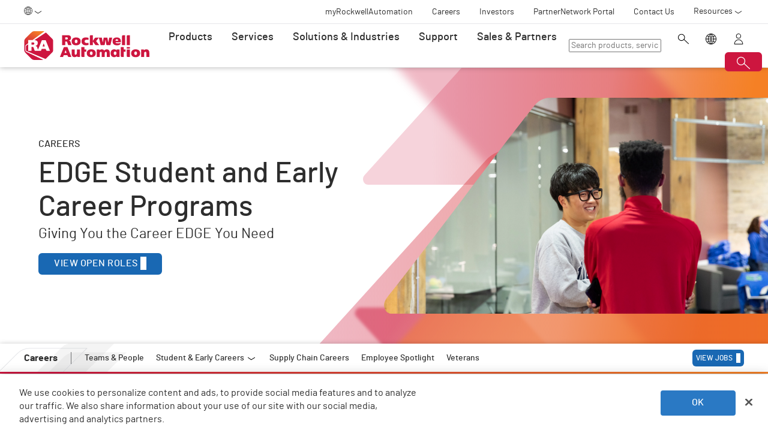

--- FILE ---
content_type: text/html;charset=utf-8
request_url: https://www.rockwellautomation.com/en-us/careers/edge-student-early-career.html
body_size: 15111
content:
<!DOCTYPE HTML>
<html lang="en-US" data-timezone="America/Chicago">
    <head>

    <meta http-equiv="X-UA-Compatible" content="IE=edge"/>
    <meta charset="UTF-8"/>
    
    <title>EDGE Student &amp; Early Career Programs  | Rockwell Automation | US</title>
    <link rel="canonical" href="https://www.rockwellautomation.com/en-us/careers/edge-student-early-career.html"/>

    
    

    
        <link rel="alternate" hreflang="en-ie" href="https://www.rockwellautomation.com/en-ie/careers/edge-student-early-career.html"/>
    
        <link rel="alternate" hreflang="en-us" href="https://www.rockwellautomation.com/en-us/careers/edge-student-early-career.html"/>
    
        <link rel="alternate" hreflang="en-ca" href="https://www.rockwellautomation.com/en-ca/careers/edge-student-early-career.html"/>
    
        <link rel="alternate" hreflang="es-pr" href="https://www.rockwellautomation.com/es-pr/careers/edge-student-early-career.html"/>
    
        <link rel="alternate" hreflang="en-il" href="https://www.rockwellautomation.com/en-il/careers/edge-student-early-career.html"/>
    
        <link rel="alternate" hreflang="en-in" href="https://www.rockwellautomation.com/en-in/careers/edge-student-early-career.html"/>
    
        <link rel="alternate" hreflang="en-za" href="https://www.rockwellautomation.com/en-za/careers/edge-student-early-career.html"/>
    
        <link rel="alternate" hreflang="de-at" href="https://www.rockwellautomation.com/de-at/careers/edge-student-early-career.html"/>
    
        <link rel="alternate" hreflang="fr-ch" href="https://www.rockwellautomation.com/fr-ch/careers/edge-student-early-career.html"/>
    
        <link rel="alternate" hreflang="en-au" href="https://www.rockwellautomation.com/en-au/careers/edge-student-early-career.html"/>
    
        <link rel="alternate" hreflang="en-cz" href="https://www.rockwellautomation.com/en-cz/careers/edge-student-early-career.html"/>
    
        <link rel="alternate" hreflang="de-ch" href="https://www.rockwellautomation.com/de-ch/careers/edge-student-early-career.html"/>
    
        <link rel="alternate" hreflang="en-ro" href="https://www.rockwellautomation.com/en-ro/careers/edge-student-early-career.html"/>
    
        <link rel="alternate" hreflang="en-pl" href="https://www.rockwellautomation.com/en-pl/careers/edge-student-early-career.html"/>
    
        <link rel="alternate" hreflang="de-de" href="https://www.rockwellautomation.com/de-de/careers/edge-student-early-career.html"/>
    
        <link rel="alternate" hreflang="en-tr" href="https://www.rockwellautomation.com/en-tr/careers/edge-student-early-career.html"/>
    
        <link rel="alternate" hreflang="en-nl" href="https://www.rockwellautomation.com/en-nl/careers/edge-student-early-career.html"/>
    
        <link rel="alternate" hreflang="en-no" href="https://www.rockwellautomation.com/en-no/careers/edge-student-early-career.html"/>
    
        <link rel="alternate" hreflang="en-fi" href="https://www.rockwellautomation.com/en-fi/careers/edge-student-early-career.html"/>
    
        <link rel="alternate" hreflang="en-ru" href="https://www.rockwellautomation.com/en-ru/careers/edge-student-early-career.html"/>
    
        <link rel="alternate" hreflang="en-be" href="https://www.rockwellautomation.com/en-be/careers/edge-student-early-career.html"/>
    
        <link rel="alternate" hreflang="pt-br" href="https://www.rockwellautomation.com/pt-br/careers/edge-student-early-career.html"/>
    
        <link rel="alternate" hreflang="en-pr" href="https://www.rockwellautomation.com/en-pr/careers/edge-student-early-career.html"/>
    
        <link rel="alternate" hreflang="es-es" href="https://www.rockwellautomation.com/es-es/careers/edge-student-early-career.html"/>
    
        <link rel="alternate" hreflang="en-dk" href="https://www.rockwellautomation.com/en-dk/careers/edge-student-early-career.html"/>
    
        <link rel="alternate" hreflang="fr-ca" href="https://www.rockwellautomation.com/fr-ca/careers/edge-student-early-career.html"/>
    
        <link rel="alternate" hreflang="es-mx" href="https://www.rockwellautomation.com/es-mx/careers/edge-student-early-career.html"/>
    
        <link rel="alternate" hreflang="es-co" href="https://www.rockwellautomation.com/es-co/careers/edge-student-early-career.html"/>
    
        <link rel="alternate" hreflang="en-hu" href="https://www.rockwellautomation.com/en-hu/careers/edge-student-early-career.html"/>
    
        <link rel="alternate" hreflang="it-it" href="https://www.rockwellautomation.com/it-it/careers/edge-student-early-career.html"/>
    
        <link rel="alternate" hreflang="en-ua" href="https://www.rockwellautomation.com/en-ua/careers/edge-student-early-career.html"/>
    
        <link rel="alternate" hreflang="en-nz" href="https://www.rockwellautomation.com/en-nz/careers/edge-student-early-career.html"/>
    
        <link rel="alternate" hreflang="pt-pt" href="https://www.rockwellautomation.com/pt-pt/careers/edge-student-early-career.html"/>
    
        <link rel="alternate" hreflang="es-ar" href="https://www.rockwellautomation.com/es-ar/careers/edge-student-early-career.html"/>
    
        <link rel="alternate" hreflang="fr-be" href="https://www.rockwellautomation.com/fr-be/careers/edge-student-early-career.html"/>
    
        <link rel="alternate" hreflang="en-se" href="https://www.rockwellautomation.com/en-se/careers/edge-student-early-career.html"/>
    
        <link rel="alternate" hreflang="en-mde" href="https://www.rockwellautomation.com/en-mde/careers/edge-student-early-career.html"/>
    
        <link rel="alternate" hreflang="en-sg" href="https://www.rockwellautomation.com/en-sg/careers/edge-student-early-career.html"/>
    
        <link rel="alternate" hreflang="fr-fr" href="https://www.rockwellautomation.com/fr-fr/careers/edge-student-early-career.html"/>
    
        <link rel="alternate" hreflang="en-gb" href="https://www.rockwellautomation.com/en-gb/careers/edge-student-early-career.html"/>
    
        <link rel="alternate" hreflang="en-id" href="https://www.rockwellautomation.com/en-id/careers/edge-student-early-career.html"/>
    

    
    <script>
// akam-sw.js install script version 1.3.6
"serviceWorker"in navigator&&"find"in[]&&function(){var e=new Promise(function(e){"complete"===document.readyState||!1?e():(window.addEventListener("load",function(){e()}),setTimeout(function(){"complete"!==document.readyState&&e()},1e4))}),n=window.akamServiceWorkerInvoked,r="1.3.6";if(n)aka3pmLog("akam-setup already invoked");else{window.akamServiceWorkerInvoked=!0,window.aka3pmLog=function(){window.akamServiceWorkerDebug&&console.log.apply(console,arguments)};function o(e){(window.BOOMR_mq=window.BOOMR_mq||[]).push(["addVar",{"sm.sw.s":e,"sm.sw.v":r}])}var i="/akam-sw.js",a=new Map;navigator.serviceWorker.addEventListener("message",function(e){var n,r,o=e.data;if(o.isAka3pm)if(o.command){var i=(n=o.command,(r=a.get(n))&&r.length>0?r.shift():null);i&&i(e.data.response)}else if(o.commandToClient)switch(o.commandToClient){case"enableDebug":window.akamServiceWorkerDebug||(window.akamServiceWorkerDebug=!0,aka3pmLog("Setup script debug enabled via service worker message"),v());break;case"boomerangMQ":o.payload&&(window.BOOMR_mq=window.BOOMR_mq||[]).push(o.payload)}aka3pmLog("akam-sw message: "+JSON.stringify(e.data))});var t=function(e){return new Promise(function(n){var r,o;r=e.command,o=n,a.has(r)||a.set(r,[]),a.get(r).push(o),navigator.serviceWorker.controller&&(e.isAka3pm=!0,navigator.serviceWorker.controller.postMessage(e))})},c=function(e){return t({command:"navTiming",navTiming:e})},s=null,m={},d=function(){var e=i;return s&&(e+="?othersw="+encodeURIComponent(s)),function(e,n){return new Promise(function(r,i){aka3pmLog("Registering service worker with URL: "+e),navigator.serviceWorker.register(e,n).then(function(e){aka3pmLog("ServiceWorker registration successful with scope: ",e.scope),r(e),o(1)}).catch(function(e){aka3pmLog("ServiceWorker registration failed: ",e),o(0),i(e)})})}(e,m)},g=navigator.serviceWorker.__proto__.register;if(navigator.serviceWorker.__proto__.register=function(n,r){return n.includes(i)?g.call(this,n,r):(aka3pmLog("Overriding registration of service worker for: "+n),s=new URL(n,window.location.href),m=r,navigator.serviceWorker.controller?new Promise(function(n,r){var o=navigator.serviceWorker.controller.scriptURL;if(o.includes(i)){var a=encodeURIComponent(s);o.includes(a)?(aka3pmLog("Cancelling registration as we already integrate other SW: "+s),navigator.serviceWorker.getRegistration().then(function(e){n(e)})):e.then(function(){aka3pmLog("Unregistering existing 3pm service worker"),navigator.serviceWorker.getRegistration().then(function(e){e.unregister().then(function(){return d()}).then(function(e){n(e)}).catch(function(e){r(e)})})})}else aka3pmLog("Cancelling registration as we already have akam-sw.js installed"),navigator.serviceWorker.getRegistration().then(function(e){n(e)})}):g.call(this,n,r))},navigator.serviceWorker.controller){var u=navigator.serviceWorker.controller.scriptURL;u.includes("/akam-sw.js")||u.includes("/akam-sw-preprod.js")||u.includes("/threepm-sw.js")||(aka3pmLog("Detected existing service worker. Removing and re-adding inside akam-sw.js"),s=new URL(u,window.location.href),e.then(function(){navigator.serviceWorker.getRegistration().then(function(e){m={scope:e.scope},e.unregister(),d()})}))}else e.then(function(){window.akamServiceWorkerPreprod&&(i="/akam-sw-preprod.js"),d()});if(window.performance){var w=window.performance.timing,l=w.responseEnd-w.responseStart;c(l)}e.then(function(){t({command:"pageLoad"})});var k=!1;function v(){window.akamServiceWorkerDebug&&!k&&(k=!0,aka3pmLog("Initializing debug functions at window scope"),window.aka3pmInjectSwPolicy=function(e){return t({command:"updatePolicy",policy:e})},window.aka3pmDisableInjectedPolicy=function(){return t({command:"disableInjectedPolicy"})},window.aka3pmDeleteInjectedPolicy=function(){return t({command:"deleteInjectedPolicy"})},window.aka3pmGetStateAsync=function(){return t({command:"getState"})},window.aka3pmDumpState=function(){aka3pmGetStateAsync().then(function(e){aka3pmLog(JSON.stringify(e,null,"\t"))})},window.aka3pmInjectTiming=function(e){return c(e)},window.aka3pmUpdatePolicyFromNetwork=function(){return t({command:"pullPolicyFromNetwork"})})}v()}}();</script>
<script src="/etc.clientlibs/rockwell-automation/clientlibs/clientlib-site/resources/build/headScripts.bundle.js?1768494491302" data-ot-ignore></script>

    
    <link rel="preconnect" href="https://rockwellautomation.scene7.com/" crossorigin/>
    <link rel="dns-prefetch" href="https://rockwellautomation.scene7.com/"/>
    <link rel="dns-prefetch" href="https://map.rockwellautomation.com/"/>
    <link rel="dns-prefetch" href="https://raselect.rockwellautomation.com/"/>
    <link rel="dns-prefetch" href="https://assets.adobedtm.com/"/>
    <link rel="dns-prefetch" href="https://api.company-target.com/"/>
    <link rel="dns-prefetch" href="https://cdn.cookielaw.org/"/>
    <link rel="dns-prefetch" href="https://s.go-mpulse.net/"/>
    <link rel="dns-prefetch" href="https://www.google-analytics.com/"/>
    <link rel="dns-prefetch" href="https://www.googletagmanager.com/"/>
    <link rel="dns-prefetch" href="https://tag.nrich.ai/"/>
    <link rel="dns-prefetch" href="https://c.oracleinfinity.io/"/>

    
    <link rel="preload" href="/etc.clientlibs/rockwell-aem-base/clientlibs/clientlib-base/resources/fonts/barlow-bold-webfont.woff2?zdfsaf1" as="font" type="font/woff2" crossorigin/>
    <link rel="preload" href="/etc.clientlibs/rockwell-aem-base/clientlibs/clientlib-base/resources/fonts/barlow-regular-webfont.woff2?zdfsaf1" as="font" type="font/woff2" crossorigin/>
    <link rel="preload" href="/etc.clientlibs/rockwell-aem-base/clientlibs/clientlib-base/resources/fonts/barlow-medium-webfont.woff2?zdfsaf1" as="font" type="font/woff2" crossorigin/>

    

    
    
    <meta name="description" content="Students and new grads can find internships, co-ops and early career jobs in Rockwell Automation’s EDGE Student and Early Career Programs."/>
    <meta name="template" content="sectionpage"/>
    <meta id="viewport" name="viewport" content="width=device-width, initial-scale=1.0"/>
    
    
    <meta property="language" content="en"/>
    <meta property="country" content="US"/>
    
    
    <meta property="og:type" content="website"/>
    <meta property="og:site_name" content="Rockwell Automation"/>
    <meta property="og:title" content="EDGE Student &amp; Early Career Programs  | Rockwell Automation | US"/>
    <meta property="og:url" content="https://www.rockwellautomation.com/en-us/careers/edge-student-early-career.html"/>
    <meta property="og:description" content="Students and new grads can find internships, co-ops and early career jobs in Rockwell Automation’s EDGE Student and Early Career Programs."/>
    <meta property="og:image" content="https://rockwellautomation.scene7.com/is/image/rockwellautomation/EDGE-Student-EarlyCareerPrograms-Hero.5120.jpg"/>
    <meta name="twitter:card" content="summary"/>

    

    <!-- Product Schema Markup for Product Category and Family Pages -->
    
    
    
    

    
    
        <meta name="heading" content="EDGE Student &amp; Early Career Programs"/>
    
        <meta name="publicationDescription" content="Students and new grads can find internships, co-ops and early career jobs in Rockwell Automation’s EDGE Student and Early Career Programs."/>
    

    

    

    
    

    

    <!-- OneTrust Cookies Consent Notice start -->
    
        <!-- Privacy Id -->
        
            <!-- SDK Script -->
            <script src="https://cdn.cookielaw.org/scripttemplates/otSDKStub.js" data-document-language="true" type="text/javascript" charset="UTF-8" data-domain-script="78a8d521-a282-4300-8e9d-2eec6c0eaa70"></script>
            <!-- Auto Block -->
            <script type="text/javascript" src="https://cdn.cookielaw.org/consent/78a8d521-a282-4300-8e9d-2eec6c0eaa70/OtAutoBlock.js"></script>
        
        <!-- OneTrust Wrapper -->
        
        <script src="/etc.clientlibs/rockwell-automation/clientlibs/clientlib-site/resources/build/onetrustScripts.bundle.js?1744903565144" type="text/javascript"></script>
    
    <!-- OneTrust Cookies Consent Notice end -->

    <!-- Hide breadcrumb, footer and floating-button when hideHeaderFooter=true param is found. This is for Binge Experience. -->
    

    
    
    <script type="text/javascript">
            if ( !window.CQ_Analytics ) {
                window.CQ_Analytics = {};
            }
            if ( !CQ_Analytics.TestTarget ) {
                CQ_Analytics.TestTarget = {};
            }
            CQ_Analytics.TestTarget.clientCode = 'rockwellautomation';
            CQ_Analytics.TestTarget.currentPagePath = '\/content\/rockwell\u002Dautomation\/global\/na\/en\/careers\/edge\u002Dstudent\u002Dearly\u002Dcareer';
        </script>
    <script src="/etc.clientlibs/cq/testandtarget/clientlibs/testandtarget/parameters.min.js"></script>
<script src="/etc.clientlibs/clientlibs/granite/jquery.min.js"></script>
<script src="/etc.clientlibs/cq/personalization/clientlib/personalization/integrations/commons.min.js"></script>
<script src="/etc.clientlibs/cq/testandtarget/clientlibs/testandtarget/atjs-integration.min.js"></script>


    

    
    
    


    


    
    <link rel="apple-touch-icon" sizes="180x180" href="/etc.clientlibs/rockwell-aem-base/clientlibs/clientlib-base/resources/favicons/apple-touch-icon.png"/>
    <link rel="icon" type="image/png" sizes="32x32" href="/etc.clientlibs/rockwell-aem-base/clientlibs/clientlib-base/resources/favicons/favicon-32x32.png"/>
    <link rel="icon" type="image/png" sizes="16x16" href="/etc.clientlibs/rockwell-aem-base/clientlibs/clientlib-base/resources/favicons/favicon-16x16.png"/>
    <link rel="manifest" href="/etc.clientlibs/rockwell-aem-base/clientlibs/clientlib-base/resources/favicons/site.webmanifest"/>

    <script type="module" src="https://www.rockwellautomation.com/resources/components/platform/webcomponents/build/racom.esm.js" data-ot-ignore></script>
    <script nomodule src="https://www.rockwellautomation.com/resources/components/platform/webcomponents/build/racom.js" data-ot-ignore></script>
    <link rel="stylesheet" href="https://www.rockwellautomation.com/resources/components/platform/webcomponents/build/racom.css"/>

    
    <link rel="stylesheet" href="/etc.clientlibs/rockwell-automation/clientlibs/clientlib-site/resources/build/site.bundle.css?1768494491282"/>

    
    
    

    <!-- Data Layer implementation remains as inline script due to HTL expressions -->
    <script data-ot-ignore>
        (function () {
            var pageEventData = {};

            pageEventData.pageInfo = {};
            rockwellUtils.addVal(pageEventData.pageInfo, "canonicalUrl", "https://www.rockwellautomation.com/en-us/careers/edge-student-early-career.html");
            // When canonical URL is empty (e.g. error page response) then simply
            // grab the current URL from the user's browser.
            if (!pageEventData.pageInfo.canonicalUrl) {
                pageEventData.pageInfo.canonicalUrl = window.location.href.split('?')[0];
            }
            rockwellUtils.addVal(pageEventData.pageInfo, "pageName", "edge-student-early-career");
            rockwellUtils.addVal(pageEventData.pageInfo, "pageModified", "2024-05-22T18:03:31+0000");
            rockwellUtils.addVal(pageEventData.pageInfo, "pageType", "");
            rockwellUtils.addVal(pageEventData.pageInfo, "language", "en");
            rockwellUtils.addVal(pageEventData.pageInfo, "environment", "prod");
            rockwellUtils.addVal(pageEventData.pageInfo, "localTimestamp", rockwellUtils.getLocalTimestamp());
            rockwellUtils.addVal(pageEventData.pageInfo, "siteSection", "careers");
            rockwellUtils.addVal(pageEventData.pageInfo, "siteSubsection1", "edge-student-early-career");
            rockwellUtils.addVal(pageEventData.pageInfo, "siteSubsection2", "");
            rockwellUtils.addVal(pageEventData.pageInfo, "siteSubsection3", "");
            rockwellUtils.addVal(pageEventData.pageInfo, "siteSubsection4", "");

            pageEventData.contentInfo = {};
            rockwellUtils.addVal(pageEventData.contentInfo, "author", "");
            rockwellUtils.addVal(pageEventData.contentInfo, "publicationDate", "");
            rockwellUtils.addVal(pageEventData.contentInfo, "contentTags", "", ",");

            var pageViewData = {};

            var isHomePage = false;
            if ("true" === "false") {
                isHomePage = true;
            }
            var isLanguageSelectorPage = "sectionpage" === "languageselectorpage";
            var domain = window.location.host.split(".");
            var webDomain = domain.length > 2 ? domain[1] : domain[0];
            var subDomain = domain.length > 2 ? (domain[0] != "www" ? domain[0] : "n/a") : "n/a"
            let pageName = webDomain;

            if (isHomePage) {
                rockwellUtils.addVal(pageViewData, "slug", "homepage");
                rockwellUtils.addVal(pageViewData, "path", "/");
                pageName += ":homepage";
            } else {
                pageName += ":careers:edge-student-early-career";
                if (isLanguageSelectorPage) {
                    pageName +=":lang-selection";
                }
                rockwellUtils.addVal(pageViewData, "slug", "edge-student-early-career");
                rockwellUtils.addVal(pageViewData, "path", window.location.pathname.replace(".html", ""));
            }

            rockwellUtils.addVal(pageViewData, "pageName", pageName);
            rockwellUtils.addVal(pageViewData, "pageType", "");
            // When canonical URL is empty (e.g. error page response) then simply
            // grab the current URL from the user's browser.
            var fullUrl = window.location.href;
            var currentPagePath = fullUrl.split('?')[0];
            var queryParams = fullUrl.split('?')[1];
            rockwellUtils.addVal(pageViewData, "pageUrl", currentPagePath);
            rockwellUtils.addVal(pageViewData, "urlParameter", queryParams);
            rockwellUtils.addVal(pageViewData, "fullUrl", fullUrl);

            rockwellUtils.addVal(pageViewData, "hostName", window.location.hostname);

            rockwellUtils.addVal(pageViewData, "subDomain", subDomain);

            // Using the cookie instead of referrer as referrer is empty string in some of the scenarios.
            var referrerUrl = rockwellUtils.getCookie("fullReferringUrl").split('?')[0];

            rockwellUtils.addVal(pageViewData, "referringUrl", referrerUrl);
            rockwellUtils.addVal(pageViewData, "fullReferringUrl", rockwellUtils.getCookie("fullReferringUrl"));

            rockwellUtils.addVal(pageViewData, "previousPageName", rockwellUtils.getCookie("previousPageName"));
            rockwellUtils.setCookie("previousPageName", pageName, 30);

            rockwellUtils.addVal(pageViewData, "aemPageTemplateName", "sectionpage");
            rockwellUtils.addVal(pageViewData, "siteCountry", "US");
            rockwellUtils.addVal(pageViewData, "siteLanguage", "en");
            rockwellUtils.addVal(pageViewData, "primaryCategory", "careers");
            rockwellUtils.addVal(pageViewData, "subCategory1", "edge-student-early-career");
            rockwellUtils.addVal(pageViewData, "subCategory2", "");
            rockwellUtils.addVal(pageViewData, "subCategory3", "");

            digitalData.push({
                event: "pageView",
                page: pageViewData
            });

            var dlmEventHandler = window.dlmEventHandler || function(e) {
                return e;
            }

            var subscribedEvents = ["SDI-DLM:affinity"];

            subscribedEvents.forEach(function(subscribedEvent){
                window.removeEventListener(subscribedEvent, dlmEventHandler, false);
                window.addEventListener(subscribedEvent, dlmEventHandler, false);
            });
        })();
    </script>

    

    
    
        
        
            
            
            
                <script type="text/plain" class="optanon-category-C0002" src="//assets.adobedtm.com/5721cad0347b/09581fb6124d/launch-c9e49922b277.min.js" async></script>
            
        

        
    
    


    
    

    <!-- SEO -->
    
    <meta name="publication-date" content="2024-05-22"/>
    <meta name="search-boost" content="1"/>
    
    <!-- Schemas -->
    
    

<script>(window.BOOMR_mq=window.BOOMR_mq||[]).push(["addVar",{"rua.upush":"false","rua.cpush":"false","rua.upre":"false","rua.cpre":"false","rua.uprl":"false","rua.cprl":"false","rua.cprf":"false","rua.trans":"SJ-56396153-0f8d-4050-abb8-61e1afee0469","rua.cook":"true","rua.ims":"false","rua.ufprl":"false","rua.cfprl":"false","rua.isuxp":"false","rua.texp":"norulematch","rua.ceh":"false","rua.ueh":"false","rua.ieh.st":"0"}]);</script>
                              <script>!function(a){var e="https://s.go-mpulse.net/boomerang/",t="addEventListener";if("False"=="True")a.BOOMR_config=a.BOOMR_config||{},a.BOOMR_config.PageParams=a.BOOMR_config.PageParams||{},a.BOOMR_config.PageParams.pci=!0,e="https://s2.go-mpulse.net/boomerang/";if(window.BOOMR_API_key="3GB5U-4P5MU-6NE3E-PY6DW-3WWN8",function(){function n(e){a.BOOMR_onload=e&&e.timeStamp||(new Date).getTime()}if(!a.BOOMR||!a.BOOMR.version&&!a.BOOMR.snippetExecuted){a.BOOMR=a.BOOMR||{},a.BOOMR.snippetExecuted=!0;var i,_,o,r=document.createElement("iframe");if(a[t])a[t]("load",n,!1);else if(a.attachEvent)a.attachEvent("onload",n);r.src="javascript:void(0)",r.title="",r.role="presentation",(r.frameElement||r).style.cssText="width:0;height:0;border:0;display:none;",o=document.getElementsByTagName("script")[0],o.parentNode.insertBefore(r,o);try{_=r.contentWindow.document}catch(O){i=document.domain,r.src="javascript:var d=document.open();d.domain='"+i+"';void(0);",_=r.contentWindow.document}_.open()._l=function(){var a=this.createElement("script");if(i)this.domain=i;a.id="boomr-if-as",a.src=e+"3GB5U-4P5MU-6NE3E-PY6DW-3WWN8",BOOMR_lstart=(new Date).getTime(),this.body.appendChild(a)},_.write("<bo"+'dy onload="document._l();">'),_.close()}}(),"".length>0)if(a&&"performance"in a&&a.performance&&"function"==typeof a.performance.setResourceTimingBufferSize)a.performance.setResourceTimingBufferSize();!function(){if(BOOMR=a.BOOMR||{},BOOMR.plugins=BOOMR.plugins||{},!BOOMR.plugins.AK){var e="false"=="true"?1:0,t="cookiepresent",n="amiu7jaxiegso2lmxktq-f-9ac1e077c-clientnsv4-s.akamaihd.net",i="false"=="true"?2:1,_={"ak.v":"39","ak.cp":"52838","ak.ai":parseInt("256021",10),"ak.ol":"0","ak.cr":10,"ak.ipv":4,"ak.proto":"h2","ak.rid":"26f4d03e","ak.r":47394,"ak.a2":e,"ak.m":"b","ak.n":"essl","ak.bpcip":"3.17.79.0","ak.cport":56140,"ak.gh":"23.33.84.211","ak.quicv":"","ak.tlsv":"tls1.3","ak.0rtt":"","ak.0rtt.ed":"","ak.csrc":"-","ak.acc":"","ak.t":"1768733351","ak.ak":"hOBiQwZUYzCg5VSAfCLimQ==QlBcP3p2FW1ZRKQVB0QLjkZhRnisu/MqldrvtW3z4E/[base64]/A8oJY4eFnGJbu5KDcYX2AISP/2JBzVmHM+h2a/fw8c+JkoDr1FLPDEz4MWffFYM2pZfyCfazyNMl2+w=","ak.pv":"253","ak.dpoabenc":"","ak.tf":i};if(""!==t)_["ak.ruds"]=t;var o={i:!1,av:function(e){var t="http.initiator";if(e&&(!e[t]||"spa_hard"===e[t]))_["ak.feo"]=void 0!==a.aFeoApplied?1:0,BOOMR.addVar(_)},rv:function(){var a=["ak.bpcip","ak.cport","ak.cr","ak.csrc","ak.gh","ak.ipv","ak.m","ak.n","ak.ol","ak.proto","ak.quicv","ak.tlsv","ak.0rtt","ak.0rtt.ed","ak.r","ak.acc","ak.t","ak.tf"];BOOMR.removeVar(a)}};BOOMR.plugins.AK={akVars:_,akDNSPreFetchDomain:n,init:function(){if(!o.i){var a=BOOMR.subscribe;a("before_beacon",o.av,null,null),a("onbeacon",o.rv,null,null),o.i=!0}return this},is_complete:function(){return!0}}}}()}(window);</script></head>
    <body class="sectionpage basepage page basicpage enable-animations" data-page-path="/content/rockwell-automation/global/na/en/careers/edge-student-early-career/jcr:content">
        

        <div class="related-content-group" data-resource-path="/en-us/careers/edge-student-early-career/jcr:content"/>
        
        
            



            

    
        <div class="loader">
    <div class="loader-dots">
        <div class="loader-dot"></div>
        <div class="loader-dot"></div>
        <div class="loader-dot"></div>
        <div class="loader-dot"></div>
        <div class="loader-dot"></div>
        <div class="loader-dot"></div>
        <div class="loader-dot"></div>
        <div class="loader-dot"></div>
    </div>
    <div class="loader-text">
        Loading
    </div>
</div>

        <header class="global-nav">










    


<ra-header origin="https://www.rockwellautomation.com" path="/en-us/config-pages/header-v2-config" variation="racom" selection="normal" font-unit="rem">
</ra-header>
</header>
    

    
        <div class="alert-banner-config" data-path="https://www.rockwellautomation.com/en-us/config-pages/alert-banner-config.html"></div>
        <div class="fly-in-config" data-path="https://www.rockwellautomation.com/en-us/config-pages/fly-in-config.html" data-author-run-mode="false"></div>
        <div class="abm-intent-drawer-config" data-path="https://www.rockwellautomation.com/en-us/config-pages/abm-intent-drawer-config/_jcr_content/root/main-par/abm_intent_drawer.html"></div>
    

    <div class="root responsivegrid">


<div class="aem-Grid aem-Grid--12 aem-Grid--default--12 ">
    
    <main class="main-wrapper responsivegrid aem-GridColumn aem-GridColumn--default--12" id="main-content">


<div class="aem-Grid aem-Grid--12 aem-Grid--default--12 ">
    
    <div class="hero-banner aem-GridColumn aem-GridColumn--default--12">







    
    
<script src="/etc.clientlibs/clientlibs/granite/utils.min.js"></script>






    
    
        
        
        
        

        
        
        
        

        
        
        
        

        

        
        

        
        
        
            
            
            
            
            
            
            
        

        
        

        
        <div class="hero-banner__container" data-color="red-orange">

            

            
            <div class="hero-banner__text-container">
                <div class="hero-banner__subtitle-container">
                    
                    <div class="hero-banner__subtitle-text">
                        Careers
                    </div>
                    
                </div>
                <!-- <div data-sly-test="false" class="hero-banner__product-experience-label">
                    <div class="breadcrumb" data-sly-resource=""></div>
                </div> -->
                
                
                
                
                <h1 class="hero-banner__title">EDGE Student and Early Career Programs</h1>
                <div class="hero-banner__copy-text">Giving You the Career EDGE You Need</div>

                
                
                <div class="hero-banner__buttons-container">
                    





    
    
    <span class="button primary">








    <a href="https://rockwellautomation.wd1.myworkdayjobs.com/External-Rockwell-Automation-Early-Careers" target="_blank" rel="noopener noreferrer" data-link-type="cta" data-link-text="view open roles">
        <span class="">
            
            
            
            View Open Roles
            
        </span>
    </a>

</span>




                </div>
            </div>

            
            <div class="hero-banner__media-container">
                <div class="hero-banner__media-wrapper">
                    <div class="hero-banner__media-mask-wrapper">
                        <svg>
                            <clipPath id="hero-banner__media-mask" clipPathUnits="objectBoundingBox">
                                <path d="M1,0 H0.433 C0.417,-0.001,0.401,0.014,0.39,0.04 C0.332,0.17,0.266,0.325,0.2,0.481 C0.133,0.638,0.066,0.795,0.008,0.925 C0.007,0.929,0.005,0.933,0.004,0.937 C0,0.948,-0.001,0.964,0.002,0.977 C0.006,0.995,0.012,1,0.021,1 H0.493 H1 V0"></path>
                            </clipPath>
                        </svg>
                    </div>

                    
                    
    
    
        
        
        

        

        <picture class=" aspect-ratio--16x9">
            
            

            
            

            

            
                
                <source srcset="https://rockwellautomation.scene7.com/is/image/rockwellautomation/EDGE-Student-EarlyCareerPrograms-Hero.5120.jpg" media="(min-width: 768px)"/>
            
            

            
            
                
                
                    
                    
                    
                        <img class="hero-banner__image  main-image" width="5650" height="auto" src="https://rockwellautomation.scene7.com/is/image/rockwellautomation/EDGE-Student-EarlyCareerPrograms-Hero.5120.jpg" alt="Two young male students talk and laugh at Rockwell Automation" data-trackable="true"/>
                    
                
            
        </picture>

        
        

        
    


                    
                    

                    
                    
                    
                </div>

                

                
                <div class="hero-banner__shards-container">
                    
                    
                <svg class="hero-banner__shard-1" viewBox="0 0 717 207" fill="none" xmlns="http://www.w3.org/2000/svg">
                    <path d="M249.8 207H10.4495C6.19688 207 2.82983 205.724 0.938679 201.312C-0.577245 198.08 -0.237038 194.163 1.81421 191.311C2.54466 190.275 3.34013 189.295 4.19065 188.374C62.8314 123.552 121.467 58.7141 180.108 -6.13348C185.761 -12.5922 193.586 -16.1643 201.716 -15.9942H852.824C860.609 -15.9942 863.971 -12.257 863.971 -3.67206V194.513C864.116 196.979 863.716 199.446 862.8 201.702C861.49 204.764 858.778 206.795 855.721 207H249.8Z" fill="url(#paint0_linear_1611_13355)"/>
                    <defs>
                        <linearGradient id="paint0_linear_1611_13355" x1="122" y1="106" x2="683" y2="101" gradientUnits="userSpaceOnUse">
                            <stop class="stop1" stop-opacity="0.19"/>
                            <stop class="stop2" offset="1" stop-opacity="0.7"/>
                        </linearGradient>
                    </defs>
                </svg>
            
                    
                <svg class="hero-banner__shard-2" viewBox="0 0 400 317" fill="none" xmlns="http://www.w3.org/2000/svg">
                    <g filter="url(#filter0_f_1835_28226)">
                        <path d="M108.509 128.66L6.45543 16.8676C4.64222 14.8418 3.81416 12.694 5.10934 9.91214C6.00219 7.81234 8.01288 6.3046 10.2456 6.0662C11.0503 5.97272 11.8564 5.93368 12.6575 5.94646C68.5328 6.2498 120.512 4.31511 176.399 4.6078C181.886 4.54782 186.923 6.75271 190.309 10.6982L393.621 233.848C396.94 237.557 396.594 240.751 392.505 244.411L281.311 310.175C279.927 311.01 278.812 311.846 277.388 312.682C275.371 313.362 273.248 312.936 271.847 311.567L108.509 128.66Z" fill="url(#paint0_linear_1835_28226)" fill-opacity="0.8"></path>
                    </g>
                    <defs>
                        <filter id="filter0_f_1835_28226" x="0.479736" y="0.577637" width="399.388" height="316.423" filterUnits="userSpaceOnUse" color-interpolation-filters="sRGB">
                            <feFlood flood-opacity="0" result="BackgroundImageFix"></feFlood>
                            <feBlend mode="normal" in="SourceGraphic" in2="BackgroundImageFix" result="shape"></feBlend>
                            <feGaussianBlur stdDeviation="2" result="effect1_foregroundBlur_1835_28226"></feGaussianBlur>
                        </filter>
                        <linearGradient id="paint0_linear_1835_28226" x1="-113" y1="-126.962" x2="200" y2="87.0376" gradientUnits="userSpaceOnUse">
                            <stop class="stop1" offset="0.583333" stop-opacity="0.61"></stop>
                            <stop class="stop2" offset="1" stop-opacity="0.21"></stop>
                        </linearGradient>
                    </defs>
                </svg>
            
                    
                <svg class="hero-banner__shard-3" viewBox="0 0 661 409" fill="none" xmlns="http://www.w3.org/2000/svg">
                    <g filter="url(#filter0_f_1611_13353)">
                        <path d="M200.11 236.579L16.9942 35.9882C13.7408 32.3532 12.255 28.4993 14.5789 23.5078C16.181 19.7401 19.7888 17.0348 23.795 16.607C25.2388 16.4393 26.6853 16.3693 28.1227 16.3922C128.381 16.9365 221.647 13.465 321.927 13.9902C331.771 13.8826 340.81 17.8388 346.885 24.9182L711.691 425.319C717.646 431.974 717.025 437.706 709.689 444.272L510.172 562.273C507.688 563.772 505.688 565.272 503.133 566.771C499.513 567.993 495.703 567.228 493.189 564.772L200.11 236.579Z" fill="" opacity="0.3"></path>
                    </g>
                    <defs>
                        <filter id="filter0_f_1611_13353" x="0.449219" y="0.936035" width="728.273" height="579.407" filterUnits="userSpaceOnUse" color-interpolation-filters="sRGB">
                            <feFlood flood-opacity="0" result="BackgroundImageFix"></feFlood>
                            <feBlend mode="normal" in="SourceGraphic" in2="BackgroundImageFix" result="shape"></feBlend>
                            <feGaussianBlur stdDeviation="6.5" result="effect1_foregroundBlur_1611_13353"></feGaussianBlur>
                        </filter>
                    </defs>
                </svg>
            
                    
                <svg class="hero-banner__shard-4" viewBox="0 0 468 168" fill="none" xmlns="http://www.w3.org/2000/svg">
                    <path d="M188.559 168H7.88767C4.67765 168 2.13607 167.039 0.708551 163.715C-0.435727 161.28 -0.178925 158.329 1.36944 156.18C1.92081 155.4 2.52126 154.662 3.16327 153.968C47.4276 105.133 91.6881 56.2868 135.952 7.43307C140.22 2.56729 146.126 -0.12377 152.263 0.00437621H459.564C465.44 0.00437621 467.978 2.81982 467.978 9.28742V158.593C468.088 160.451 467.786 162.309 467.094 164.009C466.105 166.315 464.058 167.845 461.751 168H188.559Z" fill="url(#paint0_linear_2032_47507)"></path>
                    <defs>
                        <linearGradient id="paint0_linear_2032_47507" x1="-0.00143012" y1="83.9965" x2="468.001" y2="83.9965" gradientUnits="userSpaceOnUse">
                            <stop class="stop1" stop-opacity="0.3"></stop>
                            <stop class="stop2" offset="1" stop-color="#CD163F" stop-opacity="0.7"></stop>
                        </linearGradient>
                    </defs>
                </svg>
            
                    
                    
                <svg class="hero-banner__shard-5" viewBox="0 0 503 280" fill="none" xmlns="http://www.w3.org/2000/svg">
                    <g filter="url(#filter0_f_2030_47477)">
                        <path d="M50.2656 275H17.638C12.4948 275 8.42251 273.455 6.13528 268.113C4.30186 264.2 4.71332 259.457 7.19418 256.004C8.07761 254.75 9.03969 253.563 10.0683 252.449C80.9908 173.964 151.907 95.461 222.83 16.946C229.667 9.12601 239.131 4.80108 248.964 5.00703H484.484C493.899 5.00703 497.965 9.53185 497.965 19.9262V259.881C498.14 262.867 497.656 265.853 496.549 268.585C494.964 272.292 491.684 274.752 487.987 275H50.2656Z" fill-opacity="0.4"></path>
                    </g>
                    <defs>
                        <filter id="filter0_f_2030_47477" x="0" y="0" width="503" height="280" filterUnits="userSpaceOnUse" color-interpolation-filters="sRGB">
                            <feFlood flood-opacity="0" result="BackgroundImageFix"></feFlood>
                            <feBlend mode="normal" in="SourceGraphic" in2="BackgroundImageFix" result="shape"></feBlend>
                            <feGaussianBlur stdDeviation="2.5" result="effect1_foregroundBlur_2030_47477"></feGaussianBlur>
                        </filter>
                    </defs>
                </svg>
            
                    <div class="hero-banner__shard-background"></div>
                </div>
                
            </div>

        </div>
    

    
    

</div>
<div class="sub-nav aem-GridColumn aem-GridColumn--default--12">










    <div>












    <div class="sub-nav__container sub-nav__container-default">
        <a href="/en-us/careers.html" class="sub-nav__level-1">
            
            <span class="sub-nav__title">
                Careers
            </span>
        </a>

        <span class="sub-nav__separator"></span>

        
        <div class="sub-nav__children">
            <ul class="sub-nav__level-2" aria-hidden="true">
                <li class="sub-nav__level-2_li">






<a href="/en-us/company/careers/teams-people.html" target="_self" class="sub-nav__level-2_link" data-link-type="subNav:menuBar" data-link-text="teams &amp; people">
    <span class="sub-nav__level-2_link-label">Teams &amp; People</span>
</a>








    

</li>
                
            
                <li class="sub-nav__level-2_li">









<button class="sub-nav__level-2_button" aria-expanded="false">
    <span class="sub-nav__level-2_button-label">Student &amp; Early Careers</span>
    <span class="sub-nav__level-2_button-arrow">
        
    <span class=" raw-file-contents" aria-hidden="true">
        <svg xmlns="http://www.w3.org/2000/svg" viewBox="0 0 32 32" aria-hidden="true" focusable="false"><path d="M24.486 12.447l-8.88 5.474-8.063-5.456a.8.8 0 1 0-.897 1.325l8.491 5.745c.261.176.6.184.868.018l9.32-5.745a.8.8 0 1 0-.839-1.36z"/></svg>
    </span>

    </span>
</button>


<ul class="sub-nav__level-3" aria-hidden="true">
    
    
    

    
    <li class="sub-nav__level-3_li desktop-li">
        
            <a href="/en-us/company/careers/edge-student-early-career.html" target="_self" class="sub-nav__level-3_link" data-link-type="subNav:sub" data-link-text="student &amp; early careers:students &amp; early career programs">
                <span class="sub-nav__level-3_link-label">
                    Students &amp; Early Career Programs
                </span>
            </a>
        

        

        
        
    </li>

    
    <li class="sub-nav__level-3_li mobile-li">
        <a href="/en-us/company/careers/edge-student-early-career.html" target="_self" class="sub-nav__level-3_link mobile-link" data-link-type="subNav:sub" data-link-text="student &amp; early careers:students &amp; early career programs">

            <span class="sub-nav__level-3_link-label">
                Students &amp; Early Career Programs
            </span>
        </a>

        

        
        
    </li>

    
    
    

    
    <li class="sub-nav__level-3_li desktop-li">
        
            <a href="/en-us/company/careers/edge-student-early-career/edge-student-programs.html" target="_self" class="sub-nav__level-3_link" data-link-type="subNav:sub" data-link-text="student &amp; early careers:student internships &amp; co-op programs">
                <span class="sub-nav__level-3_link-label">
                    Student Internships &amp; Co-op Programs
                </span>
            </a>
        

        

        
        
    </li>

    
    <li class="sub-nav__level-3_li mobile-li">
        <a href="/en-us/company/careers/edge-student-early-career/edge-student-programs.html" target="_self" class="sub-nav__level-3_link mobile-link" data-link-type="subNav:sub" data-link-text="student &amp; early careers:student internships &amp; co-op programs">

            <span class="sub-nav__level-3_link-label">
                Student Internships &amp; Co-op Programs
            </span>
        </a>

        

        
        
    </li>

    
    
    

    
    <li class="sub-nav__level-3_li desktop-li">
        
            <a href="/en-us/company/careers/edge-student-early-career/edge-early-career.html" target="_self" class="sub-nav__level-3_link" data-link-type="subNav:sub" data-link-text="student &amp; early careers:early career programs">
                <span class="sub-nav__level-3_link-label">
                    Early Career Programs
                </span>
            </a>
        

        

        
        
    </li>

    
    <li class="sub-nav__level-3_li mobile-li">
        <a href="/en-us/company/careers/edge-student-early-career/edge-early-career.html" target="_self" class="sub-nav__level-3_link mobile-link" data-link-type="subNav:sub" data-link-text="student &amp; early careers:early career programs">

            <span class="sub-nav__level-3_link-label">
                Early Career Programs
            </span>
        </a>

        

        
        
    </li>
</ul>


    

</li>
                
            
                <li class="sub-nav__level-2_li">






<a href="/en-us/company/careers/integrated-supply-chain.html" target="_self" class="sub-nav__level-2_link" data-link-type="subNav:menuBar" data-link-text="supply chain careers">
    <span class="sub-nav__level-2_link-label">Supply Chain Careers</span>
</a>








    

</li>
                
            
                <li class="sub-nav__level-2_li">






<a href="/en-us/company/careers/employee-video-spotlight.html" target="_self" class="sub-nav__level-2_link" data-link-type="subNav:menuBar" data-link-text="employee spotlight">
    <span class="sub-nav__level-2_link-label">Employee Spotlight</span>
</a>








    

</li>
                
            
                <li class="sub-nav__level-2_li">






<a href="/en-us/company/careers/veterans.html" target="_self" class="sub-nav__level-2_link" data-link-type="subNav:menuBar" data-link-text="veterans">
    <span class="sub-nav__level-2_link-label">Veterans</span>
</a>








    

</li>
                <li class="sub-nav__level-2-view-all">
                    <a href="/en-us/careers.html" class="sub-nav__level-2_link view-all">
                        <span class="sub-nav__title"></span>
                    </a>
                </li>
            </ul>
        </div>

        
        <button class="sub-nav__mobile-trigger" aria-expanded="false">
            
    <span class=" raw-file-contents" aria-hidden="true">
        <svg xmlns="http://www.w3.org/2000/svg" viewBox="0 0 32 32" aria-hidden="true" focusable="false"><path d="M24.486 12.447l-8.88 5.474-8.063-5.456a.8.8 0 1 0-.897 1.325l8.491 5.745c.261.176.6.184.868.018l9.32-5.745a.8.8 0 1 0-.839-1.36z"/></svg>
    </span>

        </button>

        
        
            
            <div class="sub-nav__button">
                








    <a href="/en-us/careers/view-jobs.html" target="_blank" rel="noopener noreferrer" data-link-type="cta" data-link-text="view jobs">
        <span class="">
            
            
            
            View Jobs
            
        </span>
    </a>


            </div>
            
        
    </div>



    

</div>





    

</div>
<div class="generic-container push-top-full push-bottom-full aem-GridColumn aem-GridColumn--default--12">














<div class="generic-container__inner">

    
    

    
    





    
    
    <div class="column-control">















    <div class="column-control__container
            
             grid
             collapse-cols-mobile
            
            
            
            
            
            
            ">

            
            <div class="row">
                <div class="col-desktop-8 col-mobile ">





    
    
    <div class="text">

<div class="cmp-text">
    <p><span class="publication">EDGE encompasses our early career programs that are designed to help the next generation of makers, builders and innovators jump-start a successful career at Rockwell Automation. These programs will help students and new grads expand, discover, grow and excel – providing that critical EDGE needed as you grow into your career.</span></p>

</div>

    

</div>



</div>
                <div class="col-desktop-4 col-mobile ">





    
    
    <div class="text">

<div class="cmp-text">
    <h3><span class="h4">Connect With Us</span></h3>
<p>Follow our Careers pages on social media to stay up to date on announcements, awards, our company culture, and what makes Rockwell a great place to work – in other words, all things #LifeatROK.</p>

</div>

    

</div>


    
    
    <div class="social-links parbase">








    <div class="social-links__links">
        
            
            
            
            <a class="social-links__link" href="https://www.instagram.com/rokcareers/" target="_blank" rel="noopener noreferrer" title="Instagram" aria-label="Instagram" data-link-type="footer:social" data-link-text="instagram" data-link-url="https://www.instagram.com/rokcareers/">
                
    <span class="social-links__icon instagram raw-file-contents" aria-hidden="true">
        <svg xmlns="http://www.w3.org/2000/svg" viewBox="0 0 32 32"><path d="M20.805 5.363h-9.594a5.92 5.92 0 0 0-5.915 5.914v9.606a5.92 5.92 0 0 0 5.915 5.914h9.605a5.92 5.92 0 0 0 5.915-5.914v-9.606a5.92 5.92 0 0 0-5.926-5.914zm4.012 15.52a4.016 4.016 0 0 1-4.011 4.01H11.21a4.016 4.016 0 0 1-4.011-4.01v-9.606a4.016 4.016 0 0 1 4.011-4.01h9.605a4.016 4.016 0 0 1 4.011 4.01l-.01 9.606z"/><path d="M16 10.555a5.517 5.517 0 1 0 0 11.034 5.517 5.517 0 0 0 0-11.034zm0 9.147a3.625 3.625 0 1 1 3.625-3.625 3.625 3.625 0 0 1-3.62 3.63H16v-.005zM21.755 8.943a1.396 1.396 0 1 0 .002 2.792 1.396 1.396 0 0 0-.003-2.792z"/></svg>
    </span>

            </a>
        
            
            
            
            <a class="social-links__link" href="https://twitter.com/rokcareers" target="_blank" rel="noopener noreferrer" title="X" aria-label="X" data-link-type="footer:social" data-link-text="x" data-link-url="https://twitter.com/rokcareers">
                
    <span class="social-links__icon twitter raw-file-contents" aria-hidden="true">
        <svg xmlns="http://www.w3.org/2000/svg" viewBox="0 0 32 32"><path d="m18.162 14.222 8.461-9.835h-2.005l-7.346 8.54-5.868-8.54H4.636L13.51 17.3 4.636 27.613h2.005l7.758-9.018 6.197 9.019h6.768l-9.202-13.392zm-2.746 3.192-.899-1.286L7.364 5.896h3.08l5.772 8.257.9 1.286 7.503 10.734h-3.08l-6.123-8.759z"/></svg>
    </span>

            </a>
        
            
            
            
            <a class="social-links__link" href="https://www.facebook.com/LifeatROK" target="_blank" rel="noopener noreferrer" title="Facebook" aria-label="Facebook" data-link-type="footer:social" data-link-text="facebook" data-link-url="https://www.facebook.com/lifeatrok">
                
    <span class="social-links__icon facebook raw-file-contents" aria-hidden="true">
        <svg xmlns="http://www.w3.org/2000/svg" viewBox="0 0 32 32"><path d="M18.1 32V19.6h4.2l.6-4.8h-4.8v-3.1c0-1.4.4-2.4 2.4-2.4h2.6V5c-1.2-.1-2.5-.2-3.7-.2-3.7 0-6.2 2.3-6.2 6.4v3.6H8.9v4.8h4.2V32h5z"/></svg>
    </span>

            </a>
        
            
            
            
            <a class="social-links__link" href="https://www.linkedin.com/company/rockwell-automation/" target="_blank" rel="noopener noreferrer" title="LinkedIn" aria-label="LinkedIn" data-link-type="footer:social" data-link-text="linkedin" data-link-url="https://www.linkedin.com/company/rockwell-automation/">
                
    <span class="social-links__icon linkedin raw-file-contents" aria-hidden="true">
        <svg xmlns="http://www.w3.org/2000/svg" viewBox="0 0 32 32"><circle cx="6.979" cy="7.25" r="2.797"/><path d="M4.563 12.177h4.828V27.68H4.563zM21.677 11.79a5.064 5.064 0 0 0-4.563 2.505h-.077v-2.119h-4.623l.005 15.504h4.817v-7.669c0-2.025.42-3.978 2.89-3.978s2.506 2.312 2.506 4.11v7.537h4.822v-8.502c0-4.177-.9-7.388-5.777-7.388z"/></svg>
    </span>

            </a>
        
    </div>


    

</div>



</div>
            </div>

            
            

            
            

            
            

            
            

            
            

            
            

            
            

            
            
    </div>



</div>


    
    
    <div class="column-control push-top-full">

















    <div class="column-control__container
            
             grid
            
            
            
            
            
            
            
            ">

        
        <div class="row">
            <div class="col-mobile ">





    
    
    <div class="horizontal-rule separator">






<div class="horizontal-rule__container">
        <hr/>
</div>
</div>



</div>
        </div>

        
        

        
        

        
        

        
        

        
        

        
        

        
        

        
        

        
        

        
        

        
        
    </div>

</div>





    <div class="generic-container__backgrounds">
        
        

        
        <div class="generic-container__gradient gradient no-gradient"></div>
        

        
        <div class="generic-container__responsive-images">
            






    
    
        
        
        

        

        

        
        

        
    


        </div>

        
        

        
        <div class="generic-container__bg-color generic-container__bg-white"></div>
    </div>
</div>
</div>
<div class="generic-container aem-GridColumn aem-GridColumn--default--12">














<div class="generic-container__inner">

    
    

    
    





    
    
    <div class="column-control">

















    <div class="column-control__container
            
             grid
            
            
            
            
            
            
            
            ">

        
        <div class="row">
            <div class="col-mobile ">





    
    
    <div class="text">

<div class="cmp-text">
    <h2 style="text-align: center;"><span class="ff-primary-bold-rte"><span class="h3">Expand. Discover. Grow. Excel. What’s your EDGE?</span></span></h2>
<p style="text-align: center;"><span class="text-default">Whether you’re a student, new grad or recent graduate, as an EDGE participant, you’ll gain real-world experiences that will set you apart and set you up for career success.</span></p>

</div>

    

</div>



</div>
        </div>

        
        

        
        

        
        

        
        

        
        

        
        

        
        

        
        

        
        

        
        

        
        
    </div>

</div>


    
    
    <div class="column-control push-top-small">

















    <div class="column-control__container
            
             grid
             collapse-cols-mobile
            
            
            
            
            
            
            ">

        
        

        
        

        
        

        
        <div class="row">
            <div class="col-desktop-3 col-mobile ">





    
    
    <div class="teaser">








<div class="teaser__container layout-vertical content-left">
    <div class="teaser__wrapper">
        
        
        




<div class="teaser__image">
    






    
    
        
        
        

        

        <picture class=" aspect-ratio--16x9">
            
            

            
            

            

            
                
                <source srcset="https://rockwellautomation.scene7.com/is/image/rockwellautomation/EDGE-Student-EarlyCareerPrograms-ExpandStep.768.jpg 1x, https://rockwellautomation.scene7.com/is/image/rockwellautomation/EDGE-Student-EarlyCareerPrograms-ExpandStep.1536.jpg 2x" media="(min-width: 768px)"/>
            
            

            
            
                
                
                    
                    
                        <img class="  main-image " width="3840" src="https://rockwellautomation.scene7.com/is/image/rockwellautomation/EDGE-Student-EarlyCareerPrograms-ExpandStep.768.jpg" srcset="https://rockwellautomation.scene7.com/is/image/rockwellautomation/EDGE-Student-EarlyCareerPrograms-ExpandStep.768.jpg 1x, https://rockwellautomation.scene7.com/is/image/rockwellautomation/EDGE-Student-EarlyCareerPrograms-ExpandStep.1536.jpg 2x" alt="Main Image" data-trackable="true"/>
                    
                    
                
            
        </picture>

        
        

        
    


</div>








<div class="teaser__content">

    
    <div class="teaser__text-content">
        
        <div class="teaser__title">
            Expand your possibilities
        </div>
        <div class="teaser__text">
            <p>As an EDGE participant, you’ll have unique career growth experiences and opportunities to develop leadership skills and collaborate in a diverse, inclusive environment.</p>

        </div>
        
    </div>

    
    <div class="teaser__components">






</div>
</div>

    </div>
</div>
</div>



</div>
            <div class="col-desktop-3 col-mobile ">





    
    
    <div class="teaser">








<div class="teaser__container layout-vertical content-left">
    <div class="teaser__wrapper">
        
        
        




<div class="teaser__image">
    






    
    
        
        
        

        

        <picture class=" aspect-ratio--16x9">
            
            

            
            

            

            
                
                <source srcset="https://rockwellautomation.scene7.com/is/image/rockwellautomation/EDGE-Student-EarlyCareerPrograms-DiscoverStep.768.jpg 1x, https://rockwellautomation.scene7.com/is/image/rockwellautomation/EDGE-Student-EarlyCareerPrograms-DiscoverStep.1536.jpg 2x" media="(min-width: 768px)"/>
            
            

            
            
                
                
                    
                    
                        <img class="  main-image " width="3840" src="https://rockwellautomation.scene7.com/is/image/rockwellautomation/EDGE-Student-EarlyCareerPrograms-DiscoverStep.768.jpg" srcset="https://rockwellautomation.scene7.com/is/image/rockwellautomation/EDGE-Student-EarlyCareerPrograms-DiscoverStep.768.jpg 1x, https://rockwellautomation.scene7.com/is/image/rockwellautomation/EDGE-Student-EarlyCareerPrograms-DiscoverStep.1536.jpg 2x" alt="Main Image" data-trackable="true"/>
                    
                    
                
            
        </picture>

        
        

        
    


</div>








<div class="teaser__content">

    
    <div class="teaser__text-content">
        
        <div class="teaser__title">
            Discover new passions
        </div>
        <div class="teaser__text">
            <p>Immerse yourself in all aspects of our business with tools, training and support that will help you chart your career path while making a real-world impact.</p>

        </div>
        
    </div>

    
    <div class="teaser__components">






</div>
</div>

    </div>
</div>
</div>



</div>
            <div class="col-desktop-3 col-mobile ">





    
    
    <div class="teaser">








<div class="teaser__container layout-vertical content-left">
    <div class="teaser__wrapper">
        
        
        




<div class="teaser__image">
    






    
    
        
        
        

        

        <picture class=" aspect-ratio--16x9">
            
            

            
            

            

            
                
                <source srcset="https://rockwellautomation.scene7.com/is/image/rockwellautomation/EDGE-Student-EarlyCareerPrograms-GrowStep.768.jpg 1x, https://rockwellautomation.scene7.com/is/image/rockwellautomation/EDGE-Student-EarlyCareerPrograms-GrowStep.1536.jpg 2x" media="(min-width: 768px)"/>
            
            

            
            
                
                
                    
                    
                        <img class="  main-image " width="3840" src="https://rockwellautomation.scene7.com/is/image/rockwellautomation/EDGE-Student-EarlyCareerPrograms-GrowStep.768.jpg" srcset="https://rockwellautomation.scene7.com/is/image/rockwellautomation/EDGE-Student-EarlyCareerPrograms-GrowStep.768.jpg 1x, https://rockwellautomation.scene7.com/is/image/rockwellautomation/EDGE-Student-EarlyCareerPrograms-GrowStep.1536.jpg 2x" alt="Main Image" data-trackable="true"/>
                    
                    
                
            
        </picture>

        
        

        
    


</div>








<div class="teaser__content">

    
    <div class="teaser__text-content">
        
        <div class="teaser__title">
            Grow your network
        </div>
        <div class="teaser__text">
            <p>Establish your professional network, working alongside the industry’s brightest, most driven forward-thinkers and problem solvers eager to mentor and guide you through your career journey.</p>

        </div>
        
    </div>

    
    <div class="teaser__components">






</div>
</div>

    </div>
</div>
</div>



</div>
            <div class="col-desktop-3 col-mobile ">





    
    
    <div class="teaser">








<div class="teaser__container layout-vertical content-left">
    <div class="teaser__wrapper">
        
        
        




<div class="teaser__image">
    






    
    
        
        
        

        

        <picture class=" aspect-ratio--16x9">
            
            

            
            

            

            
                
                <source srcset="https://rockwellautomation.scene7.com/is/image/rockwellautomation/EDGE-Student-EarlyCareerPrograms-ExpandStep.768.jpg 1x, https://rockwellautomation.scene7.com/is/image/rockwellautomation/EDGE-Student-EarlyCareerPrograms-ExpandStep.1536.jpg 2x" media="(min-width: 768px)"/>
            
            

            
            
                
                
                    
                    
                        <img class="  main-image " width="3840" src="https://rockwellautomation.scene7.com/is/image/rockwellautomation/EDGE-Student-EarlyCareerPrograms-ExpandStep.768.jpg" srcset="https://rockwellautomation.scene7.com/is/image/rockwellautomation/EDGE-Student-EarlyCareerPrograms-ExpandStep.768.jpg 1x, https://rockwellautomation.scene7.com/is/image/rockwellautomation/EDGE-Student-EarlyCareerPrograms-ExpandStep.1536.jpg 2x" alt="Main Image" data-trackable="true"/>
                    
                    
                
            
        </picture>

        
        

        
    


</div>








<div class="teaser__content">

    
    <div class="teaser__text-content">
        
        <div class="teaser__title">
            Excel and shine
        </div>
        <div class="teaser__text">
            <p>Collaborate with a variety of teams and leaders across the company, putting you on a fast track toward understanding what type of work, and work environment, fits you best.</p>

        </div>
        
    </div>

    
    <div class="teaser__components">






</div>
</div>

    </div>
</div>
</div>



</div>
        </div>

        
        

        
        

        
        

        
        

        
        

        
        

        
        

        
        
    </div>

</div>


    
    
    <div class="column-control push-top-full">

















    <div class="column-control__container
            
             grid
            
            
            
            
            
            
            
            ">

        
        <div class="row">
            <div class="col-mobile ">





    
    
    <div class="horizontal-rule separator">






<div class="horizontal-rule__container">
        <hr/>
</div>
</div>



</div>
        </div>

        
        

        
        

        
        

        
        

        
        

        
        

        
        

        
        

        
        

        
        

        
        
    </div>

</div>





    <div class="generic-container__backgrounds">
        
        

        
        <div class="generic-container__gradient gradient no-gradient"></div>
        

        
        <div class="generic-container__responsive-images">
            






    
    
        
        
        

        

        

        
        

        
    


        </div>

        
        

        
        <div class="generic-container__bg-color generic-container__bg-white"></div>
    </div>
</div>
</div>
<div class="generic-container push-top-full aem-GridColumn aem-GridColumn--default--12">














<div class="generic-container__inner">

    
    

    
    





    
    
    <div class="column-control">

















    <div class="column-control__container
            
             grid
            
            
            
            
            
            
            
            ">

        
        <div class="row">
            <div class="col-mobile ">





    
    
    <div class="text">

<div class="cmp-text">
    <h2 style="text-align: center;"><span class="h3">Internships, Co-ops and More</span></h2>

</div>

    

</div>



</div>
        </div>

        
        

        
        

        
        

        
        

        
        

        
        

        
        

        
        

        
        

        
        

        
        
    </div>

</div>


    
    
    <div class="column-control push-top-small">

















    <div class="column-control__container
            
             grid
             collapse-cols-mobile
            
            
            
            
            
            
            ">

        
        

        
        <div class="row">
            <div class="col-desktop-6 col-mobile ">





    
    
    <div class="text">

<div class="cmp-text">
    <p><span class="text-default">Our student internships and co-ops are for makers, problem solvers and forward thinkers who want to make an impact. You’ll build your skills and your resume while tackling real-world projects that contribute to our mission of expanding human possibility.<br />
</span></p>
<p><span class="text-default">An internship or co-op at Rockwell Automation can launch you on a rewarding career helping make the world more productive and sustainable. You’ll contribute to our mission, immersing yourself in strategic projects while building a global network and becoming a valuable part of our team.</span></p>

</div>

    

</div>


    
    
    <span class="button primary">








    <a href="/en-us/company/careers/edge-student-early-career/edge-student-programs.html" target="_self" data-link-type="cta" data-link-text="explore edge programs for students">
        <span class="">
            
            
            
            Explore EDGE Programs for Students
            
        </span>
    </a>

</span>



</div>
            <div class="col-desktop-6 col-mobile ">





    
    
    <div class="video parbase">

<script src="/etc.clientlibs/rockwell-automation/clientlibs/clientlib-site/resources/build/video.bundle.js?1747322914260" defer data-ot-ignore></script>




    


<div></div>

    <video class="ra__player" oncontextmenu="return false;" preload="metadata" crossorigin="anonymous" data-auto-gate="true" data-gate-on-play="true" data-poster-alt="LifeatROK with Javion" title="LifeatROK with Javion">
        
    <span class="video__icon-expand raw-file-contents" aria-hidden="true">
        <svg xmlns="http://www.w3.org/2000/svg" viewBox="0 0 32 32" aria-hidden="true" focusable="false"><path d="M24.486 12.447l-8.88 5.474-8.063-5.456a.8.8 0 1 0-.897 1.325l8.491 5.745c.261.176.6.184.868.018l9.32-5.745a.8.8 0 1 0-.839-1.36z"/></svg>
    </span>

        
    </video>
    



<link rel="stylesheet" href="/etc.clientlibs/rockwell-aem-base/clientlibs/clientlib-base/resources/vendor/mediaelement@4.2.16/build/mediaelementplayer.min.css" async/>

<link rel="stylesheet" href="/etc.clientlibs/rockwell-automation/clientlibs/clientlib-site/resources/build/video.bundle.css?1768494491290"/>

</div>


    
    
    <div class="text push-top-small">

<div class="cmp-text">
    <p><span class="text-default ff-primary-bold-rte">LifeatROK with Javion</span></p>
<p>Building a better tomorrow requires bright minds and eager learners who can apply new ways of thinking and working. Hear Javion’s story.</p>

</div>

    

</div>



</div>
        </div>

        
        

        
        

        
        

        
        

        
        

        
        

        
        

        
        

        
        

        
        
    </div>

</div>


    
    
    <div class="column-control push-top-full">

















    <div class="column-control__container
            
             grid
            
            
            
            
            
            
            
            ">

        
        <div class="row">
            <div class="col-mobile ">





    
    
    <div class="horizontal-rule separator">






<div class="horizontal-rule__container">
        <hr/>
</div>
</div>



</div>
        </div>

        
        

        
        

        
        

        
        

        
        

        
        

        
        

        
        

        
        

        
        

        
        
    </div>

</div>





    <div class="generic-container__backgrounds">
        
        

        
        <div class="generic-container__gradient gradient no-gradient"></div>
        

        
        <div class="generic-container__responsive-images">
            






    
    
        
        
        

        

        

        
        

        
    


        </div>

        
        

        
        <div class="generic-container__bg-color generic-container__bg-white"></div>
    </div>
</div>
</div>
<div class="generic-container push-top-full aem-GridColumn aem-GridColumn--default--12">














<div class="generic-container__inner">

    
    

    
    





    
    
    <div class="column-control">

















    <div class="column-control__container
            
             grid
            
            
            
            
            
            
            
            ">

        
        <div class="row">
            <div class="col-mobile ">





    
    
    <div class="text">

<div class="cmp-text">
    <h2 style="text-align: center;"><span class="h3">Early Career Programs</span></h2>

</div>

    

</div>



</div>
        </div>

        
        

        
        

        
        

        
        

        
        

        
        

        
        

        
        

        
        

        
        

        
        
    </div>

</div>


    
    
    <div class="column-control push-top-small">

















    <div class="column-control__container
            
             grid
             collapse-cols-mobile
            
            
            
            
            
            
            ">

        
        

        
        <div class="row">
            <div class="col-desktop-6 col-mobile ">





    
    
    <div class="image">


    






    
    
        
        
        

        

        <picture class=" aspect-ratio--16x9">
            
            

            
            

            

            
                
                <source srcset="https://rockwellautomation.scene7.com/is/image/rockwellautomation/EDGE-Student-EarlyCareerPrograms-ExpandStep.3840.jpg" media="(min-width: 768px)"/>
            
            

            
            
                
                
                    
                    
                    
                        <img class="  main-image" width="3840" height="auto" src="https://rockwellautomation.scene7.com/is/image/rockwellautomation/EDGE-Student-EarlyCareerPrograms-ExpandStep.3840.jpg" alt="Early Career participants having a discussion around a table" data-trackable="true"/>
                    
                
            
        </picture>

        
        

        
    




    


</div>



</div>
            <div class="col-desktop-6 col-mobile ">





    
    
    <div class="text">

<div class="cmp-text">
    <p>Our programs for new and recent graduates will challenge, push and prepare you for the career you’ve been dreaming about. Our grad programs offer a blend of classroom and on-the-job training with meaningful hands-on assignments, plus ongoing mentorship and networking opportunities to level up your potential.</p>
<p>New and recent grads, it’s time to take your career to the next level. Our rotational and training programs are designed to give new university graduates as well as graduates with a year or two of professional experience a unique, immersive experience that will prepare you for long-term career success.</p>

</div>

    

</div>


    
    
    <span class="button primary">








    <a href="/en-us/company/careers/edge-student-early-career/edge-early-career.html" target="_self" data-link-type="cta" data-link-text="explore edge programs for new and recent grads">
        <span class="">
            
            
            
            Explore EDGE Programs for New and Recent Grads
            
        </span>
    </a>

</span>



</div>
        </div>

        
        

        
        

        
        

        
        

        
        

        
        

        
        

        
        

        
        

        
        
    </div>

</div>


    
    
    <div class="column-control push-top-full">

















    <div class="column-control__container
            
             grid
            
            
            
            
            
            
            
            ">

        
        <div class="row">
            <div class="col-mobile ">





    
    
    <div class="horizontal-rule separator">






<div class="horizontal-rule__container">
        <hr/>
</div>
</div>



</div>
        </div>

        
        

        
        

        
        

        
        

        
        

        
        

        
        

        
        

        
        

        
        

        
        
    </div>

</div>





    <div class="generic-container__backgrounds">
        
        

        
        <div class="generic-container__gradient gradient no-gradient"></div>
        

        
        <div class="generic-container__responsive-images">
            






    
    
        
        
        

        

        

        
        

        
    


        </div>

        
        

        
        <div class="generic-container__bg-color generic-container__bg-white"></div>
    </div>
</div>
</div>
<div class="generic-container push-top-full push-bottom-full aem-GridColumn aem-GridColumn--default--12">














<div class="generic-container__inner">

    
    

    
    





    
    
    <div class="column-control">

















    <div class="column-control__container
            
             grid
             collapse-cols-mobile
            
            
            
            
            
            
            ">

        
        <div class="row">
            <div class="col-mobile ">





    
    
    <div class="text">

<div class="cmp-text">
    <h2 style="text-align: center;"><span class="h3">Hear From Fellow EDGE Participants</span></h2>

</div>

    

</div>


    
    
    <div class="text">

<div class="cmp-text">
    <p style="text-align: center;">Learn how students and new grads have been able to learn and grow in their Early Career positions at Rockwell Automation.</p>

</div>

    

</div>



</div>
        </div>

        
        

        
        

        
        

        
        

        
        

        
        

        
        

        
        

        
        

        
        

        
        
    </div>

</div>


    
    
    <div class="column-control push-top-half">

















    <div class="column-control__container
            
             grid
             collapse-cols-mobile
            
            
            
            
            
            
            ">

        
        

        
        

        
        <div class="row">
            <div class="col-desktop-4 col-mobile ">





    
    
    <div class="content-tile">


    
    

    
    
    
    
    

    
    <div id="content-tile-614700325" class="content-tile__container vertical layout-card " aria-roledescription="content-tile" data-type="dynamic">

         
        
        <div class="teaser">
            <div class="loader">
    <div class="loader-dots">
        <div class="loader-dot"></div>
        <div class="loader-dot"></div>
        <div class="loader-dot"></div>
        <div class="loader-dot"></div>
        <div class="loader-dot"></div>
        <div class="loader-dot"></div>
        <div class="loader-dot"></div>
        <div class="loader-dot"></div>
    </div>
    <div class="loader-text">
        Loading
    </div>
</div>

        </div>

        
        
    </div>


</div>



</div>
            <div class="col-desktop-4 col-mobile ">





    
    
    <div class="content-tile">


    
    

    
    
    
    
    

    
    <div id="content-tile-109141700" class="content-tile__container vertical layout-card " aria-roledescription="content-tile" data-type="dynamic">

         
        
        <div class="teaser">
            <div class="loader">
    <div class="loader-dots">
        <div class="loader-dot"></div>
        <div class="loader-dot"></div>
        <div class="loader-dot"></div>
        <div class="loader-dot"></div>
        <div class="loader-dot"></div>
        <div class="loader-dot"></div>
        <div class="loader-dot"></div>
        <div class="loader-dot"></div>
    </div>
    <div class="loader-text">
        Loading
    </div>
</div>

        </div>

        
        
    </div>


</div>



</div>
            <div class="col-desktop-4 col-mobile ">





    
    
    <div class="content-tile">


    
    

    
    
    
    
    

    
    <div id="content-tile--396416925" class="content-tile__container vertical layout-card " aria-roledescription="content-tile" data-type="static">

        

            
         
        
        

        
        
    </div>


</div>



</div>
        </div>

        
        

        
        

        
        

        
        

        
        

        
        

        
        

        
        

        
        
    </div>

</div>


    
    
    <div class="column-control push-top-full">

















    <div class="column-control__container
            
             grid
            
            
            
            
            
            
            
            ">

        
        <div class="row">
            <div class="col-mobile ">





    
    
    <div class="horizontal-rule separator">






<div class="horizontal-rule__container">
        <hr/>
</div>
</div>



</div>
        </div>

        
        

        
        

        
        

        
        

        
        

        
        

        
        

        
        

        
        

        
        

        
        
    </div>

</div>





    <div class="generic-container__backgrounds">
        
        

        
        <div class="generic-container__gradient gradient no-gradient"></div>
        

        
        <div class="generic-container__responsive-images">
            






    
    
        
        
        

        

        

        
        

        
    


        </div>

        
        

        
        <div class="generic-container__bg-color generic-container__bg-white"></div>
    </div>
</div>
</div>
<div class="generic-container push-top-full push-bottom-full aem-GridColumn aem-GridColumn--default--12">














<div class="generic-container__inner">

    
    

    
    





    
    
    <div class="column-control">











    <div class="column-control__container grid
            
             narrow-content
             collapse-cols-mobile
            
            
            
            
            
            
            ">
        
        <div class="row">
            <div class="col-mobile ">





    
    
    <div class="text">

<div class="cmp-text">
    <h3 style="text-align: center;"><span class="h4">FAQs About the EDGE Program</span></h3>
<p style="text-align: center;">We've answered some frequently asked questions about the EDGE program here.</p>

</div>

    

</div>


    
    
    <span class="button center-alignment primary-outline">








    <a href="/en-us/company/careers/edge-student-early-career/edge-faqs.html" target="_self" data-link-type="cta" data-link-text="program faqs">
        <span class="">
            
            
            
            Program FAQs
            
        </span>
    </a>

</span>



</div>
        </div>
    </div>







</div>





    <div class="generic-container__backgrounds">
        
        

        
        <div class="generic-container__gradient gradient no-gradient"></div>
        

        
        <div class="generic-container__responsive-images">
            






    
    
        
        
        

        

        

        
        

        
    


        </div>

        
        

        
        <div class="generic-container__bg-color generic-container__bg-white"></div>
    </div>
</div>
</div>
<div class="embed contentfragment aem-GridColumn aem-GridColumn--default--12">




<div class="cmp-embed">
    <script type='text/javascript'>
    (function(o,l) {
        window.oliviaChatData = window.oliviaChatData || [];
        window.oliviaChatBaseUrl = o;
        window.oliviaChatData.push(['setKey', l]);
        window.oliviaChatData.push(['start']);
        var apply = document.createElement('script');
        apply.type = 'text/javascript';
        apply.async = true;
        apply.src = 'https://dokumfe7mps0i.cloudfront.net/static/site/js/widget-client.js';
        var s = document.getElementsByTagName('script')[0];
        s.parentNode.insertBefore(apply, s);
    })('https://olivia.paradox.ai', 'ksmhwolraluswgzmvhyx');
</script>
</div>


    

</div>

    
</div>
</main>
<div class="footer aem-GridColumn aem-GridColumn--default--12">










<nav class="breadcrumb__nav">

    <ol class="breadcrumb__list" itemscope itemtype="http://schema.org/BreadcrumbList">
        <li class="breadcrumb__item" itemprop="itemListElement" itemscope itemtype="http://schema.org/ListItem">
            
    <span class="breadcrumb__prev-arrow raw-file-contents" aria-hidden="true">
        <svg xmlns="http://www.w3.org/2000/svg" viewBox="0 0 32 32" aria-labelledby="chevronLeftTitle chevronLeftDesc" role="img"><title id="chevronLeftTitle">Chevron Left</title><desc id="chevronLeftDesc">Chevron Left</desc><path d="M14.08 15.606l5.455-8.063a.8.8 0 1 0-1.325-.897l-5.745 8.491a.799.799 0 0 0-.018.868l5.745 9.32a.8.8 0 1 0 1.362-.84l-5.474-8.879z"/></svg>
    </span>

            <a href="https://www.rockwellautomation.com/en-us.html" class="breadcrumb__link" itemprop="item">
                <span class="breadcrumb__link_text" itemprop="name">Rockwell Automation Home</span>
            </a>
            
    <span class="breadcrumb__arrow raw-file-contents" aria-hidden="true">
        <svg xmlns="http://www.w3.org/2000/svg" viewBox="0 0 32 32" aria-hidden="true">    <path d="M12.446 7.514l5.474 8.88-5.455 8.063a.8.8 0 1 0 1.325.897l5.745-8.491a.799.799 0 0 0 .018-.868l-5.745-9.32a.8.8 0 0 0-1.362.839z"/></svg>
    </span>

            <meta itemprop="position" content="1"/>
        </li>
    
        <li class="breadcrumb__item" itemprop="itemListElement" itemscope itemtype="http://schema.org/ListItem">
            
    <span class="breadcrumb__prev-arrow raw-file-contents" aria-hidden="true">
        <svg xmlns="http://www.w3.org/2000/svg" viewBox="0 0 32 32" aria-labelledby="chevronLeftTitle chevronLeftDesc" role="img"><title id="chevronLeftTitle">Chevron Left</title><desc id="chevronLeftDesc">Chevron Left</desc><path d="M14.08 15.606l5.455-8.063a.8.8 0 1 0-1.325-.897l-5.745 8.491a.799.799 0 0 0-.018.868l5.745 9.32a.8.8 0 1 0 1.362-.84l-5.474-8.879z"/></svg>
    </span>

            <a href="https://www.rockwellautomation.com/en-us/careers.html" class="breadcrumb__link" itemprop="item">
                <span class="breadcrumb__link_text" itemprop="name">Careers</span>
            </a>
            
    <span class="breadcrumb__arrow raw-file-contents" aria-hidden="true">
        <svg xmlns="http://www.w3.org/2000/svg" viewBox="0 0 32 32" aria-hidden="true">    <path d="M12.446 7.514l5.474 8.88-5.455 8.063a.8.8 0 1 0 1.325.897l5.745-8.491a.799.799 0 0 0 .018-.868l-5.745-9.32a.8.8 0 0 0-1.362.839z"/></svg>
    </span>

            <meta itemprop="position" content="2"/>
        </li>
    
        <li class="breadcrumb__item ${componentName}__item--active" itemprop="itemListElement" itemscope itemtype="http://schema.org/ListItem">
            
    <span class="breadcrumb__prev-arrow raw-file-contents" aria-hidden="true">
        <svg xmlns="http://www.w3.org/2000/svg" viewBox="0 0 32 32" aria-labelledby="chevronLeftTitle chevronLeftDesc" role="img"><title id="chevronLeftTitle">Chevron Left</title><desc id="chevronLeftDesc">Chevron Left</desc><path d="M14.08 15.606l5.455-8.063a.8.8 0 1 0-1.325-.897l-5.745 8.491a.799.799 0 0 0-.018.868l5.745 9.32a.8.8 0 1 0 1.362-.84l-5.474-8.879z"/></svg>
    </span>

            
                <span class="breadcrumb__link_text" itemprop="name">EDGE Student &amp; Early Career Programs</span>
            
            
    <span class="breadcrumb__arrow raw-file-contents" aria-hidden="true">
        <svg xmlns="http://www.w3.org/2000/svg" viewBox="0 0 32 32" aria-hidden="true">    <path d="M12.446 7.514l5.474 8.88-5.455 8.063a.8.8 0 1 0 1.325.897l5.745-8.491a.799.799 0 0 0 .018-.868l-5.745-9.32a.8.8 0 0 0-1.362.839z"/></svg>
    </span>

            <meta itemprop="position" content="3"/>
        </li>
    </ol>

</nav>


    




<ra-footer origin="https://www.rockwellautomation.com" path="/en-us/config-pages/footer" variation="racom" font-unit="rem"></ra-footer>


    

</div>

    
</div>
</div>


    
    
    
    

            
            <div class="pdf-viewer__container" style="display: none;">
  <div class="pdf-viewer__close-button-container">
    <button class="pdf-viewer__close-button">&#x2715</button>
  </div>
  <div id="cmp-pdf-viewer-container" class="cmp-pdf-viewer cmp-pdf-viewer-container"></div>
</div>

            <div class="cookie-popup" style="display: none;">
  <div class="cookie-popup__container">
    <div class="cookie-popup__content">
      <div class="cookie-popup__header">
        Please update your cookie preferences to continue.
      </div>
      <div class="cookie-popup__text">
        This feature requires cookies to enhance your experience. Please update your preferences to allow for these cookies:
      </div>
      <ul class="cookie-popup__required-cookies">
        <li class="cookie-popup__social-media-cookies">
          Social Media Cookies
        </li>
        <li class="cookie-popup__functional-cookies">
          Functional Cookies
        </li>
        <li class="cookie-popup__performance-cookies">
          Performance Cookies
        </li>
        <li class="cookie-popup__marketing-cookies">
          Marketing Cookies
        </li>
        <li class="cookie-popup__all-cookies">
          All Cookies
        </li>
      </ul>
      <div class="cookie-popup__text cookie-popup__privacy-text">
        You can update your preferences at any time. For more information please see our {0}
        <a class="cookie-popup__link" href="https://www.rockwellautomation.com/en-us/company/about-us/legal-notices/privacy-and-cookies-policy.html">Privacy Policy</a>
      </div>
      <div class="cookie-popup__buttons">
          <button class="cookie-popup__button cookie-popup__button-cancel">Cancel</button>
          <button class="cookie-popup__button cookie-popup__button-accept ot-sdk-show-settings">Go to Cookie Settings</button>
      </div>
    </div>
    <div class="cookie-popup__close">
      
    <span class=" raw-file-contents" aria-hidden="true">
        <svg xmlns="http://www.w3.org/2000/svg" viewBox="0 0 32 32" aria-labelledby="closeTitle closeDesc" role="img"><title id="closeTitle">Close</title><desc id="closeDesc">Close</desc><path d="M4.83 27.141c.339.343.939.342 1.276.001l9.889-9.835 9.898 9.826c.17.172.396.265.639.265s.469-.093.638-.264a.896.896 0 0 0 .264-.638.896.896 0 0 0-.264-.638l-9.9-9.827 9.9-9.89a.903.903 0 0 0 0-1.276.905.905 0 0 0-1.276 0l-9.9 9.89-9.888-9.89a.896.896 0 0 0-.638-.263.905.905 0 0 0-.637 1.541l9.887 9.888-9.888 9.835a.903.903 0 0 0 0 1.275z"/></svg>
    </span>

    </div>
  </div>
</div>

            
    
    


    <div class="cloudservice testandtarget"><script type="text/javascript">
    CQ_Analytics.TestTarget.maxProfileParams = 11;

    if (CQ_Analytics.CCM) {
        if (CQ_Analytics.CCM.areStoresInitialized) {
            CQ_Analytics.TestTarget.registerMboxUpdateCalls();
        } else {
            CQ_Analytics.CCM.addListener("storesinitialize", function (e) {
                CQ_Analytics.TestTarget.registerMboxUpdateCalls();
            });
        }
    } else {
        // client context not there, still register calls
        CQ_Analytics.TestTarget.registerMboxUpdateCalls();
    }
    </script>
    </div>


    

    
    
    

            

        
        
        
        <script data-ot-ignore src="/etc.clientlibs/rockwell-automation/clientlibs/clientlib-site/resources/build/site.bundle.js?1768494491290" async></script>

        <!-- External GCDC script - kept outside clientlib since it's an external resource -->
        <script src="https://app.gatedcontent.com/scripts/14319476/app.js" data-ot-ignore class="optanon-category-C0001" type="text/javascript" async></script>
    </body>
</html>


--- FILE ---
content_type: text/html;charset=utf-8
request_url: https://www.rockwellautomation.com/en-us/config-pages/alert-banner-config.html
body_size: 6892
content:
<!DOCTYPE HTML>
<html lang="en-US" data-timezone="America/Chicago">
    <head>

    <meta http-equiv="X-UA-Compatible" content="IE=edge"/>
    <meta charset="UTF-8"/>
    
    <title>| Rockwell Automation | US</title>
    <link rel="canonical" href="https://www.rockwellautomation.com/en-us/config-pages/alert-banner-config.html"/>

    
    

    

    
    <script>
// akam-sw.js install script version 1.3.6
"serviceWorker"in navigator&&"find"in[]&&function(){var e=new Promise(function(e){"complete"===document.readyState||!1?e():(window.addEventListener("load",function(){e()}),setTimeout(function(){"complete"!==document.readyState&&e()},1e4))}),n=window.akamServiceWorkerInvoked,r="1.3.6";if(n)aka3pmLog("akam-setup already invoked");else{window.akamServiceWorkerInvoked=!0,window.aka3pmLog=function(){window.akamServiceWorkerDebug&&console.log.apply(console,arguments)};function o(e){(window.BOOMR_mq=window.BOOMR_mq||[]).push(["addVar",{"sm.sw.s":e,"sm.sw.v":r}])}var i="/akam-sw.js",a=new Map;navigator.serviceWorker.addEventListener("message",function(e){var n,r,o=e.data;if(o.isAka3pm)if(o.command){var i=(n=o.command,(r=a.get(n))&&r.length>0?r.shift():null);i&&i(e.data.response)}else if(o.commandToClient)switch(o.commandToClient){case"enableDebug":window.akamServiceWorkerDebug||(window.akamServiceWorkerDebug=!0,aka3pmLog("Setup script debug enabled via service worker message"),v());break;case"boomerangMQ":o.payload&&(window.BOOMR_mq=window.BOOMR_mq||[]).push(o.payload)}aka3pmLog("akam-sw message: "+JSON.stringify(e.data))});var t=function(e){return new Promise(function(n){var r,o;r=e.command,o=n,a.has(r)||a.set(r,[]),a.get(r).push(o),navigator.serviceWorker.controller&&(e.isAka3pm=!0,navigator.serviceWorker.controller.postMessage(e))})},c=function(e){return t({command:"navTiming",navTiming:e})},s=null,m={},d=function(){var e=i;return s&&(e+="?othersw="+encodeURIComponent(s)),function(e,n){return new Promise(function(r,i){aka3pmLog("Registering service worker with URL: "+e),navigator.serviceWorker.register(e,n).then(function(e){aka3pmLog("ServiceWorker registration successful with scope: ",e.scope),r(e),o(1)}).catch(function(e){aka3pmLog("ServiceWorker registration failed: ",e),o(0),i(e)})})}(e,m)},g=navigator.serviceWorker.__proto__.register;if(navigator.serviceWorker.__proto__.register=function(n,r){return n.includes(i)?g.call(this,n,r):(aka3pmLog("Overriding registration of service worker for: "+n),s=new URL(n,window.location.href),m=r,navigator.serviceWorker.controller?new Promise(function(n,r){var o=navigator.serviceWorker.controller.scriptURL;if(o.includes(i)){var a=encodeURIComponent(s);o.includes(a)?(aka3pmLog("Cancelling registration as we already integrate other SW: "+s),navigator.serviceWorker.getRegistration().then(function(e){n(e)})):e.then(function(){aka3pmLog("Unregistering existing 3pm service worker"),navigator.serviceWorker.getRegistration().then(function(e){e.unregister().then(function(){return d()}).then(function(e){n(e)}).catch(function(e){r(e)})})})}else aka3pmLog("Cancelling registration as we already have akam-sw.js installed"),navigator.serviceWorker.getRegistration().then(function(e){n(e)})}):g.call(this,n,r))},navigator.serviceWorker.controller){var u=navigator.serviceWorker.controller.scriptURL;u.includes("/akam-sw.js")||u.includes("/akam-sw-preprod.js")||u.includes("/threepm-sw.js")||(aka3pmLog("Detected existing service worker. Removing and re-adding inside akam-sw.js"),s=new URL(u,window.location.href),e.then(function(){navigator.serviceWorker.getRegistration().then(function(e){m={scope:e.scope},e.unregister(),d()})}))}else e.then(function(){window.akamServiceWorkerPreprod&&(i="/akam-sw-preprod.js"),d()});if(window.performance){var w=window.performance.timing,l=w.responseEnd-w.responseStart;c(l)}e.then(function(){t({command:"pageLoad"})});var k=!1;function v(){window.akamServiceWorkerDebug&&!k&&(k=!0,aka3pmLog("Initializing debug functions at window scope"),window.aka3pmInjectSwPolicy=function(e){return t({command:"updatePolicy",policy:e})},window.aka3pmDisableInjectedPolicy=function(){return t({command:"disableInjectedPolicy"})},window.aka3pmDeleteInjectedPolicy=function(){return t({command:"deleteInjectedPolicy"})},window.aka3pmGetStateAsync=function(){return t({command:"getState"})},window.aka3pmDumpState=function(){aka3pmGetStateAsync().then(function(e){aka3pmLog(JSON.stringify(e,null,"\t"))})},window.aka3pmInjectTiming=function(e){return c(e)},window.aka3pmUpdatePolicyFromNetwork=function(){return t({command:"pullPolicyFromNetwork"})})}v()}}();</script>
<script src="/etc.clientlibs/rockwell-automation/clientlibs/clientlib-site/resources/build/headScripts.bundle.js?1768495313978" data-ot-ignore></script>

    
    <link rel="preconnect" href="https://rockwellautomation.scene7.com/" crossorigin/>
    <link rel="dns-prefetch" href="https://rockwellautomation.scene7.com/"/>
    <link rel="dns-prefetch" href="https://map.rockwellautomation.com/"/>
    <link rel="dns-prefetch" href="https://raselect.rockwellautomation.com/"/>
    <link rel="dns-prefetch" href="https://assets.adobedtm.com/"/>
    <link rel="dns-prefetch" href="https://api.company-target.com/"/>
    <link rel="dns-prefetch" href="https://cdn.cookielaw.org/"/>
    <link rel="dns-prefetch" href="https://s.go-mpulse.net/"/>
    <link rel="dns-prefetch" href="https://www.google-analytics.com/"/>
    <link rel="dns-prefetch" href="https://www.googletagmanager.com/"/>
    <link rel="dns-prefetch" href="https://tag.nrich.ai/"/>
    <link rel="dns-prefetch" href="https://c.oracleinfinity.io/"/>

    
    <link rel="preload" href="/etc.clientlibs/rockwell-aem-base/clientlibs/clientlib-base/resources/fonts/barlow-bold-webfont.woff2?zdfsaf1" as="font" type="font/woff2" crossorigin/>
    <link rel="preload" href="/etc.clientlibs/rockwell-aem-base/clientlibs/clientlib-base/resources/fonts/barlow-regular-webfont.woff2?zdfsaf1" as="font" type="font/woff2" crossorigin/>
    <link rel="preload" href="/etc.clientlibs/rockwell-aem-base/clientlibs/clientlib-base/resources/fonts/barlow-medium-webfont.woff2?zdfsaf1" as="font" type="font/woff2" crossorigin/>

    
        <meta name="robots" content="noindex, nofollow"/>
    

    
    
    
    <meta name="template" content="rockwell-alert-banner-config-page"/>
    <meta id="viewport" name="viewport" content="width=device-width, initial-scale=1.0"/>
    
    
    <meta property="language" content="en"/>
    <meta property="country" content="US"/>
    
    
    <meta property="og:type" content="website"/>
    <meta property="og:site_name" content="Rockwell Automation"/>
    <meta property="og:title" content="| Rockwell Automation | US"/>
    <meta property="og:url" content="https://www.rockwellautomation.com/en-us/config-pages/alert-banner-config.html"/>
    
    <meta property="og:image" content="https://rockwellautomation.scene7.com/is/image/rockwellautomation/1920x1080-backTexture-social.1920.jpg"/>
    <meta name="twitter:card" content="summary"/>

    

    <!-- Product Schema Markup for Product Category and Family Pages -->
    
    
    
    

    
    

    

    

    
    

    

    <!-- OneTrust Cookies Consent Notice start -->
    
        <!-- Privacy Id -->
        
            <!-- SDK Script -->
            <script src="https://cdn.cookielaw.org/scripttemplates/otSDKStub.js" data-document-language="true" type="text/javascript" charset="UTF-8" data-domain-script="78a8d521-a282-4300-8e9d-2eec6c0eaa70"></script>
            <!-- Auto Block -->
            <script type="text/javascript" src="https://cdn.cookielaw.org/consent/78a8d521-a282-4300-8e9d-2eec6c0eaa70/OtAutoBlock.js"></script>
        
        <!-- OneTrust Wrapper -->
        
        <script src="/etc.clientlibs/rockwell-automation/clientlibs/clientlib-site/resources/build/onetrustScripts.bundle.js?1744903565144" type="text/javascript"></script>
    
    <!-- OneTrust Cookies Consent Notice end -->

    <!-- Hide breadcrumb, footer and floating-button when hideHeaderFooter=true param is found. This is for Binge Experience. -->
    

    
    
    <script type="text/javascript">
            if ( !window.CQ_Analytics ) {
                window.CQ_Analytics = {};
            }
            if ( !CQ_Analytics.TestTarget ) {
                CQ_Analytics.TestTarget = {};
            }
            CQ_Analytics.TestTarget.clientCode = 'rockwellautomation';
            CQ_Analytics.TestTarget.currentPagePath = '\/content\/rockwell\u002Dautomation\/global\/na\/en\/config\u002Dpages\/alert\u002Dbanner\u002Dconfig';
        </script>
    <script src="/etc.clientlibs/cq/testandtarget/clientlibs/testandtarget/parameters.min.js"></script>
<script src="/etc.clientlibs/clientlibs/granite/jquery.min.js"></script>
<script src="/etc.clientlibs/cq/personalization/clientlib/personalization/integrations/commons.min.js"></script>
<script src="/etc.clientlibs/cq/testandtarget/clientlibs/testandtarget/atjs-integration.min.js"></script>


    

    
    
    


    


    
    <link rel="apple-touch-icon" sizes="180x180" href="/etc.clientlibs/rockwell-aem-base/clientlibs/clientlib-base/resources/favicons/apple-touch-icon.png"/>
    <link rel="icon" type="image/png" sizes="32x32" href="/etc.clientlibs/rockwell-aem-base/clientlibs/clientlib-base/resources/favicons/favicon-32x32.png"/>
    <link rel="icon" type="image/png" sizes="16x16" href="/etc.clientlibs/rockwell-aem-base/clientlibs/clientlib-base/resources/favicons/favicon-16x16.png"/>
    <link rel="manifest" href="/etc.clientlibs/rockwell-aem-base/clientlibs/clientlib-base/resources/favicons/site.webmanifest"/>

    <script type="module" src="https://www.rockwellautomation.com/resources/components/platform/webcomponents/build/racom.esm.js" data-ot-ignore></script>
    <script nomodule src="https://www.rockwellautomation.com/resources/components/platform/webcomponents/build/racom.js" data-ot-ignore></script>
    <link rel="stylesheet" href="https://www.rockwellautomation.com/resources/components/platform/webcomponents/build/racom.css"/>

    
    <link rel="stylesheet" href="/etc.clientlibs/rockwell-automation/clientlibs/clientlib-site/resources/build/site.bundle.css?1768495313958"/>

    
    
    

    <!-- Data Layer implementation remains as inline script due to HTL expressions -->
    <script data-ot-ignore>
        (function () {
            var pageEventData = {};

            pageEventData.pageInfo = {};
            rockwellUtils.addVal(pageEventData.pageInfo, "canonicalUrl", "https://www.rockwellautomation.com/en-us/config-pages/alert-banner-config.html");
            // When canonical URL is empty (e.g. error page response) then simply
            // grab the current URL from the user's browser.
            if (!pageEventData.pageInfo.canonicalUrl) {
                pageEventData.pageInfo.canonicalUrl = window.location.href.split('?')[0];
            }
            rockwellUtils.addVal(pageEventData.pageInfo, "pageName", "alert-banner-config");
            rockwellUtils.addVal(pageEventData.pageInfo, "pageModified", "2026-01-16T15:38:17+0000");
            rockwellUtils.addVal(pageEventData.pageInfo, "pageType", "");
            rockwellUtils.addVal(pageEventData.pageInfo, "language", "en");
            rockwellUtils.addVal(pageEventData.pageInfo, "environment", "prod");
            rockwellUtils.addVal(pageEventData.pageInfo, "localTimestamp", rockwellUtils.getLocalTimestamp());
            rockwellUtils.addVal(pageEventData.pageInfo, "siteSection", "config-pages");
            rockwellUtils.addVal(pageEventData.pageInfo, "siteSubsection1", "alert-banner-config");
            rockwellUtils.addVal(pageEventData.pageInfo, "siteSubsection2", "");
            rockwellUtils.addVal(pageEventData.pageInfo, "siteSubsection3", "");
            rockwellUtils.addVal(pageEventData.pageInfo, "siteSubsection4", "");

            pageEventData.contentInfo = {};
            rockwellUtils.addVal(pageEventData.contentInfo, "author", "");
            rockwellUtils.addVal(pageEventData.contentInfo, "publicationDate", "");
            rockwellUtils.addVal(pageEventData.contentInfo, "contentTags", "", ",");

            var pageViewData = {};

            var isHomePage = false;
            if ("true" === "false") {
                isHomePage = true;
            }
            var isLanguageSelectorPage = "rockwell-alert-banner-config-page" === "languageselectorpage";
            var domain = window.location.host.split(".");
            var webDomain = domain.length > 2 ? domain[1] : domain[0];
            var subDomain = domain.length > 2 ? (domain[0] != "www" ? domain[0] : "n/a") : "n/a"
            let pageName = webDomain;

            if (isHomePage) {
                rockwellUtils.addVal(pageViewData, "slug", "homepage");
                rockwellUtils.addVal(pageViewData, "path", "/");
                pageName += ":homepage";
            } else {
                pageName += ":config-pages:alert-banner-config";
                if (isLanguageSelectorPage) {
                    pageName +=":lang-selection";
                }
                rockwellUtils.addVal(pageViewData, "slug", "alert-banner-config");
                rockwellUtils.addVal(pageViewData, "path", window.location.pathname.replace(".html", ""));
            }

            rockwellUtils.addVal(pageViewData, "pageName", pageName);
            rockwellUtils.addVal(pageViewData, "pageType", "");
            // When canonical URL is empty (e.g. error page response) then simply
            // grab the current URL from the user's browser.
            var fullUrl = window.location.href;
            var currentPagePath = fullUrl.split('?')[0];
            var queryParams = fullUrl.split('?')[1];
            rockwellUtils.addVal(pageViewData, "pageUrl", currentPagePath);
            rockwellUtils.addVal(pageViewData, "urlParameter", queryParams);
            rockwellUtils.addVal(pageViewData, "fullUrl", fullUrl);

            rockwellUtils.addVal(pageViewData, "hostName", window.location.hostname);

            rockwellUtils.addVal(pageViewData, "subDomain", subDomain);

            // Using the cookie instead of referrer as referrer is empty string in some of the scenarios.
            var referrerUrl = rockwellUtils.getCookie("fullReferringUrl").split('?')[0];

            rockwellUtils.addVal(pageViewData, "referringUrl", referrerUrl);
            rockwellUtils.addVal(pageViewData, "fullReferringUrl", rockwellUtils.getCookie("fullReferringUrl"));

            rockwellUtils.addVal(pageViewData, "previousPageName", rockwellUtils.getCookie("previousPageName"));
            rockwellUtils.setCookie("previousPageName", pageName, 30);

            rockwellUtils.addVal(pageViewData, "aemPageTemplateName", "rockwell-alert-banner-config-page");
            rockwellUtils.addVal(pageViewData, "siteCountry", "US");
            rockwellUtils.addVal(pageViewData, "siteLanguage", "en");
            rockwellUtils.addVal(pageViewData, "primaryCategory", "config-pages");
            rockwellUtils.addVal(pageViewData, "subCategory1", "alert-banner-config");
            rockwellUtils.addVal(pageViewData, "subCategory2", "");
            rockwellUtils.addVal(pageViewData, "subCategory3", "");

            digitalData.push({
                event: "pageView",
                page: pageViewData
            });

            var dlmEventHandler = window.dlmEventHandler || function(e) {
                return e;
            }

            var subscribedEvents = ["SDI-DLM:affinity"];

            subscribedEvents.forEach(function(subscribedEvent){
                window.removeEventListener(subscribedEvent, dlmEventHandler, false);
                window.addEventListener(subscribedEvent, dlmEventHandler, false);
            });
        })();
    </script>

    

    
    
        
        
            
            
            
                <script type="text/plain" class="optanon-category-C0002" src="//assets.adobedtm.com/5721cad0347b/09581fb6124d/launch-c9e49922b277.min.js" async></script>
            
        

        
    
    


    
    

    <!-- SEO -->
    
    <meta name="publication-date" content="2026-01-16"/>
    <meta name="search-boost" content="1"/>
    
    <!-- Schemas -->
    
    

<script>(window.BOOMR_mq=window.BOOMR_mq||[]).push(["addVar",{"rua.upush":"false","rua.cpush":"false","rua.upre":"false","rua.cpre":"false","rua.uprl":"false","rua.cprl":"false","rua.cprf":"false","rua.trans":"","rua.cook":"false","rua.ims":"false","rua.ufprl":"false","rua.cfprl":"false","rua.isuxp":"false","rua.texp":"norulematch","rua.ceh":"false","rua.ueh":"false","rua.ieh.st":"0"}]);</script>
                              <script>!function(a){var e="https://s.go-mpulse.net/boomerang/",t="addEventListener";if("False"=="True")a.BOOMR_config=a.BOOMR_config||{},a.BOOMR_config.PageParams=a.BOOMR_config.PageParams||{},a.BOOMR_config.PageParams.pci=!0,e="https://s2.go-mpulse.net/boomerang/";if(window.BOOMR_API_key="3GB5U-4P5MU-6NE3E-PY6DW-3WWN8",function(){function n(e){a.BOOMR_onload=e&&e.timeStamp||(new Date).getTime()}if(!a.BOOMR||!a.BOOMR.version&&!a.BOOMR.snippetExecuted){a.BOOMR=a.BOOMR||{},a.BOOMR.snippetExecuted=!0;var i,_,o,r=document.createElement("iframe");if(a[t])a[t]("load",n,!1);else if(a.attachEvent)a.attachEvent("onload",n);r.src="javascript:void(0)",r.title="",r.role="presentation",(r.frameElement||r).style.cssText="width:0;height:0;border:0;display:none;",o=document.getElementsByTagName("script")[0],o.parentNode.insertBefore(r,o);try{_=r.contentWindow.document}catch(O){i=document.domain,r.src="javascript:var d=document.open();d.domain='"+i+"';void(0);",_=r.contentWindow.document}_.open()._l=function(){var a=this.createElement("script");if(i)this.domain=i;a.id="boomr-if-as",a.src=e+"3GB5U-4P5MU-6NE3E-PY6DW-3WWN8",BOOMR_lstart=(new Date).getTime(),this.body.appendChild(a)},_.write("<bo"+'dy onload="document._l();">'),_.close()}}(),"".length>0)if(a&&"performance"in a&&a.performance&&"function"==typeof a.performance.setResourceTimingBufferSize)a.performance.setResourceTimingBufferSize();!function(){if(BOOMR=a.BOOMR||{},BOOMR.plugins=BOOMR.plugins||{},!BOOMR.plugins.AK){var e=""=="true"?1:0,t="cookiepresent",n="amiu7jaxiegso2lmxkxq-f-072abf2ad-clientnsv4-s.akamaihd.net",i="false"=="true"?2:1,_={"ak.v":"39","ak.cp":"52838","ak.ai":parseInt("256021",10),"ak.ol":"0","ak.cr":10,"ak.ipv":4,"ak.proto":"h2","ak.rid":"26f4ee98","ak.r":47394,"ak.a2":e,"ak.m":"b","ak.n":"essl","ak.bpcip":"3.17.79.0","ak.cport":56140,"ak.gh":"23.33.84.211","ak.quicv":"","ak.tlsv":"tls1.3","ak.0rtt":"","ak.0rtt.ed":"","ak.csrc":"-","ak.acc":"","ak.t":"1768733359","ak.ak":"hOBiQwZUYzCg5VSAfCLimQ==xFripbozTrBjXwLRNPmudF0im4NZHatqBkw7lEsdbWZzGPgVtGAbT6kBcdlyxDdF00eiV+q9ni6mLO9J/OuJ5sKJr+y3sgsyEAHCWr/9SdsW2BLyCJpBk+pUP8wMW8Q/Q0E2BcmHVDZ+KMt+tjv+HKi/JXJWVECV/JBP5+5MXXWgDFYIgdMdOiWjEQct2jyxkQr2N3o9eIdw/kKCBRSKSDBBXUg5AaN09rGLAW+x+0klCRsuR/752gQrLV1A/5vUNcAP+2GNi77HCuaPxWFQUPRqbKB8ri6BprR4xwFJNmRUiJpRdWZJbRipCMHkjfa/HDWBMTZbJdXG+wpLrlYPZAn9wlPtjtBbGVO35OjcB/I9/0mGOEeuIwVyh4NYWfvDLs9Z1ekjaN5Ws2iijvBdalZAmpWiceVkPvLrnd/nU7s=","ak.pv":"253","ak.dpoabenc":"","ak.tf":i};if(""!==t)_["ak.ruds"]=t;var o={i:!1,av:function(e){var t="http.initiator";if(e&&(!e[t]||"spa_hard"===e[t]))_["ak.feo"]=void 0!==a.aFeoApplied?1:0,BOOMR.addVar(_)},rv:function(){var a=["ak.bpcip","ak.cport","ak.cr","ak.csrc","ak.gh","ak.ipv","ak.m","ak.n","ak.ol","ak.proto","ak.quicv","ak.tlsv","ak.0rtt","ak.0rtt.ed","ak.r","ak.acc","ak.t","ak.tf"];BOOMR.removeVar(a)}};BOOMR.plugins.AK={akVars:_,akDNSPreFetchDomain:n,init:function(){if(!o.i){var a=BOOMR.subscribe;a("before_beacon",o.av,null,null),a("onbeacon",o.rv,null,null),o.i=!0}return this},is_complete:function(){return!0}}}}()}(window);</script></head>
    <body class="rockwell-alert-banner-config-page alertbannerconfigpage basepage page basicpage enable-animations" data-page-path="/content/rockwell-automation/global/na/en/config-pages/alert-banner-config/jcr:content">
        

        <div class="related-content-group" data-resource-path="/en-us/config-pages/alert-banner-config/jcr:content"/>
        
        
            



            





    
    
    <div class="alert-banner-new">







<div class="alert-banner-new__container gradient-ra-red-to-orange text-light" aria-hidden="true" data-path="/en-us/config-pages/alert-banner-config/jcr:content/alert-banner-parsys/alert_banner_new.json" data-display-paths="/en-us?includeChildren=false,/en-us/capabilities?includeChildren=true,/en-us/careers?includeChildren=true,/en-us/company?includeChildren=true,/en-us/events?includeChildren=false,/en-us/events/webinars?includeChildren=true,/en-us/industries?includeChildren=true,/en-us/products?includeChildren=true,/en-us/results-achieved?includeChildren=true,/en-us/sales?includeChildren=true,/en-us/search?includeChildren=false,/en-us/solutions?includeChildren=true,/en-us/support?includeChildren=true,/en-us/sustainability?includeChildren=true,/en-us/tools?includeChildren=true,/en-us/trust-center?includeChildren=true," data-on-time="2025-07-31T07:00:00.000-07:00" data-off-time="2025-08-20T15:00:00.000-07:00" data-type="custom" data-last-modified="Fri Jan 16 15:38:16 UTC 2026">
    
    <div class="alert-banner-new__image">
        <img src="/content/dam/rockwell-automation/images/logos/events/automation-fair/2025/AF25_ReversedLogo_Primary.svg" alt="Create what&#39;s next" height="40" loading="lazy" onerror="this.parentElement.hidden=true"/>
    </div>
    <div class="alert-banner-new__text-content">
        
        <span class="alert-banner-new__text">
            Automation Fair registration is open! Make plans today to join us in Chicago, November 17-20.
        </span>
    </div>

    
    <div class="alert-banner-new__cta">
        <a href="https://www.rockwellautomation.com/en-us/events/automation-fair.html" target="_blank" title="Opens in a new window" data-link-type="cta" data-link-text="learn more">
            <div class="alert-banner-new__cta-text">Learn more</div>
            
    <span class="alert-banner-new__cta-icon raw-file-contents" aria-hidden="true">
        <svg xmlns="http://www.w3.org/2000/svg" viewBox="0 0 32 32" aria-hidden="true">    <path d="M12.446 7.514l5.474 8.88-5.455 8.063a.8.8 0 1 0 1.325.897l5.745-8.491a.799.799 0 0 0 .018-.868l-5.745-9.32a.8.8 0 0 0-1.362.839z"/></svg>
    </span>

        </a>
    </div>

    
    <button class="alert-banner-new__close" aria-label="Close Alert">
        
    <span class=" raw-file-contents" aria-hidden="true">
        <svg xmlns="http://www.w3.org/2000/svg" viewBox="0 0 32 32" aria-labelledby="closeTitle closeDesc" role="img"><title id="closeTitle">Close</title><desc id="closeDesc">Close</desc><path d="M4.83 27.141c.339.343.939.342 1.276.001l9.889-9.835 9.898 9.826c.17.172.396.265.639.265s.469-.093.638-.264a.896.896 0 0 0 .264-.638.896.896 0 0 0-.264-.638l-9.9-9.827 9.9-9.89a.903.903 0 0 0 0-1.276.905.905 0 0 0-1.276 0l-9.9 9.89-9.888-9.89a.896.896 0 0 0-.638-.263.905.905 0 0 0-.637 1.541l9.887 9.888-9.888 9.835a.903.903 0 0 0 0 1.275z"/></svg>
    </span>

    </button>
</div>


    

</div>


    
    
    <div class="alert-banner-new">







<div class="alert-banner-new__container gradient-ra-red-to-orange text-light" aria-hidden="true" data-path="/en-us/config-pages/alert-banner-config/jcr:content/alert-banner-parsys/alert_banner_new_cop_532229370.json" data-display-paths="/en-us/events/automation-fair?includeChildren=true," data-on-time="2025-09-16T08:00:00.000-04:00" data-off-time="2025-09-22T23:00:00.000-04:00" data-type="default" data-last-modified="Fri Jan 16 15:38:16 UTC 2026">
    
    <div class="alert-banner-new__image">
        <img src="/content/dam/rockwell-automation/images/logos/events/automation-fair/2025/AF25_ReversedLogo_Primary.svg" alt="Create what&#39;s next" height="40" loading="lazy" onerror="this.parentElement.hidden=true"/>
    </div>
    <div class="alert-banner-new__text-content">
        
        <span class="alert-banner-new__text">
            Deadline extended! Automation Fair early registration pricing available through September 22.
        </span>
    </div>

    
    <div class="alert-banner-new__cta">
        <a href="https://rok.auto/AF25-registration" target="_blank" title="Opens in a new window" data-link-type="cta" data-link-text="register now">
            <div class="alert-banner-new__cta-text">Register Now</div>
            
    <span class="alert-banner-new__cta-icon raw-file-contents" aria-hidden="true">
        <svg xmlns="http://www.w3.org/2000/svg" viewBox="0 0 32 32" aria-hidden="true">    <path d="M12.446 7.514l5.474 8.88-5.455 8.063a.8.8 0 1 0 1.325.897l5.745-8.491a.799.799 0 0 0 .018-.868l-5.745-9.32a.8.8 0 0 0-1.362.839z"/></svg>
    </span>

        </a>
    </div>

    
    <button class="alert-banner-new__close" aria-label="Close Alert">
        
    <span class=" raw-file-contents" aria-hidden="true">
        <svg xmlns="http://www.w3.org/2000/svg" viewBox="0 0 32 32" aria-labelledby="closeTitle closeDesc" role="img"><title id="closeTitle">Close</title><desc id="closeDesc">Close</desc><path d="M4.83 27.141c.339.343.939.342 1.276.001l9.889-9.835 9.898 9.826c.17.172.396.265.639.265s.469-.093.638-.264a.896.896 0 0 0 .264-.638.896.896 0 0 0-.264-.638l-9.9-9.827 9.9-9.89a.903.903 0 0 0 0-1.276.905.905 0 0 0-1.276 0l-9.9 9.89-9.888-9.89a.896.896 0 0 0-.638-.263.905.905 0 0 0-.637 1.541l9.887 9.888-9.888 9.835a.903.903 0 0 0 0 1.275z"/></svg>
    </span>

    </button>
</div>


    

</div>


    
    
    <div class="alert-banner-new">







<div class="alert-banner-new__container gradient-ra-red-to-orange text-light" aria-hidden="true" data-path="/en-us/config-pages/alert-banner-config/jcr:content/alert-banner-parsys/alert_banner_new_cop_681780695.json" data-display-paths="/en-us/events/automation-fair?includeChildren=true," data-on-time="2025-09-07T09:00:00.000-04:00" data-off-time="2025-09-15T18:00:00.000-04:00" data-type="custom" data-last-modified="Fri Jan 16 15:38:16 UTC 2026">
    
    <div class="alert-banner-new__image">
        <img src="/content/dam/rockwell-automation/images/logos/events/automation-fair/2025/AF25_ReversedLogo_Primary.svg" alt="Create what&#39;s next" height="40" loading="lazy" onerror="this.parentElement.hidden=true"/>
    </div>
    <div class="alert-banner-new__text-content">
        
        <span class="alert-banner-new__text">
            Don’t miss out! Automation Fair early registration pricing ends September 15. 
        </span>
    </div>

    
    <div class="alert-banner-new__cta">
        <a href="https://rok.auto/AF25-registration" target="_blank" title="Opens in a new window" data-link-type="cta" data-link-text="register now">
            <div class="alert-banner-new__cta-text">Register Now</div>
            
    <span class="alert-banner-new__cta-icon raw-file-contents" aria-hidden="true">
        <svg xmlns="http://www.w3.org/2000/svg" viewBox="0 0 32 32" aria-hidden="true">    <path d="M12.446 7.514l5.474 8.88-5.455 8.063a.8.8 0 1 0 1.325.897l5.745-8.491a.799.799 0 0 0 .018-.868l-5.745-9.32a.8.8 0 0 0-1.362.839z"/></svg>
    </span>

        </a>
    </div>

    
    <button class="alert-banner-new__close" aria-label="Close Alert">
        
    <span class=" raw-file-contents" aria-hidden="true">
        <svg xmlns="http://www.w3.org/2000/svg" viewBox="0 0 32 32" aria-labelledby="closeTitle closeDesc" role="img"><title id="closeTitle">Close</title><desc id="closeDesc">Close</desc><path d="M4.83 27.141c.339.343.939.342 1.276.001l9.889-9.835 9.898 9.826c.17.172.396.265.639.265s.469-.093.638-.264a.896.896 0 0 0 .264-.638.896.896 0 0 0-.264-.638l-9.9-9.827 9.9-9.89a.903.903 0 0 0 0-1.276.905.905 0 0 0-1.276 0l-9.9 9.89-9.888-9.89a.896.896 0 0 0-.638-.263.905.905 0 0 0-.637 1.541l9.887 9.888-9.888 9.835a.903.903 0 0 0 0 1.275z"/></svg>
    </span>

    </button>
</div>


    

</div>


    
    
    <div class="alert-banner-new">







<div class="alert-banner-new__container gradient-ra-red-to-orange text-light" aria-hidden="true" data-path="/en-us/config-pages/alert-banner-config/jcr:content/alert-banner-parsys/alert_banner_new_cop.json" data-on-time="2025-11-18T11:00:00.000-05:00" data-off-time="2025-12-03T23:59:00.000-05:00" data-type="default" data-last-modified="Fri Jan 16 15:38:16 UTC 2026">
    
    <div class="alert-banner-new__image">
        <img src="/content/dam/rockwell-automation/images/logos/events/automation-fair/2025/AF25_ReversedLogo_Primary.svg" alt="Automation Fair 2025 Create what&#39;s next" height="40" loading="lazy" onerror="this.parentElement.hidden=true"/>
    </div>
    <div class="alert-banner-new__text-content">
        
        <span class="alert-banner-new__text">
            Be part of the Automation Fair experience with exclusive insights from Keynotes.
        </span>
    </div>

    
    <div class="alert-banner-new__cta">
        <a href="https://www.rockwellautomation.com/en-us/future-trends-industrial-operations/leadership-perspectives.html" data-link-type="cta" data-link-text="stream now">
            <div class="alert-banner-new__cta-text">Stream now</div>
            
    <span class="alert-banner-new__cta-icon raw-file-contents" aria-hidden="true">
        <svg xmlns="http://www.w3.org/2000/svg" viewBox="0 0 32 32" aria-hidden="true">    <path d="M12.446 7.514l5.474 8.88-5.455 8.063a.8.8 0 1 0 1.325.897l5.745-8.491a.799.799 0 0 0 .018-.868l-5.745-9.32a.8.8 0 0 0-1.362.839z"/></svg>
    </span>

        </a>
    </div>

    
    <button class="alert-banner-new__close" aria-label="Close Alert">
        
    <span class=" raw-file-contents" aria-hidden="true">
        <svg xmlns="http://www.w3.org/2000/svg" viewBox="0 0 32 32" aria-labelledby="closeTitle closeDesc" role="img"><title id="closeTitle">Close</title><desc id="closeDesc">Close</desc><path d="M4.83 27.141c.339.343.939.342 1.276.001l9.889-9.835 9.898 9.826c.17.172.396.265.639.265s.469-.093.638-.264a.896.896 0 0 0 .264-.638.896.896 0 0 0-.264-.638l-9.9-9.827 9.9-9.89a.903.903 0 0 0 0-1.276.905.905 0 0 0-1.276 0l-9.9 9.89-9.888-9.89a.896.896 0 0 0-.638-.263.905.905 0 0 0-.637 1.541l9.887 9.888-9.888 9.835a.903.903 0 0 0 0 1.275z"/></svg>
    </span>

    </button>
</div>


    

</div>


    
    
    <div class="alert-banner-new">







<div class="alert-banner-new__container solid-ab-blue text-light" aria-hidden="true" data-path="/en-us/config-pages/alert-banner-config/jcr:content/alert-banner-parsys/alert_banner_new_1730315236.json" data-on-time="2025-12-04T00:00:00.000-05:00" data-off-time="2025-12-12T23:59:00.000-05:00" data-type="default" data-last-modified="Fri Jan 16 15:38:16 UTC 2026">
    
    <div class="alert-banner-new__image">
        <img src="/content/dam/rockwell-automation/images/logos/ra-brands/secureot-logo-white.svg" alt="SecureOT logo" height="40" loading="lazy" onerror="this.parentElement.hidden=true"/>
    </div>
    <div class="alert-banner-new__text-content">
        
        <span class="alert-banner-new__text">
            Introducing SecureOT™ solution suite for end-to-end industrial cybersecurity.
        </span>
    </div>

    
    <div class="alert-banner-new__cta">
        <a href="https://www.rockwellautomation.com/en-us/capabilities/industrial-cybersecurity.html" data-link-type="cta" data-link-text="resilient operations start here">
            <div class="alert-banner-new__cta-text">Resilient operations start here</div>
            
    <span class="alert-banner-new__cta-icon raw-file-contents" aria-hidden="true">
        <svg xmlns="http://www.w3.org/2000/svg" viewBox="0 0 32 32" aria-hidden="true">    <path d="M12.446 7.514l5.474 8.88-5.455 8.063a.8.8 0 1 0 1.325.897l5.745-8.491a.799.799 0 0 0 .018-.868l-5.745-9.32a.8.8 0 0 0-1.362.839z"/></svg>
    </span>

        </a>
    </div>

    
    <button class="alert-banner-new__close" aria-label="Close Alert">
        
    <span class=" raw-file-contents" aria-hidden="true">
        <svg xmlns="http://www.w3.org/2000/svg" viewBox="0 0 32 32" aria-labelledby="closeTitle closeDesc" role="img"><title id="closeTitle">Close</title><desc id="closeDesc">Close</desc><path d="M4.83 27.141c.339.343.939.342 1.276.001l9.889-9.835 9.898 9.826c.17.172.396.265.639.265s.469-.093.638-.264a.896.896 0 0 0 .264-.638.896.896 0 0 0-.264-.638l-9.9-9.827 9.9-9.89a.903.903 0 0 0 0-1.276.905.905 0 0 0-1.276 0l-9.9 9.89-9.888-9.89a.896.896 0 0 0-.638-.263.905.905 0 0 0-.637 1.541l9.887 9.888-9.888 9.835a.903.903 0 0 0 0 1.275z"/></svg>
    </span>

    </button>
</div>


    

</div>




            
            <div class="pdf-viewer__container" style="display: none;">
  <div class="pdf-viewer__close-button-container">
    <button class="pdf-viewer__close-button">&#x2715</button>
  </div>
  <div id="cmp-pdf-viewer-container" class="cmp-pdf-viewer cmp-pdf-viewer-container"></div>
</div>

            <div class="cookie-popup" style="display: none;">
  <div class="cookie-popup__container">
    <div class="cookie-popup__content">
      <div class="cookie-popup__header">
        Please update your cookie preferences to continue.
      </div>
      <div class="cookie-popup__text">
        This feature requires cookies to enhance your experience. Please update your preferences to allow for these cookies:
      </div>
      <ul class="cookie-popup__required-cookies">
        <li class="cookie-popup__social-media-cookies">
          Social Media Cookies
        </li>
        <li class="cookie-popup__functional-cookies">
          Functional Cookies
        </li>
        <li class="cookie-popup__performance-cookies">
          Performance Cookies
        </li>
        <li class="cookie-popup__marketing-cookies">
          Marketing Cookies
        </li>
        <li class="cookie-popup__all-cookies">
          All Cookies
        </li>
      </ul>
      <div class="cookie-popup__text cookie-popup__privacy-text">
        You can update your preferences at any time. For more information please see our {0}
        <a class="cookie-popup__link" href="https://www.rockwellautomation.com/en-us/company/about-us/legal-notices/privacy-and-cookies-policy.html">Privacy Policy</a>
      </div>
      <div class="cookie-popup__buttons">
          <button class="cookie-popup__button cookie-popup__button-cancel">Cancel</button>
          <button class="cookie-popup__button cookie-popup__button-accept ot-sdk-show-settings">Go to Cookie Settings</button>
      </div>
    </div>
    <div class="cookie-popup__close">
      
    <span class=" raw-file-contents" aria-hidden="true">
        <svg xmlns="http://www.w3.org/2000/svg" viewBox="0 0 32 32" aria-labelledby="closeTitle closeDesc" role="img"><title id="closeTitle">Close</title><desc id="closeDesc">Close</desc><path d="M4.83 27.141c.339.343.939.342 1.276.001l9.889-9.835 9.898 9.826c.17.172.396.265.639.265s.469-.093.638-.264a.896.896 0 0 0 .264-.638.896.896 0 0 0-.264-.638l-9.9-9.827 9.9-9.89a.903.903 0 0 0 0-1.276.905.905 0 0 0-1.276 0l-9.9 9.89-9.888-9.89a.896.896 0 0 0-.638-.263.905.905 0 0 0-.637 1.541l9.887 9.888-9.888 9.835a.903.903 0 0 0 0 1.275z"/></svg>
    </span>

    </div>
  </div>
</div>

            
    
    


    <div class="cloudservice testandtarget"><script type="text/javascript">
    CQ_Analytics.TestTarget.maxProfileParams = 11;

    if (CQ_Analytics.CCM) {
        if (CQ_Analytics.CCM.areStoresInitialized) {
            CQ_Analytics.TestTarget.registerMboxUpdateCalls();
        } else {
            CQ_Analytics.CCM.addListener("storesinitialize", function (e) {
                CQ_Analytics.TestTarget.registerMboxUpdateCalls();
            });
        }
    } else {
        // client context not there, still register calls
        CQ_Analytics.TestTarget.registerMboxUpdateCalls();
    }
    </script>
    </div>


    

    
    
    

            

        
        
        
        <script data-ot-ignore src="/etc.clientlibs/rockwell-automation/clientlibs/clientlib-site/resources/build/site.bundle.js?1768495313966" async></script>

        <!-- External GCDC script - kept outside clientlib since it's an external resource -->
        <script src="https://app.gatedcontent.com/scripts/14319476/app.js" data-ot-ignore class="optanon-category-C0001" type="text/javascript" async></script>
    </body>
</html>


--- FILE ---
content_type: text/html;charset=utf-8
request_url: https://www.rockwellautomation.com/en-us/config-pages/fly-in-config.html
body_size: 10002
content:
<!DOCTYPE HTML>
<html lang="en-US" data-timezone="America/Chicago">
    <head>

    <meta http-equiv="X-UA-Compatible" content="IE=edge"/>
    <meta charset="UTF-8"/>
    
    <title>| Rockwell Automation | US</title>
    <link rel="canonical" href="https://www.rockwellautomation.com/en-us/config-pages/fly-in-config.html"/>

    
    

    

    
    <script>
// akam-sw.js install script version 1.3.6
"serviceWorker"in navigator&&"find"in[]&&function(){var e=new Promise(function(e){"complete"===document.readyState||!1?e():(window.addEventListener("load",function(){e()}),setTimeout(function(){"complete"!==document.readyState&&e()},1e4))}),n=window.akamServiceWorkerInvoked,r="1.3.6";if(n)aka3pmLog("akam-setup already invoked");else{window.akamServiceWorkerInvoked=!0,window.aka3pmLog=function(){window.akamServiceWorkerDebug&&console.log.apply(console,arguments)};function o(e){(window.BOOMR_mq=window.BOOMR_mq||[]).push(["addVar",{"sm.sw.s":e,"sm.sw.v":r}])}var i="/akam-sw.js",a=new Map;navigator.serviceWorker.addEventListener("message",function(e){var n,r,o=e.data;if(o.isAka3pm)if(o.command){var i=(n=o.command,(r=a.get(n))&&r.length>0?r.shift():null);i&&i(e.data.response)}else if(o.commandToClient)switch(o.commandToClient){case"enableDebug":window.akamServiceWorkerDebug||(window.akamServiceWorkerDebug=!0,aka3pmLog("Setup script debug enabled via service worker message"),v());break;case"boomerangMQ":o.payload&&(window.BOOMR_mq=window.BOOMR_mq||[]).push(o.payload)}aka3pmLog("akam-sw message: "+JSON.stringify(e.data))});var t=function(e){return new Promise(function(n){var r,o;r=e.command,o=n,a.has(r)||a.set(r,[]),a.get(r).push(o),navigator.serviceWorker.controller&&(e.isAka3pm=!0,navigator.serviceWorker.controller.postMessage(e))})},c=function(e){return t({command:"navTiming",navTiming:e})},s=null,m={},d=function(){var e=i;return s&&(e+="?othersw="+encodeURIComponent(s)),function(e,n){return new Promise(function(r,i){aka3pmLog("Registering service worker with URL: "+e),navigator.serviceWorker.register(e,n).then(function(e){aka3pmLog("ServiceWorker registration successful with scope: ",e.scope),r(e),o(1)}).catch(function(e){aka3pmLog("ServiceWorker registration failed: ",e),o(0),i(e)})})}(e,m)},g=navigator.serviceWorker.__proto__.register;if(navigator.serviceWorker.__proto__.register=function(n,r){return n.includes(i)?g.call(this,n,r):(aka3pmLog("Overriding registration of service worker for: "+n),s=new URL(n,window.location.href),m=r,navigator.serviceWorker.controller?new Promise(function(n,r){var o=navigator.serviceWorker.controller.scriptURL;if(o.includes(i)){var a=encodeURIComponent(s);o.includes(a)?(aka3pmLog("Cancelling registration as we already integrate other SW: "+s),navigator.serviceWorker.getRegistration().then(function(e){n(e)})):e.then(function(){aka3pmLog("Unregistering existing 3pm service worker"),navigator.serviceWorker.getRegistration().then(function(e){e.unregister().then(function(){return d()}).then(function(e){n(e)}).catch(function(e){r(e)})})})}else aka3pmLog("Cancelling registration as we already have akam-sw.js installed"),navigator.serviceWorker.getRegistration().then(function(e){n(e)})}):g.call(this,n,r))},navigator.serviceWorker.controller){var u=navigator.serviceWorker.controller.scriptURL;u.includes("/akam-sw.js")||u.includes("/akam-sw-preprod.js")||u.includes("/threepm-sw.js")||(aka3pmLog("Detected existing service worker. Removing and re-adding inside akam-sw.js"),s=new URL(u,window.location.href),e.then(function(){navigator.serviceWorker.getRegistration().then(function(e){m={scope:e.scope},e.unregister(),d()})}))}else e.then(function(){window.akamServiceWorkerPreprod&&(i="/akam-sw-preprod.js"),d()});if(window.performance){var w=window.performance.timing,l=w.responseEnd-w.responseStart;c(l)}e.then(function(){t({command:"pageLoad"})});var k=!1;function v(){window.akamServiceWorkerDebug&&!k&&(k=!0,aka3pmLog("Initializing debug functions at window scope"),window.aka3pmInjectSwPolicy=function(e){return t({command:"updatePolicy",policy:e})},window.aka3pmDisableInjectedPolicy=function(){return t({command:"disableInjectedPolicy"})},window.aka3pmDeleteInjectedPolicy=function(){return t({command:"deleteInjectedPolicy"})},window.aka3pmGetStateAsync=function(){return t({command:"getState"})},window.aka3pmDumpState=function(){aka3pmGetStateAsync().then(function(e){aka3pmLog(JSON.stringify(e,null,"\t"))})},window.aka3pmInjectTiming=function(e){return c(e)},window.aka3pmUpdatePolicyFromNetwork=function(){return t({command:"pullPolicyFromNetwork"})})}v()}}();</script>
<script src="/etc.clientlibs/rockwell-automation/clientlibs/clientlib-site/resources/build/headScripts.bundle.js?1768495313978" data-ot-ignore></script>

    
    <link rel="preconnect" href="https://rockwellautomation.scene7.com/" crossorigin/>
    <link rel="dns-prefetch" href="https://rockwellautomation.scene7.com/"/>
    <link rel="dns-prefetch" href="https://map.rockwellautomation.com/"/>
    <link rel="dns-prefetch" href="https://raselect.rockwellautomation.com/"/>
    <link rel="dns-prefetch" href="https://assets.adobedtm.com/"/>
    <link rel="dns-prefetch" href="https://api.company-target.com/"/>
    <link rel="dns-prefetch" href="https://cdn.cookielaw.org/"/>
    <link rel="dns-prefetch" href="https://s.go-mpulse.net/"/>
    <link rel="dns-prefetch" href="https://www.google-analytics.com/"/>
    <link rel="dns-prefetch" href="https://www.googletagmanager.com/"/>
    <link rel="dns-prefetch" href="https://tag.nrich.ai/"/>
    <link rel="dns-prefetch" href="https://c.oracleinfinity.io/"/>

    
    <link rel="preload" href="/etc.clientlibs/rockwell-aem-base/clientlibs/clientlib-base/resources/fonts/barlow-bold-webfont.woff2?zdfsaf1" as="font" type="font/woff2" crossorigin/>
    <link rel="preload" href="/etc.clientlibs/rockwell-aem-base/clientlibs/clientlib-base/resources/fonts/barlow-regular-webfont.woff2?zdfsaf1" as="font" type="font/woff2" crossorigin/>
    <link rel="preload" href="/etc.clientlibs/rockwell-aem-base/clientlibs/clientlib-base/resources/fonts/barlow-medium-webfont.woff2?zdfsaf1" as="font" type="font/woff2" crossorigin/>

    
        <meta name="robots" content="noindex, nofollow"/>
    

    
    
    
    <meta name="template" content="rockwell-fly-in-config-page"/>
    <meta id="viewport" name="viewport" content="width=device-width, initial-scale=1.0"/>
    
    
    <meta property="language" content="en"/>
    <meta property="country" content="US"/>
    
    
    <meta property="og:type" content="website"/>
    <meta property="og:site_name" content="Rockwell Automation"/>
    <meta property="og:title" content="| Rockwell Automation | US"/>
    <meta property="og:url" content="https://www.rockwellautomation.com/en-us/config-pages/fly-in-config.html"/>
    
    <meta property="og:image" content="https://rockwellautomation.scene7.com/is/image/rockwellautomation/1920x1080-backTexture-social.1920.jpg"/>
    <meta name="twitter:card" content="summary"/>

    

    <!-- Product Schema Markup for Product Category and Family Pages -->
    
    
    
    

    
    

    

    

    
    

    

    <!-- OneTrust Cookies Consent Notice start -->
    
        <!-- Privacy Id -->
        
            <!-- SDK Script -->
            <script src="https://cdn.cookielaw.org/scripttemplates/otSDKStub.js" data-document-language="true" type="text/javascript" charset="UTF-8" data-domain-script="78a8d521-a282-4300-8e9d-2eec6c0eaa70"></script>
            <!-- Auto Block -->
            <script type="text/javascript" src="https://cdn.cookielaw.org/consent/78a8d521-a282-4300-8e9d-2eec6c0eaa70/OtAutoBlock.js"></script>
        
        <!-- OneTrust Wrapper -->
        
        <script src="/etc.clientlibs/rockwell-automation/clientlibs/clientlib-site/resources/build/onetrustScripts.bundle.js?1744903565144" type="text/javascript"></script>
    
    <!-- OneTrust Cookies Consent Notice end -->

    <!-- Hide breadcrumb, footer and floating-button when hideHeaderFooter=true param is found. This is for Binge Experience. -->
    

    
    
    <script type="text/javascript">
            if ( !window.CQ_Analytics ) {
                window.CQ_Analytics = {};
            }
            if ( !CQ_Analytics.TestTarget ) {
                CQ_Analytics.TestTarget = {};
            }
            CQ_Analytics.TestTarget.clientCode = 'rockwellautomation';
            CQ_Analytics.TestTarget.currentPagePath = '\/content\/rockwell\u002Dautomation\/global\/na\/en\/config\u002Dpages\/fly\u002Din\u002Dconfig';
        </script>
    <script src="/etc.clientlibs/cq/testandtarget/clientlibs/testandtarget/parameters.min.js"></script>
<script src="/etc.clientlibs/clientlibs/granite/jquery.min.js"></script>
<script src="/etc.clientlibs/cq/personalization/clientlib/personalization/integrations/commons.min.js"></script>
<script src="/etc.clientlibs/cq/testandtarget/clientlibs/testandtarget/atjs-integration.min.js"></script>


    

    
    
    


    


    
    <link rel="apple-touch-icon" sizes="180x180" href="/etc.clientlibs/rockwell-aem-base/clientlibs/clientlib-base/resources/favicons/apple-touch-icon.png"/>
    <link rel="icon" type="image/png" sizes="32x32" href="/etc.clientlibs/rockwell-aem-base/clientlibs/clientlib-base/resources/favicons/favicon-32x32.png"/>
    <link rel="icon" type="image/png" sizes="16x16" href="/etc.clientlibs/rockwell-aem-base/clientlibs/clientlib-base/resources/favicons/favicon-16x16.png"/>
    <link rel="manifest" href="/etc.clientlibs/rockwell-aem-base/clientlibs/clientlib-base/resources/favicons/site.webmanifest"/>

    <script type="module" src="https://www.rockwellautomation.com/resources/components/platform/webcomponents/build/racom.esm.js" data-ot-ignore></script>
    <script nomodule src="https://www.rockwellautomation.com/resources/components/platform/webcomponents/build/racom.js" data-ot-ignore></script>
    <link rel="stylesheet" href="https://www.rockwellautomation.com/resources/components/platform/webcomponents/build/racom.css"/>

    
    <link rel="stylesheet" href="/etc.clientlibs/rockwell-automation/clientlibs/clientlib-site/resources/build/site.bundle.css?1768495313958"/>

    
    
    

    <!-- Data Layer implementation remains as inline script due to HTL expressions -->
    <script data-ot-ignore>
        (function () {
            var pageEventData = {};

            pageEventData.pageInfo = {};
            rockwellUtils.addVal(pageEventData.pageInfo, "canonicalUrl", "https://www.rockwellautomation.com/en-us/config-pages/fly-in-config.html");
            // When canonical URL is empty (e.g. error page response) then simply
            // grab the current URL from the user's browser.
            if (!pageEventData.pageInfo.canonicalUrl) {
                pageEventData.pageInfo.canonicalUrl = window.location.href.split('?')[0];
            }
            rockwellUtils.addVal(pageEventData.pageInfo, "pageName", "fly-in-config");
            rockwellUtils.addVal(pageEventData.pageInfo, "pageModified", "2025-12-04T21:28:22+0000");
            rockwellUtils.addVal(pageEventData.pageInfo, "pageType", "");
            rockwellUtils.addVal(pageEventData.pageInfo, "language", "en");
            rockwellUtils.addVal(pageEventData.pageInfo, "environment", "prod");
            rockwellUtils.addVal(pageEventData.pageInfo, "localTimestamp", rockwellUtils.getLocalTimestamp());
            rockwellUtils.addVal(pageEventData.pageInfo, "siteSection", "config-pages");
            rockwellUtils.addVal(pageEventData.pageInfo, "siteSubsection1", "fly-in-config");
            rockwellUtils.addVal(pageEventData.pageInfo, "siteSubsection2", "");
            rockwellUtils.addVal(pageEventData.pageInfo, "siteSubsection3", "");
            rockwellUtils.addVal(pageEventData.pageInfo, "siteSubsection4", "");

            pageEventData.contentInfo = {};
            rockwellUtils.addVal(pageEventData.contentInfo, "author", "");
            rockwellUtils.addVal(pageEventData.contentInfo, "publicationDate", "");
            rockwellUtils.addVal(pageEventData.contentInfo, "contentTags", "", ",");

            var pageViewData = {};

            var isHomePage = false;
            if ("true" === "false") {
                isHomePage = true;
            }
            var isLanguageSelectorPage = "" === "languageselectorpage";
            var domain = window.location.host.split(".");
            var webDomain = domain.length > 2 ? domain[1] : domain[0];
            var subDomain = domain.length > 2 ? (domain[0] != "www" ? domain[0] : "n/a") : "n/a"
            let pageName = webDomain;

            if (isHomePage) {
                rockwellUtils.addVal(pageViewData, "slug", "homepage");
                rockwellUtils.addVal(pageViewData, "path", "/");
                pageName += ":homepage";
            } else {
                pageName += ":config-pages:fly-in-config";
                if (isLanguageSelectorPage) {
                    pageName +=":lang-selection";
                }
                rockwellUtils.addVal(pageViewData, "slug", "fly-in-config");
                rockwellUtils.addVal(pageViewData, "path", window.location.pathname.replace(".html", ""));
            }

            rockwellUtils.addVal(pageViewData, "pageName", pageName);
            rockwellUtils.addVal(pageViewData, "pageType", "");
            // When canonical URL is empty (e.g. error page response) then simply
            // grab the current URL from the user's browser.
            var fullUrl = window.location.href;
            var currentPagePath = fullUrl.split('?')[0];
            var queryParams = fullUrl.split('?')[1];
            rockwellUtils.addVal(pageViewData, "pageUrl", currentPagePath);
            rockwellUtils.addVal(pageViewData, "urlParameter", queryParams);
            rockwellUtils.addVal(pageViewData, "fullUrl", fullUrl);

            rockwellUtils.addVal(pageViewData, "hostName", window.location.hostname);

            rockwellUtils.addVal(pageViewData, "subDomain", subDomain);

            // Using the cookie instead of referrer as referrer is empty string in some of the scenarios.
            var referrerUrl = rockwellUtils.getCookie("fullReferringUrl").split('?')[0];

            rockwellUtils.addVal(pageViewData, "referringUrl", referrerUrl);
            rockwellUtils.addVal(pageViewData, "fullReferringUrl", rockwellUtils.getCookie("fullReferringUrl"));

            rockwellUtils.addVal(pageViewData, "previousPageName", rockwellUtils.getCookie("previousPageName"));
            rockwellUtils.setCookie("previousPageName", pageName, 30);

            rockwellUtils.addVal(pageViewData, "aemPageTemplateName", "");
            rockwellUtils.addVal(pageViewData, "siteCountry", "US");
            rockwellUtils.addVal(pageViewData, "siteLanguage", "en");
            rockwellUtils.addVal(pageViewData, "primaryCategory", "config-pages");
            rockwellUtils.addVal(pageViewData, "subCategory1", "fly-in-config");
            rockwellUtils.addVal(pageViewData, "subCategory2", "");
            rockwellUtils.addVal(pageViewData, "subCategory3", "");

            digitalData.push({
                event: "pageView",
                page: pageViewData
            });

            var dlmEventHandler = window.dlmEventHandler || function(e) {
                return e;
            }

            var subscribedEvents = ["SDI-DLM:affinity"];

            subscribedEvents.forEach(function(subscribedEvent){
                window.removeEventListener(subscribedEvent, dlmEventHandler, false);
                window.addEventListener(subscribedEvent, dlmEventHandler, false);
            });
        })();
    </script>

    

    
    
        
        
            
            
            
                <script type="text/plain" class="optanon-category-C0002" src="//assets.adobedtm.com/5721cad0347b/09581fb6124d/launch-c9e49922b277.min.js" async></script>
            
        

        
    
    


    
    

    <!-- SEO -->
    
    <meta name="publication-date" content="2025-12-04"/>
    <meta name="search-boost" content="1"/>
    
    <!-- Schemas -->
    
    

<script>(window.BOOMR_mq=window.BOOMR_mq||[]).push(["addVar",{"rua.upush":"false","rua.cpush":"false","rua.upre":"false","rua.cpre":"false","rua.uprl":"false","rua.cprl":"false","rua.cprf":"false","rua.trans":"","rua.cook":"false","rua.ims":"false","rua.ufprl":"false","rua.cfprl":"false","rua.isuxp":"false","rua.texp":"norulematch","rua.ceh":"false","rua.ueh":"false","rua.ieh.st":"0"}]);</script>
                              <script>!function(a){var e="https://s.go-mpulse.net/boomerang/",t="addEventListener";if("False"=="True")a.BOOMR_config=a.BOOMR_config||{},a.BOOMR_config.PageParams=a.BOOMR_config.PageParams||{},a.BOOMR_config.PageParams.pci=!0,e="https://s2.go-mpulse.net/boomerang/";if(window.BOOMR_API_key="3GB5U-4P5MU-6NE3E-PY6DW-3WWN8",function(){function n(e){a.BOOMR_onload=e&&e.timeStamp||(new Date).getTime()}if(!a.BOOMR||!a.BOOMR.version&&!a.BOOMR.snippetExecuted){a.BOOMR=a.BOOMR||{},a.BOOMR.snippetExecuted=!0;var i,_,o,r=document.createElement("iframe");if(a[t])a[t]("load",n,!1);else if(a.attachEvent)a.attachEvent("onload",n);r.src="javascript:void(0)",r.title="",r.role="presentation",(r.frameElement||r).style.cssText="width:0;height:0;border:0;display:none;",o=document.getElementsByTagName("script")[0],o.parentNode.insertBefore(r,o);try{_=r.contentWindow.document}catch(O){i=document.domain,r.src="javascript:var d=document.open();d.domain='"+i+"';void(0);",_=r.contentWindow.document}_.open()._l=function(){var a=this.createElement("script");if(i)this.domain=i;a.id="boomr-if-as",a.src=e+"3GB5U-4P5MU-6NE3E-PY6DW-3WWN8",BOOMR_lstart=(new Date).getTime(),this.body.appendChild(a)},_.write("<bo"+'dy onload="document._l();">'),_.close()}}(),"".length>0)if(a&&"performance"in a&&a.performance&&"function"==typeof a.performance.setResourceTimingBufferSize)a.performance.setResourceTimingBufferSize();!function(){if(BOOMR=a.BOOMR||{},BOOMR.plugins=BOOMR.plugins||{},!BOOMR.plugins.AK){var e=""=="true"?1:0,t="cookiepresent",n="amiu7jaxiegso2lmxkxq-f-072abf2ad-clientnsv4-s.akamaihd.net",i="false"=="true"?2:1,_={"ak.v":"39","ak.cp":"52838","ak.ai":parseInt("256021",10),"ak.ol":"0","ak.cr":10,"ak.ipv":4,"ak.proto":"h2","ak.rid":"26f4eeb2","ak.r":47394,"ak.a2":e,"ak.m":"b","ak.n":"essl","ak.bpcip":"3.17.79.0","ak.cport":56140,"ak.gh":"23.33.84.211","ak.quicv":"","ak.tlsv":"tls1.3","ak.0rtt":"","ak.0rtt.ed":"","ak.csrc":"-","ak.acc":"","ak.t":"1768733359","ak.ak":"hOBiQwZUYzCg5VSAfCLimQ==FH+2MtfvXzZ9fSVjraItU2mr0n1W2BQw06iI4A/8sXmmcIMP1J7NhkdOECp+thZw1DTw+fyP64ex3EyXuwaihoZ/ktoOAkxaY3V6gjpJDfUXD8JYz+rwDj+fFlGmK3p9TpYCJ4kLYTSbWnU17teSznH3Mhx5rtFqixJcsfAvrgvkE3qf86Q0RD4L4eBOxYnYTLyG2hSWvVx6pzpySOP5JN+zqKuAduXt9YStlvB0Ck4F1BqXo10BDd3ATfh1W89kcwjsmxXEH/ZRQ2IlqIeB+R+dLpEQG1uEcbfHcy6Wt2Uh30XZYtiDbg23xr2jAi1GFdH6PTh/y1uDVcWhBpDpPphGMWPZuQMpIjfCyBRHjngRoemeVl4heClmkLjDjaSO3Z6pjbK7QIFUCP5zqH4rUkUm7gIpC/el32CDwWspiGQ=","ak.pv":"253","ak.dpoabenc":"","ak.tf":i};if(""!==t)_["ak.ruds"]=t;var o={i:!1,av:function(e){var t="http.initiator";if(e&&(!e[t]||"spa_hard"===e[t]))_["ak.feo"]=void 0!==a.aFeoApplied?1:0,BOOMR.addVar(_)},rv:function(){var a=["ak.bpcip","ak.cport","ak.cr","ak.csrc","ak.gh","ak.ipv","ak.m","ak.n","ak.ol","ak.proto","ak.quicv","ak.tlsv","ak.0rtt","ak.0rtt.ed","ak.r","ak.acc","ak.t","ak.tf"];BOOMR.removeVar(a)}};BOOMR.plugins.AK={akVars:_,akDNSPreFetchDomain:n,init:function(){if(!o.i){var a=BOOMR.subscribe;a("before_beacon",o.av,null,null),a("onbeacon",o.rv,null,null),o.i=!0}return this},is_complete:function(){return!0}}}}()}(window);</script></head>
    <body class="rockwell-fly-in-config-page alertbannerconfigpage basepage page basicpage enable-animations" data-page-path="/content/rockwell-automation/global/na/en/config-pages/fly-in-config/jcr:content">
        

        <div class="related-content-group" data-resource-path="/en-us/config-pages/fly-in-config/jcr:content"/>
        
        
            



            





    
    
    <div class="fly-in">







<div>
    <aside id="af-flyin" class="o-flyIn -imageBack " style="background-image: linear-gradient(to right, rgba(0, 0, 0, 0.63) 0%, rgba(0, 0, 0, 0) 100%), url('/content/dam/rockwell-automation/images/photos/company/sustainability/2024-report/sustainability-report-2024-cover-image-GET-129066197.jpg'); " data-off-time="2024-11-12T11:30:00.000-05:00" data-on-time="2024-10-17T11:30:00.000-04:00" data-display-paths="/en-us/capabilities/sustainable-solutions?includeChildren=false," data-expiry="365" data-flyin-id="flyin194480463" data-trigger="none">
        <div class="fly-in__title">Enabling Sustainability 2024 Report</div>
        <div class="fly-in__copy">
            <p></p>
        </div>

        <a class="ra-button-primary fly-in__cta" href="/en-us/sustainability/report" data-link-type="fly-in" data-link-text="View the Report" target="_self">
            View the Report
            
        </a>

        <button class="fly-in__close a-button -close" data-link-type="fly-in" data-link-text="close fly-in">
            <svg xmlns="http://www.w3.org/2000/svg" viewBox="0 0 32 32" aria-labelledby="closeTitle closeDesc" role="img">
                <title id="closeTitle">Close</title>
                <desc id="closeDesc">Close</desc>
                <path d="M4.83 27.141c.339.343.939.342 1.276.001l9.889-9.835 9.898 9.826c.17.172.396.265.639.265s.469-.093.638-.264a.896.896 0 0 0 .264-.638.896.896 0 0 0-.264-.638l-9.9-9.827 9.9-9.89a.903.903 0 0 0 0-1.276.905.905 0 0 0-1.276 0l-9.9 9.89-9.888-9.89a.896.896 0 0 0-.638-.263.905.905 0 0 0-.637 1.541l9.887 9.888-9.888 9.835a.903.903 0 0 0 0 1.275z"></path>
            </svg>
        </button>
    </aside>
</div>
</div>


    
    
    <div class="fly-in">







<div>
    <aside id="af-flyin" class="o-flyIn -imageBack " style="background-image: linear-gradient(to right, rgba(0, 0, 0, 0.63) 0%, rgba(0, 0, 0, 0) 100%), url('/content/dam/rockwell-automation/images/photos/industries/automotive-tire/Automotive-and-Tire-SOSM-Fly-In.png'); " data-off-time="2024-10-31T16:29:00.000-04:00" data-on-time="2024-06-20T16:29:00.000-04:00" data-display-paths="/en-us/industries/automotive-tire?includeChildren=false,/en-us/industries/automotive-tire/electric-vehicle-production?includeChildren=false,/en-us/industries/automotive-tire/tire-production?includeChildren=false,/en-us/industries/automotive-tire/ev-battery-production?includeChildren=false,/en-us/industries/automotive-tire/tier-suppliers?includeChildren=false," data-expiry="365" data-flyin-id="flyin1407214419" data-trigger="none">
        <div class="fly-in__title">Looking to take the next step in your digital transformation?</div>
        <div class="fly-in__copy">
            <p>Explore best practices, uncover early trends and more with the latest research from Automotive and Tire manufacturers like you across the globe in our 2024 State of Smart Manufacturing report.</p>
        </div>

        <a class="ra-button-primary fly-in__cta" href="/en-us//industries/automotive-tire/technology-challenges/State-of-Smart-Manufacturing-Report-Automotive-Edition" data-link-type="fly-in" data-link-text="Access the Report" target="_self">
            Access the Report
            
        </a>

        <button class="fly-in__close a-button -close" data-link-type="fly-in" data-link-text="close fly-in">
            <svg xmlns="http://www.w3.org/2000/svg" viewBox="0 0 32 32" aria-labelledby="closeTitle closeDesc" role="img">
                <title id="closeTitle">Close</title>
                <desc id="closeDesc">Close</desc>
                <path d="M4.83 27.141c.339.343.939.342 1.276.001l9.889-9.835 9.898 9.826c.17.172.396.265.639.265s.469-.093.638-.264a.896.896 0 0 0 .264-.638.896.896 0 0 0-.264-.638l-9.9-9.827 9.9-9.89a.903.903 0 0 0 0-1.276.905.905 0 0 0-1.276 0l-9.9 9.89-9.888-9.89a.896.896 0 0 0-.638-.263.905.905 0 0 0-.637 1.541l9.887 9.888-9.888 9.835a.903.903 0 0 0 0 1.275z"></path>
            </svg>
        </button>
    </aside>
</div>
</div>


    
    
    <div class="fly-in">







<div>
    <aside id="af-flyin" class="o-flyIn -imageBack " style="background-image: linear-gradient(to right, rgba(0, 0, 0, 0.63) 0%, rgba(0, 0, 0, 0) 100%), url('/content/dam/rockwell-automation/images/illustrations/general/sosm-cgp-book-edition.jpg'); " data-off-time="2024-09-30T17:48:00.000-04:00" data-on-time="2024-07-10T10:00:00.000-04:00" data-display-paths="/en-us/industries/food-beverage?includeChildren=false,/en-us/industries/personal-household-products?includeChildren=false," data-expiry="365" data-flyin-id="flyin-1739694896" data-trigger="none">
        <div class="fly-in__title">Looking to take the next step in your digital transformation?</div>
        <div class="fly-in__copy">
            <p>Explore best practices, uncover early trends and more with the latest research from consumer packaged goods manufacturers across the globe in our 2024 State of Smart Manufacturing report.</p>
        </div>

        <a class="ra-button-primary fly-in__cta" href="/en-us/industries/food-beverage/state-of-smart-manufacturing-cpg-edition" data-link-type="fly-in" data-link-text="Access the Report" target="_self">
            Access the Report
            
        </a>

        <button class="fly-in__close a-button -close" data-link-type="fly-in" data-link-text="close fly-in">
            <svg xmlns="http://www.w3.org/2000/svg" viewBox="0 0 32 32" aria-labelledby="closeTitle closeDesc" role="img">
                <title id="closeTitle">Close</title>
                <desc id="closeDesc">Close</desc>
                <path d="M4.83 27.141c.339.343.939.342 1.276.001l9.889-9.835 9.898 9.826c.17.172.396.265.639.265s.469-.093.638-.264a.896.896 0 0 0 .264-.638.896.896 0 0 0-.264-.638l-9.9-9.827 9.9-9.89a.903.903 0 0 0 0-1.276.905.905 0 0 0-1.276 0l-9.9 9.89-9.888-9.89a.896.896 0 0 0-.638-.263.905.905 0 0 0-.637 1.541l9.887 9.888-9.888 9.835a.903.903 0 0 0 0 1.275z"></path>
            </svg>
        </button>
    </aside>
</div>
</div>


    
    
    <div class="fly-in">







<div>
    <aside id="af-flyin" class="o-flyIn -imageBack " style="background-image: linear-gradient(to right, rgba(0, 0, 0, 0.63) 0%, rgba(0, 0, 0, 0) 100%), url('/content/dam/rockwell-automation/images/illustrations/general/sosm-life-sciences-edition-fly-in.jpg'); " data-off-time="2024-11-12T14:19:00.000-05:00" data-on-time="2024-08-14T10:00:00.000-04:00" data-display-paths="/en-us/industries/life-sciences?includeChildren=false," data-expiry="365" data-flyin-id="flyin-580901483" data-trigger="none">
        <div class="fly-in__title">What is the future of manufacturing for Life Sciences?</div>
        <div class="fly-in__copy">
            <p>Find out how manufacturers are investing in technology to improve quality, reduce cost, and drive growth globally in our 2024 State of Smart Manufacturing report.</p>
        </div>

        <a class="ra-button-primary fly-in__cta" href="/en-us/industries/life-sciences/state-of-smart-manufacturing-life-sciences-edition" data-link-type="fly-in" data-link-text="DOWNLOAD THE REPORT" target="_self">
            DOWNLOAD THE REPORT
            
        </a>

        <button class="fly-in__close a-button -close" data-link-type="fly-in" data-link-text="close fly-in">
            <svg xmlns="http://www.w3.org/2000/svg" viewBox="0 0 32 32" aria-labelledby="closeTitle closeDesc" role="img">
                <title id="closeTitle">Close</title>
                <desc id="closeDesc">Close</desc>
                <path d="M4.83 27.141c.339.343.939.342 1.276.001l9.889-9.835 9.898 9.826c.17.172.396.265.639.265s.469-.093.638-.264a.896.896 0 0 0 .264-.638.896.896 0 0 0-.264-.638l-9.9-9.827 9.9-9.89a.903.903 0 0 0 0-1.276.905.905 0 0 0-1.276 0l-9.9 9.89-9.888-9.89a.896.896 0 0 0-.638-.263.905.905 0 0 0-.637 1.541l9.887 9.888-9.888 9.835a.903.903 0 0 0 0 1.275z"></path>
            </svg>
        </button>
    </aside>
</div>
</div>


    
    
    <div class="fly-in">







<div>
    <aside id="af-flyin" class="o-flyIn -imageBack " style="background-image: linear-gradient(to right, rgba(0, 0, 0, 0.63) 0%, rgba(0, 0, 0, 0) 100%), url('/content/dam/rockwell-automation/images/photos/people/general/16x9-man-woman-outside-onsite-solar-panel-SHS-2262317187.jpg'); " data-on-time="2024-08-21T15:51:00.000-04:00" data-display-paths="/en-us/company/news/case-studies/ccb-lowers-energy-consumption-and-process-variability?includeChildren=false," data-expiry="365" data-flyin-id="flyin-1888738442" data-trigger="none">
        <div class="fly-in__title">How prepared are you for a sustainable future?</div>
        <div class="fly-in__copy">
            <p>Take this 3-minute survey to receive your customized report.</p>
        </div>

        <a class="ra-button-primary fly-in__cta" href="/en-us/capabilities/sustainable-solutions/heavy-industries.html#survey" data-link-type="fly-in" data-link-text="Start Now" target="_self">
            Start Now
            
        </a>

        <button class="fly-in__close a-button -close" data-link-type="fly-in" data-link-text="close fly-in">
            <svg xmlns="http://www.w3.org/2000/svg" viewBox="0 0 32 32" aria-labelledby="closeTitle closeDesc" role="img">
                <title id="closeTitle">Close</title>
                <desc id="closeDesc">Close</desc>
                <path d="M4.83 27.141c.339.343.939.342 1.276.001l9.889-9.835 9.898 9.826c.17.172.396.265.639.265s.469-.093.638-.264a.896.896 0 0 0 .264-.638.896.896 0 0 0-.264-.638l-9.9-9.827 9.9-9.89a.903.903 0 0 0 0-1.276.905.905 0 0 0-1.276 0l-9.9 9.89-9.888-9.89a.896.896 0 0 0-.638-.263.905.905 0 0 0-.637 1.541l9.887 9.888-9.888 9.835a.903.903 0 0 0 0 1.275z"></path>
            </svg>
        </button>
    </aside>
</div>
</div>


    
    
    <div class="fly-in">







<div>
    <aside id="af-flyin" class="o-flyIn -imageBack " style="background-image: linear-gradient(to right, rgba(0, 0, 0, 0.63) 0%, rgba(0, 0, 0, 0) 100%), url('/content/dam/rockwell-automation/images/illustrations/background-textures/af2024-backtexture.png'); " data-off-time="2024-12-18T21:46:05.158-05:00" data-on-time="2024-11-18T00:00:00.000-05:00" data-display-paths="/en-us/capabilities/industrial-cybersecurity/products-services?includeChildren=false,/en-us/capabilities/industrial-cybersecurity?includeChildren=false,/en-us/capabilities/process-solutions?includeChildren=false,/en-us/capabilities/process-solutions/process-systems/plantpax-distributed-control-system?includeChildren=false,/en-us/industries/warehouse-fulfillment?includeChildren=false,/en-us/capabilities/advanced-motion-robotics?includeChildren=false,/en-us/products/software/factorytalk/operationsuite/mes?includeChildren=false,/en-us/products/software/factorytalk/operationsuite/mes/plex-mes/plex-mes-for-food-and-beverage?includeChildren=false,/en-us/industries/automotive-tire?includeChildren=false,/en-us/industries/automotive-tire/tire-production?includeChildren=false,/en-us/industries/automotive-tire/electric-vehicle-production?includeChildren=false,/en-us/industries/food-beverage/cpg-agility?includeChildren=false,/en-us/industries/food-beverage?includeChildren=false,/en-us/industries/oil-gas?includeChildren=false,/en-us/industries/oil-gas/sustainability?includeChildren=false,/en-us/industries/renewable-energy?includeChildren=false,/en-us/capabilities/sustainable-solutions?includeChildren=false,/en-us/industries/life-sciences?includeChildren=false,/en-us/products/software/factorytalk/operationsuite/mes/life-sciences?includeChildren=false,/en-us/industries/mining-automation?includeChildren=false,/en-us/industries/mining-automation/mine-to-market?includeChildren=false,/en-us/industries/semiconductor?includeChildren=false,/en-us/capabilities/oem-machine-builders?includeChildren=false,/en-us/capabilities/oem-machine-builders/smart-machines-and-equipment?includeChildren=false,/en-us/products/hardware/programmable-controllers?includeChildren=false,/en-us/products/software/factorytalk/designsuite/studio-5000?includeChildren=false,/en-us/products/hardware/vfd?includeChildren=false,/en-us/events/webinars?includeChildren=false,/en-us/support/workforce-development-training/training-course-catalog?includeChildren=false,/en-us/support/workforce-development-training?includeChildren=false,/en-us/sales/partner-locator?includeChildren=false,/en-us/company/partnernetwork?includeChildren=false,/en-us/products/software/factorytalk/operationsuite/mes/plex-quality-management-system?includeChildren=false,/en-us/products/software/factorytalk/operationsuite/mes/plex-enterprise-resource-planning?includeChildren=false,/en-us/products/software/factorytalk/operationsuite/mes/plex-asset-performance-management?includeChildren=false,/en-us/products/software/factorytalk/operationsuite/mes/plex-production-monitoring?includeChildren=false,/en-us/industries/water-wastewater?includeChildren=false,/en-us/industries/water-wastewater/water-treatment-plant?includeChildren=false,/en-us/industries/water-wastewater/wastewater-treatment?includeChildren=false,/en-us/industries/water-wastewater/smart-water?includeChildren=false," data-expiry="365" data-flyin-id="flyin-1278110483" data-trigger="none">
        <div class="fly-in__title">Get insights on the future of industrial operations.</div>
        <div class="fly-in__copy">
            <p>Watch Keynotes On Demand from the Automation Fair® event.</p>
        </div>

        <a class="ra-button-primary fly-in__cta" href="/en-us/events/automation-fair-on-demand" data-link-type="fly-in" data-link-text="Watch Now" target="_self">
            Watch Now
            
        </a>

        <button class="fly-in__close a-button -close" data-link-type="fly-in" data-link-text="close fly-in">
            <svg xmlns="http://www.w3.org/2000/svg" viewBox="0 0 32 32" aria-labelledby="closeTitle closeDesc" role="img">
                <title id="closeTitle">Close</title>
                <desc id="closeDesc">Close</desc>
                <path d="M4.83 27.141c.339.343.939.342 1.276.001l9.889-9.835 9.898 9.826c.17.172.396.265.639.265s.469-.093.638-.264a.896.896 0 0 0 .264-.638.896.896 0 0 0-.264-.638l-9.9-9.827 9.9-9.89a.903.903 0 0 0 0-1.276.905.905 0 0 0-1.276 0l-9.9 9.89-9.888-9.89a.896.896 0 0 0-.638-.263.905.905 0 0 0-.637 1.541l9.887 9.888-9.888 9.835a.903.903 0 0 0 0 1.275z"></path>
            </svg>
        </button>
    </aside>
</div>
</div>


    
    
    <div class="fly-in">







<div>
    <aside id="af-flyin" class="o-flyIn -imageBack " style="background-image: linear-gradient(to right, rgba(0, 0, 0, 0.63) 0%, rgba(0, 0, 0, 0) 100%), url('/content/dam/rockwell-automation/images/illustrations/general/SOSM-2025-Automotive-SADP-fly-in-image.png'); " data-off-time="2025-07-03T11:06:37.808-04:00" data-on-time="2025-06-03T07:00:00.000-04:00" data-display-paths="/en-us/industries/automotive-tire?includeChildren=false,/en-us/industries/automotive-tire/electric-vehicle-production?includeChildren=false,/en-us/industries/automotive-tire/tire-production?includeChildren=false,/en-us/industries/automotive-tire/ev-battery-production?includeChildren=false,/en-us/industries/automotive-tire/tier-suppliers?includeChildren=false,/en-us/industries/automotive-tire/rapidlaunch?includeChildren=false,/en-us/industries/automotive-tire/sustainability?includeChildren=false," data-expiry="365" data-flyin-id="flyin-2145570708" data-trigger="none">
        <div class="fly-in__title">Looking to take the next step in your digital transformation?</div>
        <div class="fly-in__copy">
            <p>Discover global insights and trends from leading Automotive and Tire manufacturers in our 2025 State of Smart Manufacturing report.</p>
        </div>

        <a class="ra-button-primary fly-in__cta" href="/en-us/industries/automotive-tire/technology-challenges/State-of-Smart-Manufacturing-Report-Automotive-Edition" data-link-type="fly-in" data-link-text="Access the Report" target="_self">
            Access the Report
            
        </a>

        <button class="fly-in__close a-button -close" data-link-type="fly-in" data-link-text="close fly-in">
            <svg xmlns="http://www.w3.org/2000/svg" viewBox="0 0 32 32" aria-labelledby="closeTitle closeDesc" role="img">
                <title id="closeTitle">Close</title>
                <desc id="closeDesc">Close</desc>
                <path d="M4.83 27.141c.339.343.939.342 1.276.001l9.889-9.835 9.898 9.826c.17.172.396.265.639.265s.469-.093.638-.264a.896.896 0 0 0 .264-.638.896.896 0 0 0-.264-.638l-9.9-9.827 9.9-9.89a.903.903 0 0 0 0-1.276.905.905 0 0 0-1.276 0l-9.9 9.89-9.888-9.89a.896.896 0 0 0-.638-.263.905.905 0 0 0-.637 1.541l9.887 9.888-9.888 9.835a.903.903 0 0 0 0 1.275z"></path>
            </svg>
        </button>
    </aside>
</div>
</div>


    
    
    <div class="fly-in">







<div>
    <aside id="af-flyin" class="o-flyIn -imageBack " style="background-image: linear-gradient(to right, rgba(0, 0, 0, 0.63) 0%, rgba(0, 0, 0, 0) 100%), url('/content/dam/rockwell-automation/images/photos/company/state-of-smart-manufacturing-graphic.png'); " data-off-time="2025-08-03T10:49:00.000-04:00" data-on-time="2025-06-03T07:00:00.000-04:00" data-display-paths="/en-us?includeChildren=false," data-expiry="365" data-flyin-id="flyin-2006325042" data-trigger="none">
        <div class="fly-in__title">10th Edition State of Smart Manufacturing Report is here</div>
        <div class="fly-in__copy">
            <p>More manufacturers are scaling smart manufacturing than ever before. Learn more in our report.</p>
        </div>

        <a class="ra-button-primary fly-in__cta" href="/en-us/capabilities/digital-transformation/state-of-smart-manufacturing" data-link-type="fly-in" data-link-text="Download Report" target="_self">
            Download Report
            
        </a>

        <button class="fly-in__close a-button -close" data-link-type="fly-in" data-link-text="close fly-in">
            <svg xmlns="http://www.w3.org/2000/svg" viewBox="0 0 32 32" aria-labelledby="closeTitle closeDesc" role="img">
                <title id="closeTitle">Close</title>
                <desc id="closeDesc">Close</desc>
                <path d="M4.83 27.141c.339.343.939.342 1.276.001l9.889-9.835 9.898 9.826c.17.172.396.265.639.265s.469-.093.638-.264a.896.896 0 0 0 .264-.638.896.896 0 0 0-.264-.638l-9.9-9.827 9.9-9.89a.903.903 0 0 0 0-1.276.905.905 0 0 0-1.276 0l-9.9 9.89-9.888-9.89a.896.896 0 0 0-.638-.263.905.905 0 0 0-.637 1.541l9.887 9.888-9.888 9.835a.903.903 0 0 0 0 1.275z"></path>
            </svg>
        </button>
    </aside>
</div>
</div>


    
    
    <div class="fly-in">







<div>
    <aside id="af-flyin" class="o-flyIn -imageBack " style="background-image: linear-gradient(to right, rgba(0, 0, 0, 0.63) 0%, rgba(0, 0, 0, 0) 100%), url('/content/dam/rockwell-automation/images/photos/company/state-of-smart-manufacturing-graphic.png'); " data-off-time="2025-08-24T14:56:00.000-04:00" data-on-time="2025-06-24T07:00:00.000-04:00" data-display-paths="/en-us/industries/life-sciences?includeChildren=false,/en-us/industries/life-sciences/biotech-manufacturing?includeChildren=false,/en-us/industries/life-sciences/medical-device-manufacturing?includeChildren=false,/en-us/industries/life-sciences/pharmaceutical-manufacturing?includeChildren=false,/en-us/industries/life-sciences/advanced-therapeutic-medicinal-products?includeChildren=false," data-expiry="365" data-flyin-id="flyin1140757354" data-trigger="none">
        <div class="fly-in__title">NEW State of Smart Manufacturing report for Life Sciences is here</div>
        <div class="fly-in__copy">
            <p>See what global leaders said about the Life Sciences industry!</p>
        </div>

        <a class="ra-button-primary fly-in__cta" href="/en-us/industries/life-sciences/state-of-smart-manufacturing-life-sciences-edition" data-link-type="fly-in" data-link-text="Download the Report" target="_self">
            Download the Report
            
        </a>

        <button class="fly-in__close a-button -close" data-link-type="fly-in" data-link-text="close fly-in">
            <svg xmlns="http://www.w3.org/2000/svg" viewBox="0 0 32 32" aria-labelledby="closeTitle closeDesc" role="img">
                <title id="closeTitle">Close</title>
                <desc id="closeDesc">Close</desc>
                <path d="M4.83 27.141c.339.343.939.342 1.276.001l9.889-9.835 9.898 9.826c.17.172.396.265.639.265s.469-.093.638-.264a.896.896 0 0 0 .264-.638.896.896 0 0 0-.264-.638l-9.9-9.827 9.9-9.89a.903.903 0 0 0 0-1.276.905.905 0 0 0-1.276 0l-9.9 9.89-9.888-9.89a.896.896 0 0 0-.638-.263.905.905 0 0 0-.637 1.541l9.887 9.888-9.888 9.835a.903.903 0 0 0 0 1.275z"></path>
            </svg>
        </button>
    </aside>
</div>
</div>


    
    
    <div class="fly-in">







<div>
    <aside id="af-flyin" class="o-flyIn -imageBack " style="background-image: linear-gradient(to right, rgba(0, 0, 0, 0.63) 0%, rgba(0, 0, 0, 0) 100%), url('/content/dam/rockwell-automation/images/photos/company/state-of-smart-manufacturing-graphic.png'); " data-off-time="2025-10-20T07:00:00.000-04:00" data-on-time="2025-08-19T07:00:00.000-04:00" data-display-paths="/en-us/industries/food-beverage?includeChildren=false,/en-us/industries/food-beverage/automated-dairy?includeChildren=false,/en-us/industries/food-beverage/industrial-bakery-automation?includeChildren=false,/en-us/industries/food-beverage/beverage-manufacturing?includeChildren=false,/en-us/industries/food-beverage/brewery-production-automation?includeChildren=false,/en-us/industries/food-beverage/prepared-foods?includeChildren=false,/en-us/industries/food-beverage/protein-processing?includeChildren=false," data-expiry="365" data-flyin-id="flyin-634022918" data-trigger="none">
        <div class="fly-in__title">NEW State of Smart Manufacturing report for Consumer Packaged Goods is here</div>
        <div class="fly-in__copy">
            <p>See what global leaders said about the CPG industry!</p>
        </div>

        <a class="ra-button-primary fly-in__cta" href="/en-us/industries/food-beverage/state-of-smart-manufacturing-cpg-edition" data-link-type="fly-in" data-link-text="Download the Report" target="_self">
            Download the Report
            
        </a>

        <button class="fly-in__close a-button -close" data-link-type="fly-in" data-link-text="close fly-in">
            <svg xmlns="http://www.w3.org/2000/svg" viewBox="0 0 32 32" aria-labelledby="closeTitle closeDesc" role="img">
                <title id="closeTitle">Close</title>
                <desc id="closeDesc">Close</desc>
                <path d="M4.83 27.141c.339.343.939.342 1.276.001l9.889-9.835 9.898 9.826c.17.172.396.265.639.265s.469-.093.638-.264a.896.896 0 0 0 .264-.638.896.896 0 0 0-.264-.638l-9.9-9.827 9.9-9.89a.903.903 0 0 0 0-1.276.905.905 0 0 0-1.276 0l-9.9 9.89-9.888-9.89a.896.896 0 0 0-.638-.263.905.905 0 0 0-.637 1.541l9.887 9.888-9.888 9.835a.903.903 0 0 0 0 1.275z"></path>
            </svg>
        </button>
    </aside>
</div>
</div>


    
    
    <div class="fly-in">







<div>
    <aside id="af-flyin" class="o-flyIn -imageBack " style="background-image: linear-gradient(to right, rgba(0, 0, 0, 0.63) 0%, rgba(0, 0, 0, 0) 100%), url('/content/dam/rockwell-automation/images/photos/events/automation-fair/automation-fair-2025/graphics/AF2025-WebBackground.png'); " data-off-time="2025-11-17T09:00:00.000-05:00" data-on-time="2025-07-31T10:00:00.000-04:00" data-display-paths="/en-us/capabilities/process-solutions?includeChildren=false,/en-us/capabilities/production-automation?includeChildren=true," data-expiry="365" data-flyin-id="flyin875914731" data-trigger="none">
        <div class="fly-in__title">Connect &amp; collaborate at the Process Solutions User Group Summit.</div>
        <div class="fly-in__copy">
            <p>Join us at Automation Fair, November 17-20. </p>
        </div>

        <a class="ra-button-primary fly-in__cta" href="/en-us/events/automation-fair/connect/summits/psug" data-link-type="fly-in" data-link-text="Explore More" target="_self">
            Explore More
            
        </a>

        <button class="fly-in__close a-button -close" data-link-type="fly-in" data-link-text="close fly-in">
            <svg xmlns="http://www.w3.org/2000/svg" viewBox="0 0 32 32" aria-labelledby="closeTitle closeDesc" role="img">
                <title id="closeTitle">Close</title>
                <desc id="closeDesc">Close</desc>
                <path d="M4.83 27.141c.339.343.939.342 1.276.001l9.889-9.835 9.898 9.826c.17.172.396.265.639.265s.469-.093.638-.264a.896.896 0 0 0 .264-.638.896.896 0 0 0-.264-.638l-9.9-9.827 9.9-9.89a.903.903 0 0 0 0-1.276.905.905 0 0 0-1.276 0l-9.9 9.89-9.888-9.89a.896.896 0 0 0-.638-.263.905.905 0 0 0-.637 1.541l9.887 9.888-9.888 9.835a.903.903 0 0 0 0 1.275z"></path>
            </svg>
        </button>
    </aside>
</div>
</div>


    
    
    <div class="fly-in">







<div>
    <aside id="af-flyin" class="o-flyIn -imageBack " style="background-image: linear-gradient(to right, rgba(0, 0, 0, 0.63) 0%, rgba(0, 0, 0, 0) 100%), url('/content/dam/rockwell-automation/images/photos/events/automation-fair/automation-fair-2025/graphics/AF2025-WebBackground.png'); " data-off-time="2025-11-17T09:00:00.000-05:00" data-on-time="2025-07-31T10:00:00.000-04:00" data-display-paths="/en-us/products/software/factorytalk/operationsuite/mes/plex-mes?includeChildren=false,/en-us/products/software/factorytalk/operationsuite/mes/plex-connected-worker?includeChildren=false,/en-us/products/software/factorytalk/operationsuite/mes/plex-mes/plex-mes-for-food-and-beverage?includeChildren=false," data-expiry="365" data-flyin-id="flyin-1845444800" data-trigger="none">
        <div class="fly-in__title">Connect &amp; collaborate at the Plex Summit.</div>
        <div class="fly-in__copy">
            <p>Join us at Automation Fair, November 17-20. </p>
        </div>

        <a class="ra-button-primary fly-in__cta" href="/en-us/events/automation-fair/connect/summits/plex-customer" data-link-type="fly-in" data-link-text="Explore More" target="_self">
            Explore More
            
        </a>

        <button class="fly-in__close a-button -close" data-link-type="fly-in" data-link-text="close fly-in">
            <svg xmlns="http://www.w3.org/2000/svg" viewBox="0 0 32 32" aria-labelledby="closeTitle closeDesc" role="img">
                <title id="closeTitle">Close</title>
                <desc id="closeDesc">Close</desc>
                <path d="M4.83 27.141c.339.343.939.342 1.276.001l9.889-9.835 9.898 9.826c.17.172.396.265.639.265s.469-.093.638-.264a.896.896 0 0 0 .264-.638.896.896 0 0 0-.264-.638l-9.9-9.827 9.9-9.89a.903.903 0 0 0 0-1.276.905.905 0 0 0-1.276 0l-9.9 9.89-9.888-9.89a.896.896 0 0 0-.638-.263.905.905 0 0 0-.637 1.541l9.887 9.888-9.888 9.835a.903.903 0 0 0 0 1.275z"></path>
            </svg>
        </button>
    </aside>
</div>
</div>


    
    
    <div class="fly-in">







<div>
    <aside id="af-flyin" class="o-flyIn -imageBack " style="background-image: linear-gradient(to right, rgba(0, 0, 0, 0.63) 0%, rgba(0, 0, 0, 0) 100%), url('/content/dam/rockwell-automation/images/photos/events/automation-fair/automation-fair-2025/graphics/AF2025-WebBackground.png'); " data-off-time="2025-11-17T09:00:00.000-05:00" data-on-time="2025-07-31T10:00:00.000-04:00" data-display-paths="/en-us/capabilities/advanced-motion-robotics?includeChildren=false,/en-us/products/hardware/independent-cart-technology?includeChildren=false," data-expiry="365" data-flyin-id="flyin775412157" data-trigger="none">
        <div class="fly-in__title">Connect &amp; collaborate at the Advanced Material Movement Summit.</div>
        <div class="fly-in__copy">
            <p>Join us at Automation Fair, November 17-20. </p>
        </div>

        <a class="ra-button-primary fly-in__cta" href="/en-us/events/automation-fair/connect/summits/amm" data-link-type="fly-in" data-link-text="Explore More" target="_self">
            Explore More
            
        </a>

        <button class="fly-in__close a-button -close" data-link-type="fly-in" data-link-text="close fly-in">
            <svg xmlns="http://www.w3.org/2000/svg" viewBox="0 0 32 32" aria-labelledby="closeTitle closeDesc" role="img">
                <title id="closeTitle">Close</title>
                <desc id="closeDesc">Close</desc>
                <path d="M4.83 27.141c.339.343.939.342 1.276.001l9.889-9.835 9.898 9.826c.17.172.396.265.639.265s.469-.093.638-.264a.896.896 0 0 0 .264-.638.896.896 0 0 0-.264-.638l-9.9-9.827 9.9-9.89a.903.903 0 0 0 0-1.276.905.905 0 0 0-1.276 0l-9.9 9.89-9.888-9.89a.896.896 0 0 0-.638-.263.905.905 0 0 0-.637 1.541l9.887 9.888-9.888 9.835a.903.903 0 0 0 0 1.275z"></path>
            </svg>
        </button>
    </aside>
</div>
</div>


    
    
    <div class="fly-in">







<div>
    <aside id="af-flyin" class="o-flyIn -imageBack " style="background-image: linear-gradient(to right, rgba(0, 0, 0, 0.63) 0%, rgba(0, 0, 0, 0) 100%), url('/content/dam/rockwell-automation/images/photos/events/automation-fair/automation-fair-2025/graphics/AF2025-WebBackground.png'); " data-off-time="2025-11-17T09:00:00.000-05:00" data-on-time="2025-07-31T10:00:00.000-04:00" data-display-paths="/en-us/capabilities/oem-machine-builders?includeChildren=false,/en-us/products/software/factorytalk/designsuite/emulate3d-digital-twin?includeChildren=false,/en-us/products/software/factorytalk/dataready?includeChildren=false," data-expiry="365" data-flyin-id="flyin-1369187354" data-trigger="none">
        <div class="fly-in__title">Connect &amp; collaborate at the OEM Leader-to-Leader Summit.</div>
        <div class="fly-in__copy">
            <p>Join us at Automation Fair, November 17-20. </p>
        </div>

        <a class="ra-button-primary fly-in__cta" href="/en-us/events/automation-fair/connect/summits/oem" data-link-type="fly-in" data-link-text="Explore More" target="_self">
            Explore More
            
        </a>

        <button class="fly-in__close a-button -close" data-link-type="fly-in" data-link-text="close fly-in">
            <svg xmlns="http://www.w3.org/2000/svg" viewBox="0 0 32 32" aria-labelledby="closeTitle closeDesc" role="img">
                <title id="closeTitle">Close</title>
                <desc id="closeDesc">Close</desc>
                <path d="M4.83 27.141c.339.343.939.342 1.276.001l9.889-9.835 9.898 9.826c.17.172.396.265.639.265s.469-.093.638-.264a.896.896 0 0 0 .264-.638.896.896 0 0 0-.264-.638l-9.9-9.827 9.9-9.89a.903.903 0 0 0 0-1.276.905.905 0 0 0-1.276 0l-9.9 9.89-9.888-9.89a.896.896 0 0 0-.638-.263.905.905 0 0 0-.637 1.541l9.887 9.888-9.888 9.835a.903.903 0 0 0 0 1.275z"></path>
            </svg>
        </button>
    </aside>
</div>
</div>


    
    
    <div class="fly-in">







<div>
    <aside id="af-flyin" class="o-flyIn -imageBack " style="background-image: linear-gradient(to right, rgba(0, 0, 0, 0.63) 0%, rgba(0, 0, 0, 0) 100%), url('/content/dam/rockwell-automation/images/photos/events/automation-fair/automation-fair-2025/graphics/AF2025-WebBackground.png'); " data-off-time="2025-11-17T09:00:00.000-05:00" data-on-time="2025-07-31T10:00:00.000-04:00" data-display-paths="/en-us/capabilities/new-capacity?includeChildren=false,/en-us/products/software/arena-simulation?includeChildren=false," data-expiry="365" data-flyin-id="flyin-8870274" data-trigger="none">
        <div class="fly-in__title">Connect &amp; collaborate at the New Capacity Excellence Summit.</div>
        <div class="fly-in__copy">
            <p>Join us at Automation Fair, November 17-20. </p>
        </div>

        <a class="ra-button-primary fly-in__cta" href="/en-us/events/automation-fair/connect/summits/capacity" data-link-type="fly-in" data-link-text="Explore More" target="_self">
            Explore More
            
        </a>

        <button class="fly-in__close a-button -close" data-link-type="fly-in" data-link-text="close fly-in">
            <svg xmlns="http://www.w3.org/2000/svg" viewBox="0 0 32 32" aria-labelledby="closeTitle closeDesc" role="img">
                <title id="closeTitle">Close</title>
                <desc id="closeDesc">Close</desc>
                <path d="M4.83 27.141c.339.343.939.342 1.276.001l9.889-9.835 9.898 9.826c.17.172.396.265.639.265s.469-.093.638-.264a.896.896 0 0 0 .264-.638.896.896 0 0 0-.264-.638l-9.9-9.827 9.9-9.89a.903.903 0 0 0 0-1.276.905.905 0 0 0-1.276 0l-9.9 9.89-9.888-9.89a.896.896 0 0 0-.638-.263.905.905 0 0 0-.637 1.541l9.887 9.888-9.888 9.835a.903.903 0 0 0 0 1.275z"></path>
            </svg>
        </button>
    </aside>
</div>
</div>


    
    
    <div class="fly-in">







<div>
    <aside id="af-flyin" class="o-flyIn -imageBack " style="background-image: linear-gradient(to right, rgba(0, 0, 0, 0.63) 0%, rgba(0, 0, 0, 0) 100%), url('/content/dam/rockwell-automation/images/photos/events/automation-fair/automation-fair-2025/graphics/AF2025-WebBackground.png'); " data-off-time="2025-11-17T09:00:00.000-05:00" data-on-time="2025-07-31T10:00:00.000-04:00" data-display-paths="/en-us/capabilities/industrial-cybersecurity/products-services?includeChildren=false,/en-us/capabilities/industrial-cybersecurity?includeChildren=false," data-expiry="365" data-flyin-id="flyin-1494699089" data-trigger="none">
        <div class="fly-in__title">Join exclusive Cybersecurity sessions at Automation Fair.</div>
        <div class="fly-in__copy">
            <p>Get your ultimate guide to build your blueprint, November 17-20.</p>
        </div>

        <a class="ra-button-primary fly-in__cta" href="/en-us/events/automation-fair/learn/tracks" data-link-type="fly-in" data-link-text="Explore More" target="_self">
            Explore More
            
        </a>

        <button class="fly-in__close a-button -close" data-link-type="fly-in" data-link-text="close fly-in">
            <svg xmlns="http://www.w3.org/2000/svg" viewBox="0 0 32 32" aria-labelledby="closeTitle closeDesc" role="img">
                <title id="closeTitle">Close</title>
                <desc id="closeDesc">Close</desc>
                <path d="M4.83 27.141c.339.343.939.342 1.276.001l9.889-9.835 9.898 9.826c.17.172.396.265.639.265s.469-.093.638-.264a.896.896 0 0 0 .264-.638.896.896 0 0 0-.264-.638l-9.9-9.827 9.9-9.89a.903.903 0 0 0 0-1.276.905.905 0 0 0-1.276 0l-9.9 9.89-9.888-9.89a.896.896 0 0 0-.638-.263.905.905 0 0 0-.637 1.541l9.887 9.888-9.888 9.835a.903.903 0 0 0 0 1.275z"></path>
            </svg>
        </button>
    </aside>
</div>
</div>


    
    
    <div class="fly-in">







<div>
    <aside id="af-flyin" class="o-flyIn -imageBack " style="background-image: linear-gradient(to right, rgba(0, 0, 0, 0.63) 0%, rgba(0, 0, 0, 0) 100%), url('/content/dam/rockwell-automation/images/photos/events/automation-fair/automation-fair-2025/graphics/AF2025-WebBackground.png'); " data-off-time="2025-11-17T09:00:00.000-05:00" data-on-time="2025-07-31T10:00:00.000-04:00" data-display-paths="/en-us/products/software/factorytalk/operationsuite/mes?includeChildren=false,/en-us/capabilities/industrial-analytics?includeChildren=false," data-expiry="365" data-flyin-id="flyin1640459004" data-trigger="none">
        <div class="fly-in__title">Join exclusive Edge-to-Enterprise Information Solution sessions at Automation Fair.</div>
        <div class="fly-in__copy">
            <p>Get your ultimate guide to build your blueprint, November 17-20.</p>
        </div>

        <a class="ra-button-primary fly-in__cta" href="/en-us/events/automation-fair/learn/tracks" data-link-type="fly-in" data-link-text="Explore More" target="_self">
            Explore More
            
        </a>

        <button class="fly-in__close a-button -close" data-link-type="fly-in" data-link-text="close fly-in">
            <svg xmlns="http://www.w3.org/2000/svg" viewBox="0 0 32 32" aria-labelledby="closeTitle closeDesc" role="img">
                <title id="closeTitle">Close</title>
                <desc id="closeDesc">Close</desc>
                <path d="M4.83 27.141c.339.343.939.342 1.276.001l9.889-9.835 9.898 9.826c.17.172.396.265.639.265s.469-.093.638-.264a.896.896 0 0 0 .264-.638.896.896 0 0 0-.264-.638l-9.9-9.827 9.9-9.89a.903.903 0 0 0 0-1.276.905.905 0 0 0-1.276 0l-9.9 9.89-9.888-9.89a.896.896 0 0 0-.638-.263.905.905 0 0 0-.637 1.541l9.887 9.888-9.888 9.835a.903.903 0 0 0 0 1.275z"></path>
            </svg>
        </button>
    </aside>
</div>
</div>


    
    
    <div class="fly-in">







<div>
    <aside id="af-flyin" class="o-flyIn -imageBack " style="background-image: linear-gradient(to right, rgba(0, 0, 0, 0.63) 0%, rgba(0, 0, 0, 0) 100%), url('/content/dam/rockwell-automation/images/photos/events/automation-fair/automation-fair-2025/graphics/AF2025-WebBackground.png'); " data-off-time="2025-11-17T09:00:00.000-05:00" data-on-time="2025-07-31T10:00:00.000-04:00" data-display-paths="/en-us/capabilities/digital-transformation?includeChildren=false," data-expiry="365" data-flyin-id="flyin-858071837" data-trigger="none">
        <div class="fly-in__title">Join exclusive Executive Insight sessions at Automation Fair.</div>
        <div class="fly-in__copy">
            <p>Get your ultimate guide to build your blueprint, November 17-20.</p>
        </div>

        <a class="ra-button-primary fly-in__cta" href="/en-us/events/automation-fair/learn/tracks" data-link-type="fly-in" data-link-text="Explore More" target="_self">
            Explore More
            
        </a>

        <button class="fly-in__close a-button -close" data-link-type="fly-in" data-link-text="close fly-in">
            <svg xmlns="http://www.w3.org/2000/svg" viewBox="0 0 32 32" aria-labelledby="closeTitle closeDesc" role="img">
                <title id="closeTitle">Close</title>
                <desc id="closeDesc">Close</desc>
                <path d="M4.83 27.141c.339.343.939.342 1.276.001l9.889-9.835 9.898 9.826c.17.172.396.265.639.265s.469-.093.638-.264a.896.896 0 0 0 .264-.638.896.896 0 0 0-.264-.638l-9.9-9.827 9.9-9.89a.903.903 0 0 0 0-1.276.905.905 0 0 0-1.276 0l-9.9 9.89-9.888-9.89a.896.896 0 0 0-.638-.263.905.905 0 0 0-.637 1.541l9.887 9.888-9.888 9.835a.903.903 0 0 0 0 1.275z"></path>
            </svg>
        </button>
    </aside>
</div>
</div>


    
    
    <div class="fly-in">







<div>
    <aside id="af-flyin" class="o-flyIn -imageBack " style="background-image: linear-gradient(to right, rgba(0, 0, 0, 0.63) 0%, rgba(0, 0, 0, 0) 100%), url('/content/dam/rockwell-automation/images/photos/events/automation-fair/automation-fair-2025/graphics/AF2025-WebBackground.png'); " data-off-time="2025-11-17T09:00:00.000-05:00" data-on-time="2025-07-31T10:00:00.000-04:00" data-display-paths="/en-us/capabilities/process-solutions/process-systems/plantpax-distributed-control-system?includeChildren=false,/en-us/products/software/factorytalk/operationsuite/batch?includeChildren=false," data-expiry="365" data-flyin-id="flyin536642638" data-trigger="none">
        <div class="fly-in__title">Join exclusive Process Solution sessions at Automation Fair.</div>
        <div class="fly-in__copy">
            <p>Get your ultimate guide to build your blueprint, November 17-20.</p>
        </div>

        <a class="ra-button-primary fly-in__cta" href="/en-us/events/automation-fair/learn/tracks" data-link-type="fly-in" data-link-text="Explore More" target="_self">
            Explore More
            
        </a>

        <button class="fly-in__close a-button -close" data-link-type="fly-in" data-link-text="close fly-in">
            <svg xmlns="http://www.w3.org/2000/svg" viewBox="0 0 32 32" aria-labelledby="closeTitle closeDesc" role="img">
                <title id="closeTitle">Close</title>
                <desc id="closeDesc">Close</desc>
                <path d="M4.83 27.141c.339.343.939.342 1.276.001l9.889-9.835 9.898 9.826c.17.172.396.265.639.265s.469-.093.638-.264a.896.896 0 0 0 .264-.638.896.896 0 0 0-.264-.638l-9.9-9.827 9.9-9.89a.903.903 0 0 0 0-1.276.905.905 0 0 0-1.276 0l-9.9 9.89-9.888-9.89a.896.896 0 0 0-.638-.263.905.905 0 0 0-.637 1.541l9.887 9.888-9.888 9.835a.903.903 0 0 0 0 1.275z"></path>
            </svg>
        </button>
    </aside>
</div>
</div>


    
    
    <div class="fly-in">







<div>
    <aside id="af-flyin" class="o-flyIn -imageBack " style="background-image: linear-gradient(to right, rgba(0, 0, 0, 0.63) 0%, rgba(0, 0, 0, 0) 100%), url('/content/dam/rockwell-automation/images/photos/events/automation-fair/automation-fair-2025/graphics/AF2025-WebBackground.png'); " data-off-time="2025-11-17T09:00:00.000-05:00" data-on-time="2025-07-31T10:00:00.000-04:00" data-display-paths="/en-us/industries/warehouse-fulfillment?includeChildren=false,/en-us/products/hardware/motion-control?includeChildren=false," data-expiry="365" data-flyin-id="flyin1493131964" data-trigger="none">
        <div class="fly-in__title">Join exclusive Production Logistics sessions at Automation Fair.</div>
        <div class="fly-in__copy">
            <p>Get your ultimate guide to build your blueprint, November 17-20.</p>
        </div>

        <a class="ra-button-primary fly-in__cta" href="/en-us/events/automation-fair/learn/tracks" data-link-type="fly-in" data-link-text="Explore More" target="_self">
            Explore More
            
        </a>

        <button class="fly-in__close a-button -close" data-link-type="fly-in" data-link-text="close fly-in">
            <svg xmlns="http://www.w3.org/2000/svg" viewBox="0 0 32 32" aria-labelledby="closeTitle closeDesc" role="img">
                <title id="closeTitle">Close</title>
                <desc id="closeDesc">Close</desc>
                <path d="M4.83 27.141c.339.343.939.342 1.276.001l9.889-9.835 9.898 9.826c.17.172.396.265.639.265s.469-.093.638-.264a.896.896 0 0 0 .264-.638.896.896 0 0 0-.264-.638l-9.9-9.827 9.9-9.89a.903.903 0 0 0 0-1.276.905.905 0 0 0-1.276 0l-9.9 9.89-9.888-9.89a.896.896 0 0 0-.638-.263.905.905 0 0 0-.637 1.541l9.887 9.888-9.888 9.835a.903.903 0 0 0 0 1.275z"></path>
            </svg>
        </button>
    </aside>
</div>
</div>


    
    
    <div class="fly-in">







<div>
    <aside id="af-flyin" class="o-flyIn -imageBack " style="background-image: linear-gradient(to right, rgba(0, 0, 0, 0.63) 0%, rgba(0, 0, 0, 0) 100%), url('/content/dam/rockwell-automation/images/photos/events/automation-fair/automation-fair-2025/graphics/AF2025-WebBackground.png'); " data-off-time="2025-11-17T09:00:00.000-05:00" data-on-time="2025-07-31T10:00:00.000-04:00" data-display-paths="/en-us/sustainability/sustainable-customers?includeChildren=false,/en-us/sustainability/report?includeChildren=false," data-expiry="365" data-flyin-id="flyin-2093274005" data-trigger="none">
        <div class="fly-in__title">Join exclusive Sustainability sessions at Automation Fair.</div>
        <div class="fly-in__copy">
            <p>Get your ultimate guide to build your blueprint, November 17-20.</p>
        </div>

        <a class="ra-button-primary fly-in__cta" href="/en-us/events/automation-fair/learn/tracks" data-link-type="fly-in" data-link-text="Explore More" target="_self">
            Explore More
            
        </a>

        <button class="fly-in__close a-button -close" data-link-type="fly-in" data-link-text="close fly-in">
            <svg xmlns="http://www.w3.org/2000/svg" viewBox="0 0 32 32" aria-labelledby="closeTitle closeDesc" role="img">
                <title id="closeTitle">Close</title>
                <desc id="closeDesc">Close</desc>
                <path d="M4.83 27.141c.339.343.939.342 1.276.001l9.889-9.835 9.898 9.826c.17.172.396.265.639.265s.469-.093.638-.264a.896.896 0 0 0 .264-.638.896.896 0 0 0-.264-.638l-9.9-9.827 9.9-9.89a.903.903 0 0 0 0-1.276.905.905 0 0 0-1.276 0l-9.9 9.89-9.888-9.89a.896.896 0 0 0-.638-.263.905.905 0 0 0-.637 1.541l9.887 9.888-9.888 9.835a.903.903 0 0 0 0 1.275z"></path>
            </svg>
        </button>
    </aside>
</div>
</div>


    
    
    <div class="fly-in">







<div>
    <aside id="af-flyin" class="o-flyIn -imageBack " style="background-image: linear-gradient(to right, rgba(0, 0, 0, 0.63) 0%, rgba(0, 0, 0, 0) 100%), url('/content/dam/rockwell-automation/images/photos/events/automation-fair/automation-fair-2025/graphics/AF2025-WebBackground.png'); " data-off-time="2025-11-17T09:00:00.000-05:00" data-on-time="2025-07-31T10:00:00.000-04:00" data-display-paths="/en-us/products/hardware?includeChildren=false,/en-us/products/hardware/industrial-network-products/ethernet-ip-in-cabinet-solution?includeChildren=false," data-expiry="365" data-flyin-id="flyin-1136962155" data-trigger="none">
        <div class="fly-in__title">Join exclusive Industrial Automation sessions at Automation Fair.</div>
        <div class="fly-in__copy">
            <p>Get your ultimate guide to build your blueprint, November 17-20.</p>
        </div>

        <a class="ra-button-primary fly-in__cta" href="/en-us/events/automation-fair/learn/tracks" data-link-type="fly-in" data-link-text="Explore More" target="_self">
            Explore More
            
        </a>

        <button class="fly-in__close a-button -close" data-link-type="fly-in" data-link-text="close fly-in">
            <svg xmlns="http://www.w3.org/2000/svg" viewBox="0 0 32 32" aria-labelledby="closeTitle closeDesc" role="img">
                <title id="closeTitle">Close</title>
                <desc id="closeDesc">Close</desc>
                <path d="M4.83 27.141c.339.343.939.342 1.276.001l9.889-9.835 9.898 9.826c.17.172.396.265.639.265s.469-.093.638-.264a.896.896 0 0 0 .264-.638.896.896 0 0 0-.264-.638l-9.9-9.827 9.9-9.89a.903.903 0 0 0 0-1.276.905.905 0 0 0-1.276 0l-9.9 9.89-9.888-9.89a.896.896 0 0 0-.638-.263.905.905 0 0 0-.637 1.541l9.887 9.888-9.888 9.835a.903.903 0 0 0 0 1.275z"></path>
            </svg>
        </button>
    </aside>
</div>
</div>


    
    
    <div class="fly-in">







<div>
    <aside id="af-flyin" class="o-flyIn -imageBack " style="background-image: linear-gradient(to right, rgba(0, 0, 0, 0.63) 0%, rgba(0, 0, 0, 0) 100%), url('/content/dam/rockwell-automation/images/photos/events/automation-fair/automation-fair-2025/graphics/AF2025-WebBackground.png'); " data-off-time="2025-11-17T09:00:00.000-05:00" data-on-time="2025-07-31T10:00:00.000-04:00" data-display-paths="/en-us/industries/automotive-tire?includeChildren=false,/en-us/industries/automotive-tire/electric-vehicle-production?includeChildren=false," data-expiry="365" data-flyin-id="flyin415500882" data-trigger="none">
        <div class="fly-in__title">Join exclusive Automotive &amp; Battery sessions at Automation Fair.</div>
        <div class="fly-in__copy">
            <p>Get your ultimate guide to build your blueprint, November 17-20.</p>
        </div>

        <a class="ra-button-primary fly-in__cta" href="/en-us/events/automation-fair/learn/tracks" data-link-type="fly-in" data-link-text="Explore More" target="_self">
            Explore More
            
        </a>

        <button class="fly-in__close a-button -close" data-link-type="fly-in" data-link-text="close fly-in">
            <svg xmlns="http://www.w3.org/2000/svg" viewBox="0 0 32 32" aria-labelledby="closeTitle closeDesc" role="img">
                <title id="closeTitle">Close</title>
                <desc id="closeDesc">Close</desc>
                <path d="M4.83 27.141c.339.343.939.342 1.276.001l9.889-9.835 9.898 9.826c.17.172.396.265.639.265s.469-.093.638-.264a.896.896 0 0 0 .264-.638.896.896 0 0 0-.264-.638l-9.9-9.827 9.9-9.89a.903.903 0 0 0 0-1.276.905.905 0 0 0-1.276 0l-9.9 9.89-9.888-9.89a.896.896 0 0 0-.638-.263.905.905 0 0 0-.637 1.541l9.887 9.888-9.888 9.835a.903.903 0 0 0 0 1.275z"></path>
            </svg>
        </button>
    </aside>
</div>
</div>


    
    
    <div class="fly-in">







<div>
    <aside id="af-flyin" class="o-flyIn -imageBack " style="background-image: linear-gradient(to right, rgba(0, 0, 0, 0.63) 0%, rgba(0, 0, 0, 0) 100%), url('/content/dam/rockwell-automation/images/photos/events/automation-fair/automation-fair-2025/graphics/AF2025-WebBackground.png'); " data-off-time="2025-11-17T09:00:00.000-05:00" data-on-time="2025-07-31T10:00:00.000-04:00" data-display-paths="/en-us/industries/personal-household-products?includeChildren=false," data-expiry="365" data-flyin-id="flyin-607454535" data-trigger="none">
        <div class="fly-in__title">Join exclusive Food &amp; Beverage sessions at Automation Fair.</div>
        <div class="fly-in__copy">
            <p>Get your ultimate guide to build your blueprint, November 17-20.</p>
        </div>

        <a class="ra-button-primary fly-in__cta" href="/en-us/events/automation-fair/learn/tracks" data-link-type="fly-in" data-link-text="Explore More" target="_self">
            Explore More
            
        </a>

        <button class="fly-in__close a-button -close" data-link-type="fly-in" data-link-text="close fly-in">
            <svg xmlns="http://www.w3.org/2000/svg" viewBox="0 0 32 32" aria-labelledby="closeTitle closeDesc" role="img">
                <title id="closeTitle">Close</title>
                <desc id="closeDesc">Close</desc>
                <path d="M4.83 27.141c.339.343.939.342 1.276.001l9.889-9.835 9.898 9.826c.17.172.396.265.639.265s.469-.093.638-.264a.896.896 0 0 0 .264-.638.896.896 0 0 0-.264-.638l-9.9-9.827 9.9-9.89a.903.903 0 0 0 0-1.276.905.905 0 0 0-1.276 0l-9.9 9.89-9.888-9.89a.896.896 0 0 0-.638-.263.905.905 0 0 0-.637 1.541l9.887 9.888-9.888 9.835a.903.903 0 0 0 0 1.275z"></path>
            </svg>
        </button>
    </aside>
</div>
</div>


    
    
    <div class="fly-in">







<div>
    <aside id="af-flyin" class="o-flyIn -imageBack " style="background-image: linear-gradient(to right, rgba(0, 0, 0, 0.63) 0%, rgba(0, 0, 0, 0) 100%), url('/content/dam/rockwell-automation/images/photos/events/automation-fair/automation-fair-2025/graphics/AF2025-WebBackground.png'); " data-off-time="2025-11-17T09:00:00.000-05:00" data-on-time="2025-07-31T10:00:00.000-04:00" data-display-paths="/en-us/industries/life-sciences?includeChildren=false,/en-us/products/software/factorytalk/operationsuite/mes/life-sciences?includeChildren=false," data-expiry="365" data-flyin-id="flyin-1257549492" data-trigger="none">
        <div class="fly-in__title">Join exclusive Life Sciences sessions at Automation Fair.</div>
        <div class="fly-in__copy">
            <p>Get your ultimate guide to build your blueprint, November 17-20.</p>
        </div>

        <a class="ra-button-primary fly-in__cta" href="/en-us/events/automation-fair/learn/tracks" data-link-type="fly-in" data-link-text="Explore More" target="_self">
            Explore More
            
        </a>

        <button class="fly-in__close a-button -close" data-link-type="fly-in" data-link-text="close fly-in">
            <svg xmlns="http://www.w3.org/2000/svg" viewBox="0 0 32 32" aria-labelledby="closeTitle closeDesc" role="img">
                <title id="closeTitle">Close</title>
                <desc id="closeDesc">Close</desc>
                <path d="M4.83 27.141c.339.343.939.342 1.276.001l9.889-9.835 9.898 9.826c.17.172.396.265.639.265s.469-.093.638-.264a.896.896 0 0 0 .264-.638.896.896 0 0 0-.264-.638l-9.9-9.827 9.9-9.89a.903.903 0 0 0 0-1.276.905.905 0 0 0-1.276 0l-9.9 9.89-9.888-9.89a.896.896 0 0 0-.638-.263.905.905 0 0 0-.637 1.541l9.887 9.888-9.888 9.835a.903.903 0 0 0 0 1.275z"></path>
            </svg>
        </button>
    </aside>
</div>
</div>


    
    
    <div class="fly-in">







<div>
    <aside id="af-flyin" class="o-flyIn -imageBack " style="background-image: linear-gradient(to right, rgba(0, 0, 0, 0.63) 0%, rgba(0, 0, 0, 0) 100%), url('/content/dam/rockwell-automation/images/photos/events/automation-fair/automation-fair-2025/graphics/AF2025-WebBackground.png'); " data-off-time="2025-11-17T09:00:00.000-05:00" data-on-time="2025-07-31T10:00:00.000-04:00" data-display-paths="/en-us/industries/mining-automation?includeChildren=false,/en-us/industries/metals-processing?includeChildren=false," data-expiry="365" data-flyin-id="flyin-1881789563" data-trigger="none">
        <div class="fly-in__title">Join exclusive Mining sessions at Automation Fair.</div>
        <div class="fly-in__copy">
            <p>Get your ultimate guide to build your blueprint, November 17-20.</p>
        </div>

        <a class="ra-button-primary fly-in__cta" href="/en-us/events/automation-fair/learn/tracks" data-link-type="fly-in" data-link-text="Explore More" target="_self">
            Explore More
            
        </a>

        <button class="fly-in__close a-button -close" data-link-type="fly-in" data-link-text="close fly-in">
            <svg xmlns="http://www.w3.org/2000/svg" viewBox="0 0 32 32" aria-labelledby="closeTitle closeDesc" role="img">
                <title id="closeTitle">Close</title>
                <desc id="closeDesc">Close</desc>
                <path d="M4.83 27.141c.339.343.939.342 1.276.001l9.889-9.835 9.898 9.826c.17.172.396.265.639.265s.469-.093.638-.264a.896.896 0 0 0 .264-.638.896.896 0 0 0-.264-.638l-9.9-9.827 9.9-9.89a.903.903 0 0 0 0-1.276.905.905 0 0 0-1.276 0l-9.9 9.89-9.888-9.89a.896.896 0 0 0-.638-.263.905.905 0 0 0-.637 1.541l9.887 9.888-9.888 9.835a.903.903 0 0 0 0 1.275z"></path>
            </svg>
        </button>
    </aside>
</div>
</div>


    
    
    <div class="fly-in">







<div>
    <aside id="af-flyin" class="o-flyIn -imageBack " style="background-image: linear-gradient(to right, rgba(0, 0, 0, 0.63) 0%, rgba(0, 0, 0, 0) 100%), url('/content/dam/rockwell-automation/images/photos/events/automation-fair/automation-fair-2025/graphics/AF2025-WebBackground.png'); " data-off-time="2025-11-17T09:00:00.000-05:00" data-on-time="2025-07-31T10:00:00.000-04:00" data-display-paths="/en-us/industries/oil-gas?includeChildren=false,/en-us/industries/power-generation?includeChildren=false," data-expiry="365" data-flyin-id="flyin-2146790822" data-trigger="none">
        <div class="fly-in__title">Join exclusive New &amp; Traditional Energy sessions at Automation Fair.</div>
        <div class="fly-in__copy">
            <p>Get your ultimate guide to build your blueprint, November 17-20.</p>
        </div>

        <a class="ra-button-primary fly-in__cta" href="/en-us/events/automation-fair/learn/tracks" data-link-type="fly-in" data-link-text="Explore More" target="_self">
            Explore More
            
        </a>

        <button class="fly-in__close a-button -close" data-link-type="fly-in" data-link-text="close fly-in">
            <svg xmlns="http://www.w3.org/2000/svg" viewBox="0 0 32 32" aria-labelledby="closeTitle closeDesc" role="img">
                <title id="closeTitle">Close</title>
                <desc id="closeDesc">Close</desc>
                <path d="M4.83 27.141c.339.343.939.342 1.276.001l9.889-9.835 9.898 9.826c.17.172.396.265.639.265s.469-.093.638-.264a.896.896 0 0 0 .264-.638.896.896 0 0 0-.264-.638l-9.9-9.827 9.9-9.89a.903.903 0 0 0 0-1.276.905.905 0 0 0-1.276 0l-9.9 9.89-9.888-9.89a.896.896 0 0 0-.638-.263.905.905 0 0 0-.637 1.541l9.887 9.888-9.888 9.835a.903.903 0 0 0 0 1.275z"></path>
            </svg>
        </button>
    </aside>
</div>
</div>


    
    
    <div class="fly-in">







<div>
    <aside id="af-flyin" class="o-flyIn -imageBack " style="background-image: linear-gradient(to right, rgba(0, 0, 0, 0.63) 0%, rgba(0, 0, 0, 0) 100%), url('/content/dam/rockwell-automation/images/photos/events/automation-fair/automation-fair-2025/graphics/AF2025-WebBackground.png'); " data-off-time="2025-11-17T09:00:00.000-05:00" data-on-time="2025-07-31T10:00:00.000-04:00" data-display-paths="/en-us/products/software/factorytalk/dataready?includeChildren=false,/en-us/capabilities/on-machine?includeChildren=false," data-expiry="365" data-flyin-id="flyin1426984935" data-trigger="none">
        <div class="fly-in__title">Join exclusive OEM &amp; Machine Builder sessions at Automation Fair.</div>
        <div class="fly-in__copy">
            <p>Get your ultimate guide to build your blueprint, November 17-20.</p>
        </div>

        <a class="ra-button-primary fly-in__cta" href="/en-us/events/automation-fair/learn/tracks" data-link-type="fly-in" data-link-text="Explore More" target="_self">
            Explore More
            
        </a>

        <button class="fly-in__close a-button -close" data-link-type="fly-in" data-link-text="close fly-in">
            <svg xmlns="http://www.w3.org/2000/svg" viewBox="0 0 32 32" aria-labelledby="closeTitle closeDesc" role="img">
                <title id="closeTitle">Close</title>
                <desc id="closeDesc">Close</desc>
                <path d="M4.83 27.141c.339.343.939.342 1.276.001l9.889-9.835 9.898 9.826c.17.172.396.265.639.265s.469-.093.638-.264a.896.896 0 0 0 .264-.638.896.896 0 0 0-.264-.638l-9.9-9.827 9.9-9.89a.903.903 0 0 0 0-1.276.905.905 0 0 0-1.276 0l-9.9 9.89-9.888-9.89a.896.896 0 0 0-.638-.263.905.905 0 0 0-.637 1.541l9.887 9.888-9.888 9.835a.903.903 0 0 0 0 1.275z"></path>
            </svg>
        </button>
    </aside>
</div>
</div>


    
    
    <div class="fly-in">







<div>
    <aside id="af-flyin" class="o-flyIn -imageBack " style="background-image: linear-gradient(to right, rgba(0, 0, 0, 0.63) 0%, rgba(0, 0, 0, 0) 100%), url('/content/dam/rockwell-automation/images/photos/events/automation-fair/automation-fair-2025/graphics/AF2025-WebBackground.png'); " data-off-time="2025-11-17T09:00:00.000-05:00" data-on-time="2025-07-31T10:00:00.000-04:00" data-display-paths="/en-us/industries/water-wastewater?includeChildren=false,/en-us/industries/infrastructure?includeChildren=false," data-expiry="365" data-flyin-id="flyin1981005400" data-trigger="none">
        <div class="fly-in__title">Join exclusive Water &amp; Wastewater sessions at Automation Fair.</div>
        <div class="fly-in__copy">
            <p>Get your ultimate guide to build your blueprint, November 17-20.</p>
        </div>

        <a class="ra-button-primary fly-in__cta" href="/en-us/events/automation-fair/learn/tracks" data-link-type="fly-in" data-link-text="Explore More" target="_self">
            Explore More
            
        </a>

        <button class="fly-in__close a-button -close" data-link-type="fly-in" data-link-text="close fly-in">
            <svg xmlns="http://www.w3.org/2000/svg" viewBox="0 0 32 32" aria-labelledby="closeTitle closeDesc" role="img">
                <title id="closeTitle">Close</title>
                <desc id="closeDesc">Close</desc>
                <path d="M4.83 27.141c.339.343.939.342 1.276.001l9.889-9.835 9.898 9.826c.17.172.396.265.639.265s.469-.093.638-.264a.896.896 0 0 0 .264-.638.896.896 0 0 0-.264-.638l-9.9-9.827 9.9-9.89a.903.903 0 0 0 0-1.276.905.905 0 0 0-1.276 0l-9.9 9.89-9.888-9.89a.896.896 0 0 0-.638-.263.905.905 0 0 0-.637 1.541l9.887 9.888-9.888 9.835a.903.903 0 0 0 0 1.275z"></path>
            </svg>
        </button>
    </aside>
</div>
</div>


    
    
    <div class="fly-in">







<div>
    <aside id="af-flyin" class="o-flyIn -imageBack " style="background-image: linear-gradient(to right, rgba(0, 0, 0, 0.63) 0%, rgba(0, 0, 0, 0) 100%), url('/content/dam/rockwell-automation/images/photos/events/automation-fair/automation-fair-2025/graphics/AF2025-WebBackground.png'); " data-off-time="2025-11-17T09:00:00.000-05:00" data-on-time="2025-07-31T10:00:00.000-04:00" data-display-paths="/en-us/events?includeChildren=false,/en-us/events/webinars?includeChildren=false,/en-us/company/news/case-studies?includeChildren=false,/en-us/company/news/blogs?includeChildren=false,/en-us/company/partnernetwork?includeChildren=false,/en-us/sales/partner-locator?includeChildren=false,/en-us/products/hardware?includeChildren=false,/en-us/products/software/factorytalk?includeChildren=false,/en-us?includeChildren=false," data-expiry="365" data-flyin-id="flyin-1108121272" data-trigger="none">
        <div class="fly-in__title">Connect &amp; collaborate at Automation Fair.</div>
        <div class="fly-in__copy">
            <p>Find everything you need to create what’s next, November 17-20.</p>
        </div>

        <a class="ra-button-primary fly-in__cta" href="/en-us/events/automation-fair" data-link-type="fly-in" data-link-text="Explore More" target="_self">
            Explore More
            
        </a>

        <button class="fly-in__close a-button -close" data-link-type="fly-in" data-link-text="close fly-in">
            <svg xmlns="http://www.w3.org/2000/svg" viewBox="0 0 32 32" aria-labelledby="closeTitle closeDesc" role="img">
                <title id="closeTitle">Close</title>
                <desc id="closeDesc">Close</desc>
                <path d="M4.83 27.141c.339.343.939.342 1.276.001l9.889-9.835 9.898 9.826c.17.172.396.265.639.265s.469-.093.638-.264a.896.896 0 0 0 .264-.638.896.896 0 0 0-.264-.638l-9.9-9.827 9.9-9.89a.903.903 0 0 0 0-1.276.905.905 0 0 0-1.276 0l-9.9 9.89-9.888-9.89a.896.896 0 0 0-.638-.263.905.905 0 0 0-.637 1.541l9.887 9.888-9.888 9.835a.903.903 0 0 0 0 1.275z"></path>
            </svg>
        </button>
    </aside>
</div>
</div>


    
    
    <div class="fly-in">







<div>
    <aside id="af-flyin" class="o-flyIn -imageBack " style="background-image: linear-gradient(to right, rgba(0, 0, 0, 0.63) 0%, rgba(0, 0, 0, 0) 100%), url('/content/dam/rockwell-automation/images/photos/events/automation-fair/automation-fair-2025/graphics/AF2025-WebBackground.png'); " data-off-time="2025-12-03T23:59:00.000-05:00" data-on-time="2025-11-18T11:00:00.000-05:00" data-display-paths="/en-us/events/automation-fair?includeChildren=true," data-expiry="1" data-flyin-id="flyin-1358132212" data-trigger="none">
        <div class="fly-in__title">Step inside the Automation Fair experience with insights from the Keynote stage.</div>
        <div class="fly-in__copy">
            <p>Get a front row seat to inspiration and innovations courtesy of Rockwell Automation leaders. Select Keynotes are available to watch on demand.</p>
        </div>

        <a class="ra-button-primary fly-in__cta" href="/en-us/future-trends-industrial-operations/leadership-perspectives" data-link-type="fly-in" data-link-text="Watch now" target="_self">
            Watch now
            
        </a>

        <button class="fly-in__close a-button -close" data-link-type="fly-in" data-link-text="close fly-in">
            <svg xmlns="http://www.w3.org/2000/svg" viewBox="0 0 32 32" aria-labelledby="closeTitle closeDesc" role="img">
                <title id="closeTitle">Close</title>
                <desc id="closeDesc">Close</desc>
                <path d="M4.83 27.141c.339.343.939.342 1.276.001l9.889-9.835 9.898 9.826c.17.172.396.265.639.265s.469-.093.638-.264a.896.896 0 0 0 .264-.638.896.896 0 0 0-.264-.638l-9.9-9.827 9.9-9.89a.903.903 0 0 0 0-1.276.905.905 0 0 0-1.276 0l-9.9 9.89-9.888-9.89a.896.896 0 0 0-.638-.263.905.905 0 0 0-.637 1.541l9.887 9.888-9.888 9.835a.903.903 0 0 0 0 1.275z"></path>
            </svg>
        </button>
    </aside>
</div>
</div>




            
            <div class="pdf-viewer__container" style="display: none;">
  <div class="pdf-viewer__close-button-container">
    <button class="pdf-viewer__close-button">&#x2715</button>
  </div>
  <div id="cmp-pdf-viewer-container" class="cmp-pdf-viewer cmp-pdf-viewer-container"></div>
</div>

            <div class="cookie-popup" style="display: none;">
  <div class="cookie-popup__container">
    <div class="cookie-popup__content">
      <div class="cookie-popup__header">
        Please update your cookie preferences to continue.
      </div>
      <div class="cookie-popup__text">
        This feature requires cookies to enhance your experience. Please update your preferences to allow for these cookies:
      </div>
      <ul class="cookie-popup__required-cookies">
        <li class="cookie-popup__social-media-cookies">
          Social Media Cookies
        </li>
        <li class="cookie-popup__functional-cookies">
          Functional Cookies
        </li>
        <li class="cookie-popup__performance-cookies">
          Performance Cookies
        </li>
        <li class="cookie-popup__marketing-cookies">
          Marketing Cookies
        </li>
        <li class="cookie-popup__all-cookies">
          All Cookies
        </li>
      </ul>
      <div class="cookie-popup__text cookie-popup__privacy-text">
        You can update your preferences at any time. For more information please see our {0}
        <a class="cookie-popup__link" href="https://www.rockwellautomation.com/en-us/company/about-us/legal-notices/privacy-and-cookies-policy.html">Privacy Policy</a>
      </div>
      <div class="cookie-popup__buttons">
          <button class="cookie-popup__button cookie-popup__button-cancel">Cancel</button>
          <button class="cookie-popup__button cookie-popup__button-accept ot-sdk-show-settings">Go to Cookie Settings</button>
      </div>
    </div>
    <div class="cookie-popup__close">
      
    <span class=" raw-file-contents" aria-hidden="true">
        <svg xmlns="http://www.w3.org/2000/svg" viewBox="0 0 32 32" aria-labelledby="closeTitle closeDesc" role="img"><title id="closeTitle">Close</title><desc id="closeDesc">Close</desc><path d="M4.83 27.141c.339.343.939.342 1.276.001l9.889-9.835 9.898 9.826c.17.172.396.265.639.265s.469-.093.638-.264a.896.896 0 0 0 .264-.638.896.896 0 0 0-.264-.638l-9.9-9.827 9.9-9.89a.903.903 0 0 0 0-1.276.905.905 0 0 0-1.276 0l-9.9 9.89-9.888-9.89a.896.896 0 0 0-.638-.263.905.905 0 0 0-.637 1.541l9.887 9.888-9.888 9.835a.903.903 0 0 0 0 1.275z"/></svg>
    </span>

    </div>
  </div>
</div>

            
    
    


    <div class="cloudservice testandtarget"><script type="text/javascript">
    CQ_Analytics.TestTarget.maxProfileParams = 11;

    if (CQ_Analytics.CCM) {
        if (CQ_Analytics.CCM.areStoresInitialized) {
            CQ_Analytics.TestTarget.registerMboxUpdateCalls();
        } else {
            CQ_Analytics.CCM.addListener("storesinitialize", function (e) {
                CQ_Analytics.TestTarget.registerMboxUpdateCalls();
            });
        }
    } else {
        // client context not there, still register calls
        CQ_Analytics.TestTarget.registerMboxUpdateCalls();
    }
    </script>
    </div>


    

    
    
    

            

        
        
        
        <script data-ot-ignore src="/etc.clientlibs/rockwell-automation/clientlibs/clientlib-site/resources/build/site.bundle.js?1768495313966" async></script>

        <!-- External GCDC script - kept outside clientlib since it's an external resource -->
        <script src="https://app.gatedcontent.com/scripts/14319476/app.js" data-ot-ignore class="optanon-category-C0001" type="text/javascript" async></script>
    </body>
</html>


--- FILE ---
content_type: text/css
request_url: https://www.rockwellautomation.com/etc.clientlibs/rockwell-automation/clientlibs/clientlib-site/resources/build/video.bundle.css?1768494491290
body_size: -900
content:
.video{position:relative}.video .ra__player{max-width:100%}.video .video-wrapper{margin:auto;position:relative}.video .video-gate{height:100%;left:0;position:absolute;top:0;width:100%;z-index:4}.video .mejs__container .mejs__captions-text{font-size:20px}.video .mejs__container.mejs__container-fullscreen .mejs__captions-text{font-size:calc(32px + 1vw)}.video .mejs__container .mejs__controls .mejs__button{border-radius:2px}.video .mejs__container .mejs__controls .mejs__button.mejs__play{padding-right:5px}.video .mejs__container .mejs__controls .mejs__button.mejs__play button{background-color:#fff;mask-image:url(/etc.clientlibs/rockwell-aem-base/clientlibs/clientlib-base/resources/icons/play.svg)}.video .mejs__container .mejs__controls .mejs__button.mejs__play:hover:before{background-color:#cd163f;border-radius:2px;content:"";height:70%;left:8px;position:absolute;top:6px;width:36px;z-index:-1}.video .mejs__container .mejs__controls .mejs__button.mejs__pause button{background-color:#fff;mask-image:url(/etc.clientlibs/rockwell-aem-base/clientlibs/clientlib-base/resources/icons/pause-filled.svg)}.video .mejs__container .mejs__controls .mejs__button.mejs__pause:hover:before{background-color:#cd163f;border-radius:2px;content:"";height:70%;left:8px;position:absolute;top:6px;width:36px;z-index:-1}.video .mejs__container .mejs__controls .mejs__button.mejs__mute button{background-color:#fff;mask-image:url(/etc.clientlibs/rockwell-aem-base/clientlibs/clientlib-base/resources/icons/format-audio-filled-high.svg)}.video .mejs__container .mejs__controls .mejs__button.mejs__mute:hover:before{background-color:#cd163f;border-radius:2px;content:"";height:70%;left:0;position:absolute;top:6px;width:100%;z-index:-1}.video .mejs__container .mejs__controls .mejs__button.mejs__unmute button{background-color:#fff;mask-image:url(/etc.clientlibs/rockwell-aem-base/clientlibs/clientlib-base/resources/icons/format-audio-filled-mute.svg)}.video .mejs__container .mejs__controls .mejs__button.mejs__unmute:hover:before{background-color:#cd163f;border-radius:2px;content:"";height:70%;left:0;position:absolute;top:6px;width:100%;z-index:-1}.video .mejs__container .mejs__controls .mejs__button.mejs__captions-button button{background-color:#fff;mask-image:url(/etc.clientlibs/rockwell-aem-base/clientlibs/clientlib-base/resources/icons/closed-caption.svg)}.video .mejs__container .mejs__controls .mejs__button.mejs__captions-button:hover:before{background-color:#cd163f;border-radius:2px;content:"";height:70%;left:0;position:absolute;top:6px;width:100%;z-index:-1}.video .mejs__container .mejs__controls .mejs__button .mejs__volume-current{background-color:#f58025}.video .mejs__container .mejs__controls .mejs__button .mejs__volume-handle{border-radius:20px;height:12px;width:12px}.video .mejs__container .mejs__controls .mejs__button .mejs__volume-slider{background:rgba(0,0,0,.1);bottom:88%;width:28px}.video .mejs__container .mejs__controls .mejs__button .mejs__captions-selector{bottom:88%!important}.video .mejs__container .mejs__controls .mejs__button .mejs__captions-selector-label{padding-bottom:4px}.video .mejs__container .mejs__controls .mejs__button .mejs__captions-selector-list-item,.video .mejs__container .mejs__controls .mejs__button .mejs__chapters-selector-list-item{font-family:BarlowRegular,Arial,Helvetica Neue,Helvetica,sans-serif;margin:0!important}.video .mejs__container .mejs__controls .mejs__button .mejs__captions-selector-list-item:hover,.video .mejs__container .mejs__controls .mejs__button .mejs__chapters-selector-list-item:hover{background-color:#cd163f!important}.video .mejs__container .mejs__controls .mejs__button .mejs__captions-selector-list-item .mejs__captions-selected,.video .mejs__container .mejs__controls .mejs__button .mejs__chapters-selector-list-item .mejs__captions-selected{color:#f58025}.video .mejs__fullscreen-button button{background-color:#fff;mask-image:url(/etc.clientlibs/rockwell-aem-base/clientlibs/clientlib-base/resources/icons/maximize.svg)}.video .mejs__fullscreen-button:hover:before{background-color:#cd163f;border-radius:2px;content:"";height:70%;position:absolute;right:10px;top:6px;width:32px;z-index:-1}.video .mejs__fullscreen-button.mejs__unfullscreen button{background-color:#fff;mask-image:url(/etc.clientlibs/rockwell-aem-base/clientlibs/clientlib-base/resources/icons/minimize-video.svg)}.video .mejs__fullscreen-button.mejs__unfullscreen:hover:before{background-color:#cd163f;border-radius:2px;content:"";height:70%;position:absolute;right:10px;top:6px;width:32px;z-index:-1}.video .mejs__overlay-button{background-image:url(/etc.clientlibs/rockwell-aem-base/clientlibs/clientlib-base/resources/icons/play-static.svg);background-position:unset;background-size:contain}.video .mejs__overlay-button:hover{background-image:url(/etc.clientlibs/rockwell-aem-base/clientlibs/clientlib-base/resources/icons/play-hover.svg)}.video .mejs__overlay-button:hover,.video .mejs__overlay:hover>.mejs__overlay-button{background-position:unset!important}.carousel .teaser .video .video-gate-link{display:none}

--- FILE ---
content_type: application/x-javascript
request_url: https://assets.adobedtm.com/5721cad0347b/09581fb6124d/fb325bbcbefb/RC9c59728875ca461397f365035f6297f6-source.min.js
body_size: 6
content:
// For license information, see `https://assets.adobedtm.com/5721cad0347b/09581fb6124d/fb325bbcbefb/RC9c59728875ca461397f365035f6297f6-source.js`.
_satellite.__registerScript('https://assets.adobedtm.com/5721cad0347b/09581fb6124d/fb325bbcbefb/RC9c59728875ca461397f365035f6297f6-source.min.js', "<style>\n  #rafb-container {z-index: 200003 !important;}\n</style>");

--- FILE ---
content_type: application/javascript
request_url: https://www.rockwellautomation.com/etc.clientlibs/rockwell-automation/clientlibs/clientlib-site/resources/build/video.bundle.js?1747322914260
body_size: 63226
content:
/*! For license information please see video.bundle.js.LICENSE.txt */
var rockwell_automation;!function(){var e={4692:function(e,t){var n;!function(t,n){"use strict";"object"==typeof e.exports?e.exports=t.document?n(t,!0):function(e){if(!e.document)throw new Error("jQuery requires a window with a document");return n(e)}:n(t)}("undefined"!=typeof window?window:this,(function(r,o){"use strict";var i=[],a=Object.getPrototypeOf,s=i.slice,l=i.flat?function(e){return i.flat.call(e)}:function(e){return i.concat.apply([],e)},u=i.push,c=i.indexOf,d={},f=d.toString,p=d.hasOwnProperty,h=p.toString,m=h.call(Object),v={},g=function(e){return"function"==typeof e&&"number"!=typeof e.nodeType&&"function"!=typeof e.item},y=function(e){return null!=e&&e===e.window},b=r.document,E={type:!0,src:!0,nonce:!0,noModule:!0};function x(e,t,n){var r,o,i=(n=n||b).createElement("script");if(i.text=e,t)for(r in E)(o=t[r]||t.getAttribute&&t.getAttribute(r))&&i.setAttribute(r,o);n.head.appendChild(i).parentNode.removeChild(i)}function S(e){return null==e?e+"":"object"==typeof e||"function"==typeof e?d[f.call(e)]||"object":typeof e}var w="3.7.1",T=/HTML$/i,C=function(e,t){return new C.fn.init(e,t)};function k(e){var t=!!e&&"length"in e&&e.length,n=S(e);return!g(e)&&!y(e)&&("array"===n||0===t||"number"==typeof t&&t>0&&t-1 in e)}function P(e,t){return e.nodeName&&e.nodeName.toLowerCase()===t.toLowerCase()}C.fn=C.prototype={jquery:w,constructor:C,length:0,toArray:function(){return s.call(this)},get:function(e){return null==e?s.call(this):e<0?this[e+this.length]:this[e]},pushStack:function(e){var t=C.merge(this.constructor(),e);return t.prevObject=this,t},each:function(e){return C.each(this,e)},map:function(e){return this.pushStack(C.map(this,(function(t,n){return e.call(t,n,t)})))},slice:function(){return this.pushStack(s.apply(this,arguments))},first:function(){return this.eq(0)},last:function(){return this.eq(-1)},even:function(){return this.pushStack(C.grep(this,(function(e,t){return(t+1)%2})))},odd:function(){return this.pushStack(C.grep(this,(function(e,t){return t%2})))},eq:function(e){var t=this.length,n=+e+(e<0?t:0);return this.pushStack(n>=0&&n<t?[this[n]]:[])},end:function(){return this.prevObject||this.constructor()},push:u,sort:i.sort,splice:i.splice},C.extend=C.fn.extend=function(){var e,t,n,r,o,i,a=arguments[0]||{},s=1,l=arguments.length,u=!1;for("boolean"==typeof a&&(u=a,a=arguments[s]||{},s++),"object"==typeof a||g(a)||(a={}),s===l&&(a=this,s--);s<l;s++)if(null!=(e=arguments[s]))for(t in e)r=e[t],"__proto__"!==t&&a!==r&&(u&&r&&(C.isPlainObject(r)||(o=Array.isArray(r)))?(n=a[t],i=o&&!Array.isArray(n)?[]:o||C.isPlainObject(n)?n:{},o=!1,a[t]=C.extend(u,i,r)):void 0!==r&&(a[t]=r));return a},C.extend({expando:"jQuery"+(w+Math.random()).replace(/\D/g,""),isReady:!0,error:function(e){throw new Error(e)},noop:function(){},isPlainObject:function(e){var t,n;return!(!e||"[object Object]"!==f.call(e))&&(!(t=a(e))||"function"==typeof(n=p.call(t,"constructor")&&t.constructor)&&h.call(n)===m)},isEmptyObject:function(e){var t;for(t in e)return!1;return!0},globalEval:function(e,t,n){x(e,{nonce:t&&t.nonce},n)},each:function(e,t){var n,r=0;if(k(e))for(n=e.length;r<n&&!1!==t.call(e[r],r,e[r]);r++);else for(r in e)if(!1===t.call(e[r],r,e[r]))break;return e},text:function(e){var t,n="",r=0,o=e.nodeType;if(!o)for(;t=e[r++];)n+=C.text(t);return 1===o||11===o?e.textContent:9===o?e.documentElement.textContent:3===o||4===o?e.nodeValue:n},makeArray:function(e,t){var n=t||[];return null!=e&&(k(Object(e))?C.merge(n,"string"==typeof e?[e]:e):u.call(n,e)),n},inArray:function(e,t,n){return null==t?-1:c.call(t,e,n)},isXMLDoc:function(e){var t=e&&e.namespaceURI,n=e&&(e.ownerDocument||e).documentElement;return!T.test(t||n&&n.nodeName||"HTML")},merge:function(e,t){for(var n=+t.length,r=0,o=e.length;r<n;r++)e[o++]=t[r];return e.length=o,e},grep:function(e,t,n){for(var r=[],o=0,i=e.length,a=!n;o<i;o++)!t(e[o],o)!==a&&r.push(e[o]);return r},map:function(e,t,n){var r,o,i=0,a=[];if(k(e))for(r=e.length;i<r;i++)null!=(o=t(e[i],i,n))&&a.push(o);else for(i in e)null!=(o=t(e[i],i,n))&&a.push(o);return l(a)},guid:1,support:v}),"function"==typeof Symbol&&(C.fn[Symbol.iterator]=i[Symbol.iterator]),C.each("Boolean Number String Function Array Date RegExp Object Error Symbol".split(" "),(function(e,t){d["[object "+t+"]"]=t.toLowerCase()}));var N=i.pop,A=i.sort,_=i.splice,L="[\\x20\\t\\r\\n\\f]",j=new RegExp("^"+L+"+|((?:^|[^\\\\])(?:\\\\.)*)"+L+"+$","g");C.contains=function(e,t){var n=t&&t.parentNode;return e===n||!(!n||1!==n.nodeType||!(e.contains?e.contains(n):e.compareDocumentPosition&&16&e.compareDocumentPosition(n)))};var F=/([\0-\x1f\x7f]|^-?\d)|^-$|[^\x80-\uFFFF\w-]/g;function O(e,t){return t?"\0"===e?"�":e.slice(0,-1)+"\\"+e.charCodeAt(e.length-1).toString(16)+" ":"\\"+e}C.escapeSelector=function(e){return(e+"").replace(F,O)};var I=b,D=u;!function(){var e,t,n,o,a,l,u,d,f,h,m=D,g=C.expando,y=0,b=0,E=ee(),x=ee(),S=ee(),w=ee(),T=function(e,t){return e===t&&(a=!0),0},k="checked|selected|async|autofocus|autoplay|controls|defer|disabled|hidden|ismap|loop|multiple|open|readonly|required|scoped",F="(?:\\\\[\\da-fA-F]{1,6}"+L+"?|\\\\[^\\r\\n\\f]|[\\w-]|[^\0-\\x7f])+",O="\\["+L+"*("+F+")(?:"+L+"*([*^$|!~]?=)"+L+"*(?:'((?:\\\\.|[^\\\\'])*)'|\"((?:\\\\.|[^\\\\\"])*)\"|("+F+"))|)"+L+"*\\]",M=":("+F+")(?:\\((('((?:\\\\.|[^\\\\'])*)'|\"((?:\\\\.|[^\\\\\"])*)\")|((?:\\\\.|[^\\\\()[\\]]|"+O+")*)|.*)\\)|)",H=new RegExp(L+"+","g"),q=new RegExp("^"+L+"*,"+L+"*"),R=new RegExp("^"+L+"*([>+~]|"+L+")"+L+"*"),V=new RegExp(L+"|>"),U=new RegExp(M),B=new RegExp("^"+F+"$"),z={ID:new RegExp("^#("+F+")"),CLASS:new RegExp("^\\.("+F+")"),TAG:new RegExp("^("+F+"|[*])"),ATTR:new RegExp("^"+O),PSEUDO:new RegExp("^"+M),CHILD:new RegExp("^:(only|first|last|nth|nth-last)-(child|of-type)(?:\\("+L+"*(even|odd|(([+-]|)(\\d*)n|)"+L+"*(?:([+-]|)"+L+"*(\\d+)|))"+L+"*\\)|)","i"),bool:new RegExp("^(?:"+k+")$","i"),needsContext:new RegExp("^"+L+"*[>+~]|:(even|odd|eq|gt|lt|nth|first|last)(?:\\("+L+"*((?:-\\d)?\\d*)"+L+"*\\)|)(?=[^-]|$)","i")},W=/^(?:input|select|textarea|button)$/i,$=/^h\d$/i,X=/^(?:#([\w-]+)|(\w+)|\.([\w-]+))$/,Y=/[+~]/,G=new RegExp("\\\\[\\da-fA-F]{1,6}"+L+"?|\\\\([^\\r\\n\\f])","g"),K=function(e,t){var n="0x"+e.slice(1)-65536;return t||(n<0?String.fromCharCode(n+65536):String.fromCharCode(n>>10|55296,1023&n|56320))},Q=function(){le()},J=fe((function(e){return!0===e.disabled&&P(e,"fieldset")}),{dir:"parentNode",next:"legend"});try{m.apply(i=s.call(I.childNodes),I.childNodes),i[I.childNodes.length].nodeType}catch(e){m={apply:function(e,t){D.apply(e,s.call(t))},call:function(e){D.apply(e,s.call(arguments,1))}}}function Z(e,t,n,r){var o,i,a,s,u,c,p,h=t&&t.ownerDocument,y=t?t.nodeType:9;if(n=n||[],"string"!=typeof e||!e||1!==y&&9!==y&&11!==y)return n;if(!r&&(le(t),t=t||l,d)){if(11!==y&&(u=X.exec(e)))if(o=u[1]){if(9===y){if(!(a=t.getElementById(o)))return n;if(a.id===o)return m.call(n,a),n}else if(h&&(a=h.getElementById(o))&&Z.contains(t,a)&&a.id===o)return m.call(n,a),n}else{if(u[2])return m.apply(n,t.getElementsByTagName(e)),n;if((o=u[3])&&t.getElementsByClassName)return m.apply(n,t.getElementsByClassName(o)),n}if(!(w[e+" "]||f&&f.test(e))){if(p=e,h=t,1===y&&(V.test(e)||R.test(e))){for((h=Y.test(e)&&se(t.parentNode)||t)==t&&v.scope||((s=t.getAttribute("id"))?s=C.escapeSelector(s):t.setAttribute("id",s=g)),i=(c=ce(e)).length;i--;)c[i]=(s?"#"+s:":scope")+" "+de(c[i]);p=c.join(",")}try{return m.apply(n,h.querySelectorAll(p)),n}catch(t){w(e,!0)}finally{s===g&&t.removeAttribute("id")}}}return ye(e.replace(j,"$1"),t,n,r)}function ee(){var e=[];return function n(r,o){return e.push(r+" ")>t.cacheLength&&delete n[e.shift()],n[r+" "]=o}}function te(e){return e[g]=!0,e}function ne(e){var t=l.createElement("fieldset");try{return!!e(t)}catch(e){return!1}finally{t.parentNode&&t.parentNode.removeChild(t),t=null}}function re(e){return function(t){return P(t,"input")&&t.type===e}}function oe(e){return function(t){return(P(t,"input")||P(t,"button"))&&t.type===e}}function ie(e){return function(t){return"form"in t?t.parentNode&&!1===t.disabled?"label"in t?"label"in t.parentNode?t.parentNode.disabled===e:t.disabled===e:t.isDisabled===e||t.isDisabled!==!e&&J(t)===e:t.disabled===e:"label"in t&&t.disabled===e}}function ae(e){return te((function(t){return t=+t,te((function(n,r){for(var o,i=e([],n.length,t),a=i.length;a--;)n[o=i[a]]&&(n[o]=!(r[o]=n[o]))}))}))}function se(e){return e&&void 0!==e.getElementsByTagName&&e}function le(e){var n,r=e?e.ownerDocument||e:I;return r!=l&&9===r.nodeType&&r.documentElement?(u=(l=r).documentElement,d=!C.isXMLDoc(l),h=u.matches||u.webkitMatchesSelector||u.msMatchesSelector,u.msMatchesSelector&&I!=l&&(n=l.defaultView)&&n.top!==n&&n.addEventListener("unload",Q),v.getById=ne((function(e){return u.appendChild(e).id=C.expando,!l.getElementsByName||!l.getElementsByName(C.expando).length})),v.disconnectedMatch=ne((function(e){return h.call(e,"*")})),v.scope=ne((function(){return l.querySelectorAll(":scope")})),v.cssHas=ne((function(){try{return l.querySelector(":has(*,:jqfake)"),!1}catch(e){return!0}})),v.getById?(t.filter.ID=function(e){var t=e.replace(G,K);return function(e){return e.getAttribute("id")===t}},t.find.ID=function(e,t){if(void 0!==t.getElementById&&d){var n=t.getElementById(e);return n?[n]:[]}}):(t.filter.ID=function(e){var t=e.replace(G,K);return function(e){var n=void 0!==e.getAttributeNode&&e.getAttributeNode("id");return n&&n.value===t}},t.find.ID=function(e,t){if(void 0!==t.getElementById&&d){var n,r,o,i=t.getElementById(e);if(i){if((n=i.getAttributeNode("id"))&&n.value===e)return[i];for(o=t.getElementsByName(e),r=0;i=o[r++];)if((n=i.getAttributeNode("id"))&&n.value===e)return[i]}return[]}}),t.find.TAG=function(e,t){return void 0!==t.getElementsByTagName?t.getElementsByTagName(e):t.querySelectorAll(e)},t.find.CLASS=function(e,t){if(void 0!==t.getElementsByClassName&&d)return t.getElementsByClassName(e)},f=[],ne((function(e){var t;u.appendChild(e).innerHTML="<a id='"+g+"' href='' disabled='disabled'></a><select id='"+g+"-\r\\' disabled='disabled'><option selected=''></option></select>",e.querySelectorAll("[selected]").length||f.push("\\["+L+"*(?:value|"+k+")"),e.querySelectorAll("[id~="+g+"-]").length||f.push("~="),e.querySelectorAll("a#"+g+"+*").length||f.push(".#.+[+~]"),e.querySelectorAll(":checked").length||f.push(":checked"),(t=l.createElement("input")).setAttribute("type","hidden"),e.appendChild(t).setAttribute("name","D"),u.appendChild(e).disabled=!0,2!==e.querySelectorAll(":disabled").length&&f.push(":enabled",":disabled"),(t=l.createElement("input")).setAttribute("name",""),e.appendChild(t),e.querySelectorAll("[name='']").length||f.push("\\["+L+"*name"+L+"*="+L+"*(?:''|\"\")")})),v.cssHas||f.push(":has"),f=f.length&&new RegExp(f.join("|")),T=function(e,t){if(e===t)return a=!0,0;var n=!e.compareDocumentPosition-!t.compareDocumentPosition;return n||(1&(n=(e.ownerDocument||e)==(t.ownerDocument||t)?e.compareDocumentPosition(t):1)||!v.sortDetached&&t.compareDocumentPosition(e)===n?e===l||e.ownerDocument==I&&Z.contains(I,e)?-1:t===l||t.ownerDocument==I&&Z.contains(I,t)?1:o?c.call(o,e)-c.call(o,t):0:4&n?-1:1)},l):l}for(e in Z.matches=function(e,t){return Z(e,null,null,t)},Z.matchesSelector=function(e,t){if(le(e),d&&!w[t+" "]&&(!f||!f.test(t)))try{var n=h.call(e,t);if(n||v.disconnectedMatch||e.document&&11!==e.document.nodeType)return n}catch(e){w(t,!0)}return Z(t,l,null,[e]).length>0},Z.contains=function(e,t){return(e.ownerDocument||e)!=l&&le(e),C.contains(e,t)},Z.attr=function(e,n){(e.ownerDocument||e)!=l&&le(e);var r=t.attrHandle[n.toLowerCase()],o=r&&p.call(t.attrHandle,n.toLowerCase())?r(e,n,!d):void 0;return void 0!==o?o:e.getAttribute(n)},Z.error=function(e){throw new Error("Syntax error, unrecognized expression: "+e)},C.uniqueSort=function(e){var t,n=[],r=0,i=0;if(a=!v.sortStable,o=!v.sortStable&&s.call(e,0),A.call(e,T),a){for(;t=e[i++];)t===e[i]&&(r=n.push(i));for(;r--;)_.call(e,n[r],1)}return o=null,e},C.fn.uniqueSort=function(){return this.pushStack(C.uniqueSort(s.apply(this)))},t=C.expr={cacheLength:50,createPseudo:te,match:z,attrHandle:{},find:{},relative:{">":{dir:"parentNode",first:!0}," ":{dir:"parentNode"},"+":{dir:"previousSibling",first:!0},"~":{dir:"previousSibling"}},preFilter:{ATTR:function(e){return e[1]=e[1].replace(G,K),e[3]=(e[3]||e[4]||e[5]||"").replace(G,K),"~="===e[2]&&(e[3]=" "+e[3]+" "),e.slice(0,4)},CHILD:function(e){return e[1]=e[1].toLowerCase(),"nth"===e[1].slice(0,3)?(e[3]||Z.error(e[0]),e[4]=+(e[4]?e[5]+(e[6]||1):2*("even"===e[3]||"odd"===e[3])),e[5]=+(e[7]+e[8]||"odd"===e[3])):e[3]&&Z.error(e[0]),e},PSEUDO:function(e){var t,n=!e[6]&&e[2];return z.CHILD.test(e[0])?null:(e[3]?e[2]=e[4]||e[5]||"":n&&U.test(n)&&(t=ce(n,!0))&&(t=n.indexOf(")",n.length-t)-n.length)&&(e[0]=e[0].slice(0,t),e[2]=n.slice(0,t)),e.slice(0,3))}},filter:{TAG:function(e){var t=e.replace(G,K).toLowerCase();return"*"===e?function(){return!0}:function(e){return P(e,t)}},CLASS:function(e){var t=E[e+" "];return t||(t=new RegExp("(^|"+L+")"+e+"("+L+"|$)"))&&E(e,(function(e){return t.test("string"==typeof e.className&&e.className||void 0!==e.getAttribute&&e.getAttribute("class")||"")}))},ATTR:function(e,t,n){return function(r){var o=Z.attr(r,e);return null==o?"!="===t:!t||(o+="","="===t?o===n:"!="===t?o!==n:"^="===t?n&&0===o.indexOf(n):"*="===t?n&&o.indexOf(n)>-1:"$="===t?n&&o.slice(-n.length)===n:"~="===t?(" "+o.replace(H," ")+" ").indexOf(n)>-1:"|="===t&&(o===n||o.slice(0,n.length+1)===n+"-"))}},CHILD:function(e,t,n,r,o){var i="nth"!==e.slice(0,3),a="last"!==e.slice(-4),s="of-type"===t;return 1===r&&0===o?function(e){return!!e.parentNode}:function(t,n,l){var u,c,d,f,p,h=i!==a?"nextSibling":"previousSibling",m=t.parentNode,v=s&&t.nodeName.toLowerCase(),b=!l&&!s,E=!1;if(m){if(i){for(;h;){for(d=t;d=d[h];)if(s?P(d,v):1===d.nodeType)return!1;p=h="only"===e&&!p&&"nextSibling"}return!0}if(p=[a?m.firstChild:m.lastChild],a&&b){for(E=(f=(u=(c=m[g]||(m[g]={}))[e]||[])[0]===y&&u[1])&&u[2],d=f&&m.childNodes[f];d=++f&&d&&d[h]||(E=f=0)||p.pop();)if(1===d.nodeType&&++E&&d===t){c[e]=[y,f,E];break}}else if(b&&(E=f=(u=(c=t[g]||(t[g]={}))[e]||[])[0]===y&&u[1]),!1===E)for(;(d=++f&&d&&d[h]||(E=f=0)||p.pop())&&(!(s?P(d,v):1===d.nodeType)||!++E||(b&&((c=d[g]||(d[g]={}))[e]=[y,E]),d!==t)););return(E-=o)===r||E%r==0&&E/r>=0}}},PSEUDO:function(e,n){var r,o=t.pseudos[e]||t.setFilters[e.toLowerCase()]||Z.error("unsupported pseudo: "+e);return o[g]?o(n):o.length>1?(r=[e,e,"",n],t.setFilters.hasOwnProperty(e.toLowerCase())?te((function(e,t){for(var r,i=o(e,n),a=i.length;a--;)e[r=c.call(e,i[a])]=!(t[r]=i[a])})):function(e){return o(e,0,r)}):o}},pseudos:{not:te((function(e){var t=[],n=[],r=ge(e.replace(j,"$1"));return r[g]?te((function(e,t,n,o){for(var i,a=r(e,null,o,[]),s=e.length;s--;)(i=a[s])&&(e[s]=!(t[s]=i))})):function(e,o,i){return t[0]=e,r(t,null,i,n),t[0]=null,!n.pop()}})),has:te((function(e){return function(t){return Z(e,t).length>0}})),contains:te((function(e){return e=e.replace(G,K),function(t){return(t.textContent||C.text(t)).indexOf(e)>-1}})),lang:te((function(e){return B.test(e||"")||Z.error("unsupported lang: "+e),e=e.replace(G,K).toLowerCase(),function(t){var n;do{if(n=d?t.lang:t.getAttribute("xml:lang")||t.getAttribute("lang"))return(n=n.toLowerCase())===e||0===n.indexOf(e+"-")}while((t=t.parentNode)&&1===t.nodeType);return!1}})),target:function(e){var t=r.location&&r.location.hash;return t&&t.slice(1)===e.id},root:function(e){return e===u},focus:function(e){return e===function(){try{return l.activeElement}catch(e){}}()&&l.hasFocus()&&!!(e.type||e.href||~e.tabIndex)},enabled:ie(!1),disabled:ie(!0),checked:function(e){return P(e,"input")&&!!e.checked||P(e,"option")&&!!e.selected},selected:function(e){return e.parentNode&&e.parentNode.selectedIndex,!0===e.selected},empty:function(e){for(e=e.firstChild;e;e=e.nextSibling)if(e.nodeType<6)return!1;return!0},parent:function(e){return!t.pseudos.empty(e)},header:function(e){return $.test(e.nodeName)},input:function(e){return W.test(e.nodeName)},button:function(e){return P(e,"input")&&"button"===e.type||P(e,"button")},text:function(e){var t;return P(e,"input")&&"text"===e.type&&(null==(t=e.getAttribute("type"))||"text"===t.toLowerCase())},first:ae((function(){return[0]})),last:ae((function(e,t){return[t-1]})),eq:ae((function(e,t,n){return[n<0?n+t:n]})),even:ae((function(e,t){for(var n=0;n<t;n+=2)e.push(n);return e})),odd:ae((function(e,t){for(var n=1;n<t;n+=2)e.push(n);return e})),lt:ae((function(e,t,n){var r;for(r=n<0?n+t:n>t?t:n;--r>=0;)e.push(r);return e})),gt:ae((function(e,t,n){for(var r=n<0?n+t:n;++r<t;)e.push(r);return e}))}},t.pseudos.nth=t.pseudos.eq,{radio:!0,checkbox:!0,file:!0,password:!0,image:!0})t.pseudos[e]=re(e);for(e in{submit:!0,reset:!0})t.pseudos[e]=oe(e);function ue(){}function ce(e,n){var r,o,i,a,s,l,u,c=x[e+" "];if(c)return n?0:c.slice(0);for(s=e,l=[],u=t.preFilter;s;){for(a in r&&!(o=q.exec(s))||(o&&(s=s.slice(o[0].length)||s),l.push(i=[])),r=!1,(o=R.exec(s))&&(r=o.shift(),i.push({value:r,type:o[0].replace(j," ")}),s=s.slice(r.length)),t.filter)!(o=z[a].exec(s))||u[a]&&!(o=u[a](o))||(r=o.shift(),i.push({value:r,type:a,matches:o}),s=s.slice(r.length));if(!r)break}return n?s.length:s?Z.error(e):x(e,l).slice(0)}function de(e){for(var t=0,n=e.length,r="";t<n;t++)r+=e[t].value;return r}function fe(e,t,n){var r=t.dir,o=t.next,i=o||r,a=n&&"parentNode"===i,s=b++;return t.first?function(t,n,o){for(;t=t[r];)if(1===t.nodeType||a)return e(t,n,o);return!1}:function(t,n,l){var u,c,d=[y,s];if(l){for(;t=t[r];)if((1===t.nodeType||a)&&e(t,n,l))return!0}else for(;t=t[r];)if(1===t.nodeType||a)if(c=t[g]||(t[g]={}),o&&P(t,o))t=t[r]||t;else{if((u=c[i])&&u[0]===y&&u[1]===s)return d[2]=u[2];if(c[i]=d,d[2]=e(t,n,l))return!0}return!1}}function pe(e){return e.length>1?function(t,n,r){for(var o=e.length;o--;)if(!e[o](t,n,r))return!1;return!0}:e[0]}function he(e,t,n,r,o){for(var i,a=[],s=0,l=e.length,u=null!=t;s<l;s++)(i=e[s])&&(n&&!n(i,r,o)||(a.push(i),u&&t.push(s)));return a}function me(e,t,n,r,o,i){return r&&!r[g]&&(r=me(r)),o&&!o[g]&&(o=me(o,i)),te((function(i,a,s,l){var u,d,f,p,h=[],v=[],g=a.length,y=i||function(e,t,n){for(var r=0,o=t.length;r<o;r++)Z(e,t[r],n);return n}(t||"*",s.nodeType?[s]:s,[]),b=!e||!i&&t?y:he(y,h,e,s,l);if(n?n(b,p=o||(i?e:g||r)?[]:a,s,l):p=b,r)for(u=he(p,v),r(u,[],s,l),d=u.length;d--;)(f=u[d])&&(p[v[d]]=!(b[v[d]]=f));if(i){if(o||e){if(o){for(u=[],d=p.length;d--;)(f=p[d])&&u.push(b[d]=f);o(null,p=[],u,l)}for(d=p.length;d--;)(f=p[d])&&(u=o?c.call(i,f):h[d])>-1&&(i[u]=!(a[u]=f))}}else p=he(p===a?p.splice(g,p.length):p),o?o(null,a,p,l):m.apply(a,p)}))}function ve(e){for(var r,o,i,a=e.length,s=t.relative[e[0].type],l=s||t.relative[" "],u=s?1:0,d=fe((function(e){return e===r}),l,!0),f=fe((function(e){return c.call(r,e)>-1}),l,!0),p=[function(e,t,o){var i=!s&&(o||t!=n)||((r=t).nodeType?d(e,t,o):f(e,t,o));return r=null,i}];u<a;u++)if(o=t.relative[e[u].type])p=[fe(pe(p),o)];else{if((o=t.filter[e[u].type].apply(null,e[u].matches))[g]){for(i=++u;i<a&&!t.relative[e[i].type];i++);return me(u>1&&pe(p),u>1&&de(e.slice(0,u-1).concat({value:" "===e[u-2].type?"*":""})).replace(j,"$1"),o,u<i&&ve(e.slice(u,i)),i<a&&ve(e=e.slice(i)),i<a&&de(e))}p.push(o)}return pe(p)}function ge(e,r){var o,i=[],a=[],s=S[e+" "];if(!s){for(r||(r=ce(e)),o=r.length;o--;)(s=ve(r[o]))[g]?i.push(s):a.push(s);s=S(e,function(e,r){var o=r.length>0,i=e.length>0,a=function(a,s,u,c,f){var p,h,v,g=0,b="0",E=a&&[],x=[],S=n,w=a||i&&t.find.TAG("*",f),T=y+=null==S?1:Math.random()||.1,k=w.length;for(f&&(n=s==l||s||f);b!==k&&null!=(p=w[b]);b++){if(i&&p){for(h=0,s||p.ownerDocument==l||(le(p),u=!d);v=e[h++];)if(v(p,s||l,u)){m.call(c,p);break}f&&(y=T)}o&&((p=!v&&p)&&g--,a&&E.push(p))}if(g+=b,o&&b!==g){for(h=0;v=r[h++];)v(E,x,s,u);if(a){if(g>0)for(;b--;)E[b]||x[b]||(x[b]=N.call(c));x=he(x)}m.apply(c,x),f&&!a&&x.length>0&&g+r.length>1&&C.uniqueSort(c)}return f&&(y=T,n=S),E};return o?te(a):a}(a,i)),s.selector=e}return s}function ye(e,n,r,o){var i,a,s,l,u,c="function"==typeof e&&e,f=!o&&ce(e=c.selector||e);if(r=r||[],1===f.length){if((a=f[0]=f[0].slice(0)).length>2&&"ID"===(s=a[0]).type&&9===n.nodeType&&d&&t.relative[a[1].type]){if(!(n=(t.find.ID(s.matches[0].replace(G,K),n)||[])[0]))return r;c&&(n=n.parentNode),e=e.slice(a.shift().value.length)}for(i=z.needsContext.test(e)?0:a.length;i--&&(s=a[i],!t.relative[l=s.type]);)if((u=t.find[l])&&(o=u(s.matches[0].replace(G,K),Y.test(a[0].type)&&se(n.parentNode)||n))){if(a.splice(i,1),!(e=o.length&&de(a)))return m.apply(r,o),r;break}}return(c||ge(e,f))(o,n,!d,r,!n||Y.test(e)&&se(n.parentNode)||n),r}ue.prototype=t.filters=t.pseudos,t.setFilters=new ue,v.sortStable=g.split("").sort(T).join("")===g,le(),v.sortDetached=ne((function(e){return 1&e.compareDocumentPosition(l.createElement("fieldset"))})),C.find=Z,C.expr[":"]=C.expr.pseudos,C.unique=C.uniqueSort,Z.compile=ge,Z.select=ye,Z.setDocument=le,Z.tokenize=ce,Z.escape=C.escapeSelector,Z.getText=C.text,Z.isXML=C.isXMLDoc,Z.selectors=C.expr,Z.support=C.support,Z.uniqueSort=C.uniqueSort}();var M=function(e,t,n){for(var r=[],o=void 0!==n;(e=e[t])&&9!==e.nodeType;)if(1===e.nodeType){if(o&&C(e).is(n))break;r.push(e)}return r},H=function(e,t){for(var n=[];e;e=e.nextSibling)1===e.nodeType&&e!==t&&n.push(e);return n},q=C.expr.match.needsContext,R=/^<([a-z][^\/\0>:\x20\t\r\n\f]*)[\x20\t\r\n\f]*\/?>(?:<\/\1>|)$/i;function V(e,t,n){return g(t)?C.grep(e,(function(e,r){return!!t.call(e,r,e)!==n})):t.nodeType?C.grep(e,(function(e){return e===t!==n})):"string"!=typeof t?C.grep(e,(function(e){return c.call(t,e)>-1!==n})):C.filter(t,e,n)}C.filter=function(e,t,n){var r=t[0];return n&&(e=":not("+e+")"),1===t.length&&1===r.nodeType?C.find.matchesSelector(r,e)?[r]:[]:C.find.matches(e,C.grep(t,(function(e){return 1===e.nodeType})))},C.fn.extend({find:function(e){var t,n,r=this.length,o=this;if("string"!=typeof e)return this.pushStack(C(e).filter((function(){for(t=0;t<r;t++)if(C.contains(o[t],this))return!0})));for(n=this.pushStack([]),t=0;t<r;t++)C.find(e,o[t],n);return r>1?C.uniqueSort(n):n},filter:function(e){return this.pushStack(V(this,e||[],!1))},not:function(e){return this.pushStack(V(this,e||[],!0))},is:function(e){return!!V(this,"string"==typeof e&&q.test(e)?C(e):e||[],!1).length}});var U,B=/^(?:\s*(<[\w\W]+>)[^>]*|#([\w-]+))$/;(C.fn.init=function(e,t,n){var r,o;if(!e)return this;if(n=n||U,"string"==typeof e){if(!(r="<"===e[0]&&">"===e[e.length-1]&&e.length>=3?[null,e,null]:B.exec(e))||!r[1]&&t)return!t||t.jquery?(t||n).find(e):this.constructor(t).find(e);if(r[1]){if(t=t instanceof C?t[0]:t,C.merge(this,C.parseHTML(r[1],t&&t.nodeType?t.ownerDocument||t:b,!0)),R.test(r[1])&&C.isPlainObject(t))for(r in t)g(this[r])?this[r](t[r]):this.attr(r,t[r]);return this}return(o=b.getElementById(r[2]))&&(this[0]=o,this.length=1),this}return e.nodeType?(this[0]=e,this.length=1,this):g(e)?void 0!==n.ready?n.ready(e):e(C):C.makeArray(e,this)}).prototype=C.fn,U=C(b);var z=/^(?:parents|prev(?:Until|All))/,W={children:!0,contents:!0,next:!0,prev:!0};function $(e,t){for(;(e=e[t])&&1!==e.nodeType;);return e}C.fn.extend({has:function(e){var t=C(e,this),n=t.length;return this.filter((function(){for(var e=0;e<n;e++)if(C.contains(this,t[e]))return!0}))},closest:function(e,t){var n,r=0,o=this.length,i=[],a="string"!=typeof e&&C(e);if(!q.test(e))for(;r<o;r++)for(n=this[r];n&&n!==t;n=n.parentNode)if(n.nodeType<11&&(a?a.index(n)>-1:1===n.nodeType&&C.find.matchesSelector(n,e))){i.push(n);break}return this.pushStack(i.length>1?C.uniqueSort(i):i)},index:function(e){return e?"string"==typeof e?c.call(C(e),this[0]):c.call(this,e.jquery?e[0]:e):this[0]&&this[0].parentNode?this.first().prevAll().length:-1},add:function(e,t){return this.pushStack(C.uniqueSort(C.merge(this.get(),C(e,t))))},addBack:function(e){return this.add(null==e?this.prevObject:this.prevObject.filter(e))}}),C.each({parent:function(e){var t=e.parentNode;return t&&11!==t.nodeType?t:null},parents:function(e){return M(e,"parentNode")},parentsUntil:function(e,t,n){return M(e,"parentNode",n)},next:function(e){return $(e,"nextSibling")},prev:function(e){return $(e,"previousSibling")},nextAll:function(e){return M(e,"nextSibling")},prevAll:function(e){return M(e,"previousSibling")},nextUntil:function(e,t,n){return M(e,"nextSibling",n)},prevUntil:function(e,t,n){return M(e,"previousSibling",n)},siblings:function(e){return H((e.parentNode||{}).firstChild,e)},children:function(e){return H(e.firstChild)},contents:function(e){return null!=e.contentDocument&&a(e.contentDocument)?e.contentDocument:(P(e,"template")&&(e=e.content||e),C.merge([],e.childNodes))}},(function(e,t){C.fn[e]=function(n,r){var o=C.map(this,t,n);return"Until"!==e.slice(-5)&&(r=n),r&&"string"==typeof r&&(o=C.filter(r,o)),this.length>1&&(W[e]||C.uniqueSort(o),z.test(e)&&o.reverse()),this.pushStack(o)}}));var X=/[^\x20\t\r\n\f]+/g;function Y(e){return e}function G(e){throw e}function K(e,t,n,r){var o;try{e&&g(o=e.promise)?o.call(e).done(t).fail(n):e&&g(o=e.then)?o.call(e,t,n):t.apply(void 0,[e].slice(r))}catch(e){n.apply(void 0,[e])}}C.Callbacks=function(e){e="string"==typeof e?function(e){var t={};return C.each(e.match(X)||[],(function(e,n){t[n]=!0})),t}(e):C.extend({},e);var t,n,r,o,i=[],a=[],s=-1,l=function(){for(o=o||e.once,r=t=!0;a.length;s=-1)for(n=a.shift();++s<i.length;)!1===i[s].apply(n[0],n[1])&&e.stopOnFalse&&(s=i.length,n=!1);e.memory||(n=!1),t=!1,o&&(i=n?[]:"")},u={add:function(){return i&&(n&&!t&&(s=i.length-1,a.push(n)),function t(n){C.each(n,(function(n,r){g(r)?e.unique&&u.has(r)||i.push(r):r&&r.length&&"string"!==S(r)&&t(r)}))}(arguments),n&&!t&&l()),this},remove:function(){return C.each(arguments,(function(e,t){for(var n;(n=C.inArray(t,i,n))>-1;)i.splice(n,1),n<=s&&s--})),this},has:function(e){return e?C.inArray(e,i)>-1:i.length>0},empty:function(){return i&&(i=[]),this},disable:function(){return o=a=[],i=n="",this},disabled:function(){return!i},lock:function(){return o=a=[],n||t||(i=n=""),this},locked:function(){return!!o},fireWith:function(e,n){return o||(n=[e,(n=n||[]).slice?n.slice():n],a.push(n),t||l()),this},fire:function(){return u.fireWith(this,arguments),this},fired:function(){return!!r}};return u},C.extend({Deferred:function(e){var t=[["notify","progress",C.Callbacks("memory"),C.Callbacks("memory"),2],["resolve","done",C.Callbacks("once memory"),C.Callbacks("once memory"),0,"resolved"],["reject","fail",C.Callbacks("once memory"),C.Callbacks("once memory"),1,"rejected"]],n="pending",o={state:function(){return n},always:function(){return i.done(arguments).fail(arguments),this},catch:function(e){return o.then(null,e)},pipe:function(){var e=arguments;return C.Deferred((function(n){C.each(t,(function(t,r){var o=g(e[r[4]])&&e[r[4]];i[r[1]]((function(){var e=o&&o.apply(this,arguments);e&&g(e.promise)?e.promise().progress(n.notify).done(n.resolve).fail(n.reject):n[r[0]+"With"](this,o?[e]:arguments)}))})),e=null})).promise()},then:function(e,n,o){var i=0;function a(e,t,n,o){return function(){var s=this,l=arguments,u=function(){var r,u;if(!(e<i)){if((r=n.apply(s,l))===t.promise())throw new TypeError("Thenable self-resolution");u=r&&("object"==typeof r||"function"==typeof r)&&r.then,g(u)?o?u.call(r,a(i,t,Y,o),a(i,t,G,o)):(i++,u.call(r,a(i,t,Y,o),a(i,t,G,o),a(i,t,Y,t.notifyWith))):(n!==Y&&(s=void 0,l=[r]),(o||t.resolveWith)(s,l))}},c=o?u:function(){try{u()}catch(r){C.Deferred.exceptionHook&&C.Deferred.exceptionHook(r,c.error),e+1>=i&&(n!==G&&(s=void 0,l=[r]),t.rejectWith(s,l))}};e?c():(C.Deferred.getErrorHook?c.error=C.Deferred.getErrorHook():C.Deferred.getStackHook&&(c.error=C.Deferred.getStackHook()),r.setTimeout(c))}}return C.Deferred((function(r){t[0][3].add(a(0,r,g(o)?o:Y,r.notifyWith)),t[1][3].add(a(0,r,g(e)?e:Y)),t[2][3].add(a(0,r,g(n)?n:G))})).promise()},promise:function(e){return null!=e?C.extend(e,o):o}},i={};return C.each(t,(function(e,r){var a=r[2],s=r[5];o[r[1]]=a.add,s&&a.add((function(){n=s}),t[3-e][2].disable,t[3-e][3].disable,t[0][2].lock,t[0][3].lock),a.add(r[3].fire),i[r[0]]=function(){return i[r[0]+"With"](this===i?void 0:this,arguments),this},i[r[0]+"With"]=a.fireWith})),o.promise(i),e&&e.call(i,i),i},when:function(e){var t=arguments.length,n=t,r=Array(n),o=s.call(arguments),i=C.Deferred(),a=function(e){return function(n){r[e]=this,o[e]=arguments.length>1?s.call(arguments):n,--t||i.resolveWith(r,o)}};if(t<=1&&(K(e,i.done(a(n)).resolve,i.reject,!t),"pending"===i.state()||g(o[n]&&o[n].then)))return i.then();for(;n--;)K(o[n],a(n),i.reject);return i.promise()}});var Q=/^(Eval|Internal|Range|Reference|Syntax|Type|URI)Error$/;C.Deferred.exceptionHook=function(e,t){r.console&&r.console.warn&&e&&Q.test(e.name)&&r.console.warn("jQuery.Deferred exception: "+e.message,e.stack,t)},C.readyException=function(e){r.setTimeout((function(){throw e}))};var J=C.Deferred();function Z(){b.removeEventListener("DOMContentLoaded",Z),r.removeEventListener("load",Z),C.ready()}C.fn.ready=function(e){return J.then(e).catch((function(e){C.readyException(e)})),this},C.extend({isReady:!1,readyWait:1,ready:function(e){(!0===e?--C.readyWait:C.isReady)||(C.isReady=!0,!0!==e&&--C.readyWait>0||J.resolveWith(b,[C]))}}),C.ready.then=J.then,"complete"===b.readyState||"loading"!==b.readyState&&!b.documentElement.doScroll?r.setTimeout(C.ready):(b.addEventListener("DOMContentLoaded",Z),r.addEventListener("load",Z));var ee=function(e,t,n,r,o,i,a){var s=0,l=e.length,u=null==n;if("object"===S(n))for(s in o=!0,n)ee(e,t,s,n[s],!0,i,a);else if(void 0!==r&&(o=!0,g(r)||(a=!0),u&&(a?(t.call(e,r),t=null):(u=t,t=function(e,t,n){return u.call(C(e),n)})),t))for(;s<l;s++)t(e[s],n,a?r:r.call(e[s],s,t(e[s],n)));return o?e:u?t.call(e):l?t(e[0],n):i},te=/^-ms-/,ne=/-([a-z])/g;function re(e,t){return t.toUpperCase()}function oe(e){return e.replace(te,"ms-").replace(ne,re)}var ie=function(e){return 1===e.nodeType||9===e.nodeType||!+e.nodeType};function ae(){this.expando=C.expando+ae.uid++}ae.uid=1,ae.prototype={cache:function(e){var t=e[this.expando];return t||(t={},ie(e)&&(e.nodeType?e[this.expando]=t:Object.defineProperty(e,this.expando,{value:t,configurable:!0}))),t},set:function(e,t,n){var r,o=this.cache(e);if("string"==typeof t)o[oe(t)]=n;else for(r in t)o[oe(r)]=t[r];return o},get:function(e,t){return void 0===t?this.cache(e):e[this.expando]&&e[this.expando][oe(t)]},access:function(e,t,n){return void 0===t||t&&"string"==typeof t&&void 0===n?this.get(e,t):(this.set(e,t,n),void 0!==n?n:t)},remove:function(e,t){var n,r=e[this.expando];if(void 0!==r){if(void 0!==t){n=(t=Array.isArray(t)?t.map(oe):(t=oe(t))in r?[t]:t.match(X)||[]).length;for(;n--;)delete r[t[n]]}(void 0===t||C.isEmptyObject(r))&&(e.nodeType?e[this.expando]=void 0:delete e[this.expando])}},hasData:function(e){var t=e[this.expando];return void 0!==t&&!C.isEmptyObject(t)}};var se=new ae,le=new ae,ue=/^(?:\{[\w\W]*\}|\[[\w\W]*\])$/,ce=/[A-Z]/g;function de(e,t,n){var r;if(void 0===n&&1===e.nodeType)if(r="data-"+t.replace(ce,"-$&").toLowerCase(),"string"==typeof(n=e.getAttribute(r))){try{n=function(e){return"true"===e||"false"!==e&&("null"===e?null:e===+e+""?+e:ue.test(e)?JSON.parse(e):e)}(n)}catch(e){}le.set(e,t,n)}else n=void 0;return n}C.extend({hasData:function(e){return le.hasData(e)||se.hasData(e)},data:function(e,t,n){return le.access(e,t,n)},removeData:function(e,t){le.remove(e,t)},_data:function(e,t,n){return se.access(e,t,n)},_removeData:function(e,t){se.remove(e,t)}}),C.fn.extend({data:function(e,t){var n,r,o,i=this[0],a=i&&i.attributes;if(void 0===e){if(this.length&&(o=le.get(i),1===i.nodeType&&!se.get(i,"hasDataAttrs"))){for(n=a.length;n--;)a[n]&&0===(r=a[n].name).indexOf("data-")&&(r=oe(r.slice(5)),de(i,r,o[r]));se.set(i,"hasDataAttrs",!0)}return o}return"object"==typeof e?this.each((function(){le.set(this,e)})):ee(this,(function(t){var n;if(i&&void 0===t)return void 0!==(n=le.get(i,e))||void 0!==(n=de(i,e))?n:void 0;this.each((function(){le.set(this,e,t)}))}),null,t,arguments.length>1,null,!0)},removeData:function(e){return this.each((function(){le.remove(this,e)}))}}),C.extend({queue:function(e,t,n){var r;if(e)return t=(t||"fx")+"queue",r=se.get(e,t),n&&(!r||Array.isArray(n)?r=se.access(e,t,C.makeArray(n)):r.push(n)),r||[]},dequeue:function(e,t){t=t||"fx";var n=C.queue(e,t),r=n.length,o=n.shift(),i=C._queueHooks(e,t);"inprogress"===o&&(o=n.shift(),r--),o&&("fx"===t&&n.unshift("inprogress"),delete i.stop,o.call(e,(function(){C.dequeue(e,t)}),i)),!r&&i&&i.empty.fire()},_queueHooks:function(e,t){var n=t+"queueHooks";return se.get(e,n)||se.access(e,n,{empty:C.Callbacks("once memory").add((function(){se.remove(e,[t+"queue",n])}))})}}),C.fn.extend({queue:function(e,t){var n=2;return"string"!=typeof e&&(t=e,e="fx",n--),arguments.length<n?C.queue(this[0],e):void 0===t?this:this.each((function(){var n=C.queue(this,e,t);C._queueHooks(this,e),"fx"===e&&"inprogress"!==n[0]&&C.dequeue(this,e)}))},dequeue:function(e){return this.each((function(){C.dequeue(this,e)}))},clearQueue:function(e){return this.queue(e||"fx",[])},promise:function(e,t){var n,r=1,o=C.Deferred(),i=this,a=this.length,s=function(){--r||o.resolveWith(i,[i])};for("string"!=typeof e&&(t=e,e=void 0),e=e||"fx";a--;)(n=se.get(i[a],e+"queueHooks"))&&n.empty&&(r++,n.empty.add(s));return s(),o.promise(t)}});var fe=/[+-]?(?:\d*\.|)\d+(?:[eE][+-]?\d+|)/.source,pe=new RegExp("^(?:([+-])=|)("+fe+")([a-z%]*)$","i"),he=["Top","Right","Bottom","Left"],me=b.documentElement,ve=function(e){return C.contains(e.ownerDocument,e)},ge={composed:!0};me.getRootNode&&(ve=function(e){return C.contains(e.ownerDocument,e)||e.getRootNode(ge)===e.ownerDocument});var ye=function(e,t){return"none"===(e=t||e).style.display||""===e.style.display&&ve(e)&&"none"===C.css(e,"display")};function be(e,t,n,r){var o,i,a=20,s=r?function(){return r.cur()}:function(){return C.css(e,t,"")},l=s(),u=n&&n[3]||(C.cssNumber[t]?"":"px"),c=e.nodeType&&(C.cssNumber[t]||"px"!==u&&+l)&&pe.exec(C.css(e,t));if(c&&c[3]!==u){for(l/=2,u=u||c[3],c=+l||1;a--;)C.style(e,t,c+u),(1-i)*(1-(i=s()/l||.5))<=0&&(a=0),c/=i;c*=2,C.style(e,t,c+u),n=n||[]}return n&&(c=+c||+l||0,o=n[1]?c+(n[1]+1)*n[2]:+n[2],r&&(r.unit=u,r.start=c,r.end=o)),o}var Ee={};function xe(e){var t,n=e.ownerDocument,r=e.nodeName,o=Ee[r];return o||(t=n.body.appendChild(n.createElement(r)),o=C.css(t,"display"),t.parentNode.removeChild(t),"none"===o&&(o="block"),Ee[r]=o,o)}function Se(e,t){for(var n,r,o=[],i=0,a=e.length;i<a;i++)(r=e[i]).style&&(n=r.style.display,t?("none"===n&&(o[i]=se.get(r,"display")||null,o[i]||(r.style.display="")),""===r.style.display&&ye(r)&&(o[i]=xe(r))):"none"!==n&&(o[i]="none",se.set(r,"display",n)));for(i=0;i<a;i++)null!=o[i]&&(e[i].style.display=o[i]);return e}C.fn.extend({show:function(){return Se(this,!0)},hide:function(){return Se(this)},toggle:function(e){return"boolean"==typeof e?e?this.show():this.hide():this.each((function(){ye(this)?C(this).show():C(this).hide()}))}});var we,Te,Ce=/^(?:checkbox|radio)$/i,ke=/<([a-z][^\/\0>\x20\t\r\n\f]*)/i,Pe=/^$|^module$|\/(?:java|ecma)script/i;we=b.createDocumentFragment().appendChild(b.createElement("div")),(Te=b.createElement("input")).setAttribute("type","radio"),Te.setAttribute("checked","checked"),Te.setAttribute("name","t"),we.appendChild(Te),v.checkClone=we.cloneNode(!0).cloneNode(!0).lastChild.checked,we.innerHTML="<textarea>x</textarea>",v.noCloneChecked=!!we.cloneNode(!0).lastChild.defaultValue,we.innerHTML="<option></option>",v.option=!!we.lastChild;var Ne={thead:[1,"<table>","</table>"],col:[2,"<table><colgroup>","</colgroup></table>"],tr:[2,"<table><tbody>","</tbody></table>"],td:[3,"<table><tbody><tr>","</tr></tbody></table>"],_default:[0,"",""]};function Ae(e,t){var n;return n=void 0!==e.getElementsByTagName?e.getElementsByTagName(t||"*"):void 0!==e.querySelectorAll?e.querySelectorAll(t||"*"):[],void 0===t||t&&P(e,t)?C.merge([e],n):n}function _e(e,t){for(var n=0,r=e.length;n<r;n++)se.set(e[n],"globalEval",!t||se.get(t[n],"globalEval"))}Ne.tbody=Ne.tfoot=Ne.colgroup=Ne.caption=Ne.thead,Ne.th=Ne.td,v.option||(Ne.optgroup=Ne.option=[1,"<select multiple='multiple'>","</select>"]);var Le=/<|&#?\w+;/;function je(e,t,n,r,o){for(var i,a,s,l,u,c,d=t.createDocumentFragment(),f=[],p=0,h=e.length;p<h;p++)if((i=e[p])||0===i)if("object"===S(i))C.merge(f,i.nodeType?[i]:i);else if(Le.test(i)){for(a=a||d.appendChild(t.createElement("div")),s=(ke.exec(i)||["",""])[1].toLowerCase(),l=Ne[s]||Ne._default,a.innerHTML=l[1]+C.htmlPrefilter(i)+l[2],c=l[0];c--;)a=a.lastChild;C.merge(f,a.childNodes),(a=d.firstChild).textContent=""}else f.push(t.createTextNode(i));for(d.textContent="",p=0;i=f[p++];)if(r&&C.inArray(i,r)>-1)o&&o.push(i);else if(u=ve(i),a=Ae(d.appendChild(i),"script"),u&&_e(a),n)for(c=0;i=a[c++];)Pe.test(i.type||"")&&n.push(i);return d}var Fe=/^([^.]*)(?:\.(.+)|)/;function Oe(){return!0}function Ie(){return!1}function De(e,t,n,r,o,i){var a,s;if("object"==typeof t){for(s in"string"!=typeof n&&(r=r||n,n=void 0),t)De(e,s,n,r,t[s],i);return e}if(null==r&&null==o?(o=n,r=n=void 0):null==o&&("string"==typeof n?(o=r,r=void 0):(o=r,r=n,n=void 0)),!1===o)o=Ie;else if(!o)return e;return 1===i&&(a=o,o=function(e){return C().off(e),a.apply(this,arguments)},o.guid=a.guid||(a.guid=C.guid++)),e.each((function(){C.event.add(this,t,o,r,n)}))}function Me(e,t,n){n?(se.set(e,t,!1),C.event.add(e,t,{namespace:!1,handler:function(e){var n,r=se.get(this,t);if(1&e.isTrigger&&this[t]){if(r)(C.event.special[t]||{}).delegateType&&e.stopPropagation();else if(r=s.call(arguments),se.set(this,t,r),this[t](),n=se.get(this,t),se.set(this,t,!1),r!==n)return e.stopImmediatePropagation(),e.preventDefault(),n}else r&&(se.set(this,t,C.event.trigger(r[0],r.slice(1),this)),e.stopPropagation(),e.isImmediatePropagationStopped=Oe)}})):void 0===se.get(e,t)&&C.event.add(e,t,Oe)}C.event={global:{},add:function(e,t,n,r,o){var i,a,s,l,u,c,d,f,p,h,m,v=se.get(e);if(ie(e))for(n.handler&&(n=(i=n).handler,o=i.selector),o&&C.find.matchesSelector(me,o),n.guid||(n.guid=C.guid++),(l=v.events)||(l=v.events=Object.create(null)),(a=v.handle)||(a=v.handle=function(t){return void 0!==C&&C.event.triggered!==t.type?C.event.dispatch.apply(e,arguments):void 0}),u=(t=(t||"").match(X)||[""]).length;u--;)p=m=(s=Fe.exec(t[u])||[])[1],h=(s[2]||"").split(".").sort(),p&&(d=C.event.special[p]||{},p=(o?d.delegateType:d.bindType)||p,d=C.event.special[p]||{},c=C.extend({type:p,origType:m,data:r,handler:n,guid:n.guid,selector:o,needsContext:o&&C.expr.match.needsContext.test(o),namespace:h.join(".")},i),(f=l[p])||((f=l[p]=[]).delegateCount=0,d.setup&&!1!==d.setup.call(e,r,h,a)||e.addEventListener&&e.addEventListener(p,a)),d.add&&(d.add.call(e,c),c.handler.guid||(c.handler.guid=n.guid)),o?f.splice(f.delegateCount++,0,c):f.push(c),C.event.global[p]=!0)},remove:function(e,t,n,r,o){var i,a,s,l,u,c,d,f,p,h,m,v=se.hasData(e)&&se.get(e);if(v&&(l=v.events)){for(u=(t=(t||"").match(X)||[""]).length;u--;)if(p=m=(s=Fe.exec(t[u])||[])[1],h=(s[2]||"").split(".").sort(),p){for(d=C.event.special[p]||{},f=l[p=(r?d.delegateType:d.bindType)||p]||[],s=s[2]&&new RegExp("(^|\\.)"+h.join("\\.(?:.*\\.|)")+"(\\.|$)"),a=i=f.length;i--;)c=f[i],!o&&m!==c.origType||n&&n.guid!==c.guid||s&&!s.test(c.namespace)||r&&r!==c.selector&&("**"!==r||!c.selector)||(f.splice(i,1),c.selector&&f.delegateCount--,d.remove&&d.remove.call(e,c));a&&!f.length&&(d.teardown&&!1!==d.teardown.call(e,h,v.handle)||C.removeEvent(e,p,v.handle),delete l[p])}else for(p in l)C.event.remove(e,p+t[u],n,r,!0);C.isEmptyObject(l)&&se.remove(e,"handle events")}},dispatch:function(e){var t,n,r,o,i,a,s=new Array(arguments.length),l=C.event.fix(e),u=(se.get(this,"events")||Object.create(null))[l.type]||[],c=C.event.special[l.type]||{};for(s[0]=l,t=1;t<arguments.length;t++)s[t]=arguments[t];if(l.delegateTarget=this,!c.preDispatch||!1!==c.preDispatch.call(this,l)){for(a=C.event.handlers.call(this,l,u),t=0;(o=a[t++])&&!l.isPropagationStopped();)for(l.currentTarget=o.elem,n=0;(i=o.handlers[n++])&&!l.isImmediatePropagationStopped();)l.rnamespace&&!1!==i.namespace&&!l.rnamespace.test(i.namespace)||(l.handleObj=i,l.data=i.data,void 0!==(r=((C.event.special[i.origType]||{}).handle||i.handler).apply(o.elem,s))&&!1===(l.result=r)&&(l.preventDefault(),l.stopPropagation()));return c.postDispatch&&c.postDispatch.call(this,l),l.result}},handlers:function(e,t){var n,r,o,i,a,s=[],l=t.delegateCount,u=e.target;if(l&&u.nodeType&&!("click"===e.type&&e.button>=1))for(;u!==this;u=u.parentNode||this)if(1===u.nodeType&&("click"!==e.type||!0!==u.disabled)){for(i=[],a={},n=0;n<l;n++)void 0===a[o=(r=t[n]).selector+" "]&&(a[o]=r.needsContext?C(o,this).index(u)>-1:C.find(o,this,null,[u]).length),a[o]&&i.push(r);i.length&&s.push({elem:u,handlers:i})}return u=this,l<t.length&&s.push({elem:u,handlers:t.slice(l)}),s},addProp:function(e,t){Object.defineProperty(C.Event.prototype,e,{enumerable:!0,configurable:!0,get:g(t)?function(){if(this.originalEvent)return t(this.originalEvent)}:function(){if(this.originalEvent)return this.originalEvent[e]},set:function(t){Object.defineProperty(this,e,{enumerable:!0,configurable:!0,writable:!0,value:t})}})},fix:function(e){return e[C.expando]?e:new C.Event(e)},special:{load:{noBubble:!0},click:{setup:function(e){var t=this||e;return Ce.test(t.type)&&t.click&&P(t,"input")&&Me(t,"click",!0),!1},trigger:function(e){var t=this||e;return Ce.test(t.type)&&t.click&&P(t,"input")&&Me(t,"click"),!0},_default:function(e){var t=e.target;return Ce.test(t.type)&&t.click&&P(t,"input")&&se.get(t,"click")||P(t,"a")}},beforeunload:{postDispatch:function(e){void 0!==e.result&&e.originalEvent&&(e.originalEvent.returnValue=e.result)}}}},C.removeEvent=function(e,t,n){e.removeEventListener&&e.removeEventListener(t,n)},C.Event=function(e,t){if(!(this instanceof C.Event))return new C.Event(e,t);e&&e.type?(this.originalEvent=e,this.type=e.type,this.isDefaultPrevented=e.defaultPrevented||void 0===e.defaultPrevented&&!1===e.returnValue?Oe:Ie,this.target=e.target&&3===e.target.nodeType?e.target.parentNode:e.target,this.currentTarget=e.currentTarget,this.relatedTarget=e.relatedTarget):this.type=e,t&&C.extend(this,t),this.timeStamp=e&&e.timeStamp||Date.now(),this[C.expando]=!0},C.Event.prototype={constructor:C.Event,isDefaultPrevented:Ie,isPropagationStopped:Ie,isImmediatePropagationStopped:Ie,isSimulated:!1,preventDefault:function(){var e=this.originalEvent;this.isDefaultPrevented=Oe,e&&!this.isSimulated&&e.preventDefault()},stopPropagation:function(){var e=this.originalEvent;this.isPropagationStopped=Oe,e&&!this.isSimulated&&e.stopPropagation()},stopImmediatePropagation:function(){var e=this.originalEvent;this.isImmediatePropagationStopped=Oe,e&&!this.isSimulated&&e.stopImmediatePropagation(),this.stopPropagation()}},C.each({altKey:!0,bubbles:!0,cancelable:!0,changedTouches:!0,ctrlKey:!0,detail:!0,eventPhase:!0,metaKey:!0,pageX:!0,pageY:!0,shiftKey:!0,view:!0,char:!0,code:!0,charCode:!0,key:!0,keyCode:!0,button:!0,buttons:!0,clientX:!0,clientY:!0,offsetX:!0,offsetY:!0,pointerId:!0,pointerType:!0,screenX:!0,screenY:!0,targetTouches:!0,toElement:!0,touches:!0,which:!0},C.event.addProp),C.each({focus:"focusin",blur:"focusout"},(function(e,t){function n(e){if(b.documentMode){var n=se.get(this,"handle"),r=C.event.fix(e);r.type="focusin"===e.type?"focus":"blur",r.isSimulated=!0,n(e),r.target===r.currentTarget&&n(r)}else C.event.simulate(t,e.target,C.event.fix(e))}C.event.special[e]={setup:function(){var r;if(Me(this,e,!0),!b.documentMode)return!1;(r=se.get(this,t))||this.addEventListener(t,n),se.set(this,t,(r||0)+1)},trigger:function(){return Me(this,e),!0},teardown:function(){var e;if(!b.documentMode)return!1;(e=se.get(this,t)-1)?se.set(this,t,e):(this.removeEventListener(t,n),se.remove(this,t))},_default:function(t){return se.get(t.target,e)},delegateType:t},C.event.special[t]={setup:function(){var r=this.ownerDocument||this.document||this,o=b.documentMode?this:r,i=se.get(o,t);i||(b.documentMode?this.addEventListener(t,n):r.addEventListener(e,n,!0)),se.set(o,t,(i||0)+1)},teardown:function(){var r=this.ownerDocument||this.document||this,o=b.documentMode?this:r,i=se.get(o,t)-1;i?se.set(o,t,i):(b.documentMode?this.removeEventListener(t,n):r.removeEventListener(e,n,!0),se.remove(o,t))}}})),C.each({mouseenter:"mouseover",mouseleave:"mouseout",pointerenter:"pointerover",pointerleave:"pointerout"},(function(e,t){C.event.special[e]={delegateType:t,bindType:t,handle:function(e){var n,r=e.relatedTarget,o=e.handleObj;return r&&(r===this||C.contains(this,r))||(e.type=o.origType,n=o.handler.apply(this,arguments),e.type=t),n}}})),C.fn.extend({on:function(e,t,n,r){return De(this,e,t,n,r)},one:function(e,t,n,r){return De(this,e,t,n,r,1)},off:function(e,t,n){var r,o;if(e&&e.preventDefault&&e.handleObj)return r=e.handleObj,C(e.delegateTarget).off(r.namespace?r.origType+"."+r.namespace:r.origType,r.selector,r.handler),this;if("object"==typeof e){for(o in e)this.off(o,t,e[o]);return this}return!1!==t&&"function"!=typeof t||(n=t,t=void 0),!1===n&&(n=Ie),this.each((function(){C.event.remove(this,e,n,t)}))}});var He=/<script|<style|<link/i,qe=/checked\s*(?:[^=]|=\s*.checked.)/i,Re=/^\s*<!\[CDATA\[|\]\]>\s*$/g;function Ve(e,t){return P(e,"table")&&P(11!==t.nodeType?t:t.firstChild,"tr")&&C(e).children("tbody")[0]||e}function Ue(e){return e.type=(null!==e.getAttribute("type"))+"/"+e.type,e}function Be(e){return"true/"===(e.type||"").slice(0,5)?e.type=e.type.slice(5):e.removeAttribute("type"),e}function ze(e,t){var n,r,o,i,a,s;if(1===t.nodeType){if(se.hasData(e)&&(s=se.get(e).events))for(o in se.remove(t,"handle events"),s)for(n=0,r=s[o].length;n<r;n++)C.event.add(t,o,s[o][n]);le.hasData(e)&&(i=le.access(e),a=C.extend({},i),le.set(t,a))}}function We(e,t){var n=t.nodeName.toLowerCase();"input"===n&&Ce.test(e.type)?t.checked=e.checked:"input"!==n&&"textarea"!==n||(t.defaultValue=e.defaultValue)}function $e(e,t,n,r){t=l(t);var o,i,a,s,u,c,d=0,f=e.length,p=f-1,h=t[0],m=g(h);if(m||f>1&&"string"==typeof h&&!v.checkClone&&qe.test(h))return e.each((function(o){var i=e.eq(o);m&&(t[0]=h.call(this,o,i.html())),$e(i,t,n,r)}));if(f&&(i=(o=je(t,e[0].ownerDocument,!1,e,r)).firstChild,1===o.childNodes.length&&(o=i),i||r)){for(s=(a=C.map(Ae(o,"script"),Ue)).length;d<f;d++)u=o,d!==p&&(u=C.clone(u,!0,!0),s&&C.merge(a,Ae(u,"script"))),n.call(e[d],u,d);if(s)for(c=a[a.length-1].ownerDocument,C.map(a,Be),d=0;d<s;d++)u=a[d],Pe.test(u.type||"")&&!se.access(u,"globalEval")&&C.contains(c,u)&&(u.src&&"module"!==(u.type||"").toLowerCase()?C._evalUrl&&!u.noModule&&C._evalUrl(u.src,{nonce:u.nonce||u.getAttribute("nonce")},c):x(u.textContent.replace(Re,""),u,c))}return e}function Xe(e,t,n){for(var r,o=t?C.filter(t,e):e,i=0;null!=(r=o[i]);i++)n||1!==r.nodeType||C.cleanData(Ae(r)),r.parentNode&&(n&&ve(r)&&_e(Ae(r,"script")),r.parentNode.removeChild(r));return e}C.extend({htmlPrefilter:function(e){return e},clone:function(e,t,n){var r,o,i,a,s=e.cloneNode(!0),l=ve(e);if(!(v.noCloneChecked||1!==e.nodeType&&11!==e.nodeType||C.isXMLDoc(e)))for(a=Ae(s),r=0,o=(i=Ae(e)).length;r<o;r++)We(i[r],a[r]);if(t)if(n)for(i=i||Ae(e),a=a||Ae(s),r=0,o=i.length;r<o;r++)ze(i[r],a[r]);else ze(e,s);return(a=Ae(s,"script")).length>0&&_e(a,!l&&Ae(e,"script")),s},cleanData:function(e){for(var t,n,r,o=C.event.special,i=0;void 0!==(n=e[i]);i++)if(ie(n)){if(t=n[se.expando]){if(t.events)for(r in t.events)o[r]?C.event.remove(n,r):C.removeEvent(n,r,t.handle);n[se.expando]=void 0}n[le.expando]&&(n[le.expando]=void 0)}}}),C.fn.extend({detach:function(e){return Xe(this,e,!0)},remove:function(e){return Xe(this,e)},text:function(e){return ee(this,(function(e){return void 0===e?C.text(this):this.empty().each((function(){1!==this.nodeType&&11!==this.nodeType&&9!==this.nodeType||(this.textContent=e)}))}),null,e,arguments.length)},append:function(){return $e(this,arguments,(function(e){1!==this.nodeType&&11!==this.nodeType&&9!==this.nodeType||Ve(this,e).appendChild(e)}))},prepend:function(){return $e(this,arguments,(function(e){if(1===this.nodeType||11===this.nodeType||9===this.nodeType){var t=Ve(this,e);t.insertBefore(e,t.firstChild)}}))},before:function(){return $e(this,arguments,(function(e){this.parentNode&&this.parentNode.insertBefore(e,this)}))},after:function(){return $e(this,arguments,(function(e){this.parentNode&&this.parentNode.insertBefore(e,this.nextSibling)}))},empty:function(){for(var e,t=0;null!=(e=this[t]);t++)1===e.nodeType&&(C.cleanData(Ae(e,!1)),e.textContent="");return this},clone:function(e,t){return e=null!=e&&e,t=null==t?e:t,this.map((function(){return C.clone(this,e,t)}))},html:function(e){return ee(this,(function(e){var t=this[0]||{},n=0,r=this.length;if(void 0===e&&1===t.nodeType)return t.innerHTML;if("string"==typeof e&&!He.test(e)&&!Ne[(ke.exec(e)||["",""])[1].toLowerCase()]){e=C.htmlPrefilter(e);try{for(;n<r;n++)1===(t=this[n]||{}).nodeType&&(C.cleanData(Ae(t,!1)),t.innerHTML=e);t=0}catch(e){}}t&&this.empty().append(e)}),null,e,arguments.length)},replaceWith:function(){var e=[];return $e(this,arguments,(function(t){var n=this.parentNode;C.inArray(this,e)<0&&(C.cleanData(Ae(this)),n&&n.replaceChild(t,this))}),e)}}),C.each({appendTo:"append",prependTo:"prepend",insertBefore:"before",insertAfter:"after",replaceAll:"replaceWith"},(function(e,t){C.fn[e]=function(e){for(var n,r=[],o=C(e),i=o.length-1,a=0;a<=i;a++)n=a===i?this:this.clone(!0),C(o[a])[t](n),u.apply(r,n.get());return this.pushStack(r)}}));var Ye=new RegExp("^("+fe+")(?!px)[a-z%]+$","i"),Ge=/^--/,Ke=function(e){var t=e.ownerDocument.defaultView;return t&&t.opener||(t=r),t.getComputedStyle(e)},Qe=function(e,t,n){var r,o,i={};for(o in t)i[o]=e.style[o],e.style[o]=t[o];for(o in r=n.call(e),t)e.style[o]=i[o];return r},Je=new RegExp(he.join("|"),"i");function Ze(e,t,n){var r,o,i,a,s=Ge.test(t),l=e.style;return(n=n||Ke(e))&&(a=n.getPropertyValue(t)||n[t],s&&a&&(a=a.replace(j,"$1")||void 0),""!==a||ve(e)||(a=C.style(e,t)),!v.pixelBoxStyles()&&Ye.test(a)&&Je.test(t)&&(r=l.width,o=l.minWidth,i=l.maxWidth,l.minWidth=l.maxWidth=l.width=a,a=n.width,l.width=r,l.minWidth=o,l.maxWidth=i)),void 0!==a?a+"":a}function et(e,t){return{get:function(){if(!e())return(this.get=t).apply(this,arguments);delete this.get}}}!function(){function e(){if(c){u.style.cssText="position:absolute;left:-11111px;width:60px;margin-top:1px;padding:0;border:0",c.style.cssText="position:relative;display:block;box-sizing:border-box;overflow:scroll;margin:auto;border:1px;padding:1px;width:60%;top:1%",me.appendChild(u).appendChild(c);var e=r.getComputedStyle(c);n="1%"!==e.top,l=12===t(e.marginLeft),c.style.right="60%",a=36===t(e.right),o=36===t(e.width),c.style.position="absolute",i=12===t(c.offsetWidth/3),me.removeChild(u),c=null}}function t(e){return Math.round(parseFloat(e))}var n,o,i,a,s,l,u=b.createElement("div"),c=b.createElement("div");c.style&&(c.style.backgroundClip="content-box",c.cloneNode(!0).style.backgroundClip="",v.clearCloneStyle="content-box"===c.style.backgroundClip,C.extend(v,{boxSizingReliable:function(){return e(),o},pixelBoxStyles:function(){return e(),a},pixelPosition:function(){return e(),n},reliableMarginLeft:function(){return e(),l},scrollboxSize:function(){return e(),i},reliableTrDimensions:function(){var e,t,n,o;return null==s&&(e=b.createElement("table"),t=b.createElement("tr"),n=b.createElement("div"),e.style.cssText="position:absolute;left:-11111px;border-collapse:separate",t.style.cssText="box-sizing:content-box;border:1px solid",t.style.height="1px",n.style.height="9px",n.style.display="block",me.appendChild(e).appendChild(t).appendChild(n),o=r.getComputedStyle(t),s=parseInt(o.height,10)+parseInt(o.borderTopWidth,10)+parseInt(o.borderBottomWidth,10)===t.offsetHeight,me.removeChild(e)),s}}))}();var tt=["Webkit","Moz","ms"],nt=b.createElement("div").style,rt={};function ot(e){var t=C.cssProps[e]||rt[e];return t||(e in nt?e:rt[e]=function(e){for(var t=e[0].toUpperCase()+e.slice(1),n=tt.length;n--;)if((e=tt[n]+t)in nt)return e}(e)||e)}var it=/^(none|table(?!-c[ea]).+)/,at={position:"absolute",visibility:"hidden",display:"block"},st={letterSpacing:"0",fontWeight:"400"};function lt(e,t,n){var r=pe.exec(t);return r?Math.max(0,r[2]-(n||0))+(r[3]||"px"):t}function ut(e,t,n,r,o,i){var a="width"===t?1:0,s=0,l=0,u=0;if(n===(r?"border":"content"))return 0;for(;a<4;a+=2)"margin"===n&&(u+=C.css(e,n+he[a],!0,o)),r?("content"===n&&(l-=C.css(e,"padding"+he[a],!0,o)),"margin"!==n&&(l-=C.css(e,"border"+he[a]+"Width",!0,o))):(l+=C.css(e,"padding"+he[a],!0,o),"padding"!==n?l+=C.css(e,"border"+he[a]+"Width",!0,o):s+=C.css(e,"border"+he[a]+"Width",!0,o));return!r&&i>=0&&(l+=Math.max(0,Math.ceil(e["offset"+t[0].toUpperCase()+t.slice(1)]-i-l-s-.5))||0),l+u}function ct(e,t,n){var r=Ke(e),o=(!v.boxSizingReliable()||n)&&"border-box"===C.css(e,"boxSizing",!1,r),i=o,a=Ze(e,t,r),s="offset"+t[0].toUpperCase()+t.slice(1);if(Ye.test(a)){if(!n)return a;a="auto"}return(!v.boxSizingReliable()&&o||!v.reliableTrDimensions()&&P(e,"tr")||"auto"===a||!parseFloat(a)&&"inline"===C.css(e,"display",!1,r))&&e.getClientRects().length&&(o="border-box"===C.css(e,"boxSizing",!1,r),(i=s in e)&&(a=e[s])),(a=parseFloat(a)||0)+ut(e,t,n||(o?"border":"content"),i,r,a)+"px"}function dt(e,t,n,r,o){return new dt.prototype.init(e,t,n,r,o)}C.extend({cssHooks:{opacity:{get:function(e,t){if(t){var n=Ze(e,"opacity");return""===n?"1":n}}}},cssNumber:{animationIterationCount:!0,aspectRatio:!0,borderImageSlice:!0,columnCount:!0,flexGrow:!0,flexShrink:!0,fontWeight:!0,gridArea:!0,gridColumn:!0,gridColumnEnd:!0,gridColumnStart:!0,gridRow:!0,gridRowEnd:!0,gridRowStart:!0,lineHeight:!0,opacity:!0,order:!0,orphans:!0,scale:!0,widows:!0,zIndex:!0,zoom:!0,fillOpacity:!0,floodOpacity:!0,stopOpacity:!0,strokeMiterlimit:!0,strokeOpacity:!0},cssProps:{},style:function(e,t,n,r){if(e&&3!==e.nodeType&&8!==e.nodeType&&e.style){var o,i,a,s=oe(t),l=Ge.test(t),u=e.style;if(l||(t=ot(s)),a=C.cssHooks[t]||C.cssHooks[s],void 0===n)return a&&"get"in a&&void 0!==(o=a.get(e,!1,r))?o:u[t];"string"===(i=typeof n)&&(o=pe.exec(n))&&o[1]&&(n=be(e,t,o),i="number"),null!=n&&n==n&&("number"!==i||l||(n+=o&&o[3]||(C.cssNumber[s]?"":"px")),v.clearCloneStyle||""!==n||0!==t.indexOf("background")||(u[t]="inherit"),a&&"set"in a&&void 0===(n=a.set(e,n,r))||(l?u.setProperty(t,n):u[t]=n))}},css:function(e,t,n,r){var o,i,a,s=oe(t);return Ge.test(t)||(t=ot(s)),(a=C.cssHooks[t]||C.cssHooks[s])&&"get"in a&&(o=a.get(e,!0,n)),void 0===o&&(o=Ze(e,t,r)),"normal"===o&&t in st&&(o=st[t]),""===n||n?(i=parseFloat(o),!0===n||isFinite(i)?i||0:o):o}}),C.each(["height","width"],(function(e,t){C.cssHooks[t]={get:function(e,n,r){if(n)return!it.test(C.css(e,"display"))||e.getClientRects().length&&e.getBoundingClientRect().width?ct(e,t,r):Qe(e,at,(function(){return ct(e,t,r)}))},set:function(e,n,r){var o,i=Ke(e),a=!v.scrollboxSize()&&"absolute"===i.position,s=(a||r)&&"border-box"===C.css(e,"boxSizing",!1,i),l=r?ut(e,t,r,s,i):0;return s&&a&&(l-=Math.ceil(e["offset"+t[0].toUpperCase()+t.slice(1)]-parseFloat(i[t])-ut(e,t,"border",!1,i)-.5)),l&&(o=pe.exec(n))&&"px"!==(o[3]||"px")&&(e.style[t]=n,n=C.css(e,t)),lt(0,n,l)}}})),C.cssHooks.marginLeft=et(v.reliableMarginLeft,(function(e,t){if(t)return(parseFloat(Ze(e,"marginLeft"))||e.getBoundingClientRect().left-Qe(e,{marginLeft:0},(function(){return e.getBoundingClientRect().left})))+"px"})),C.each({margin:"",padding:"",border:"Width"},(function(e,t){C.cssHooks[e+t]={expand:function(n){for(var r=0,o={},i="string"==typeof n?n.split(" "):[n];r<4;r++)o[e+he[r]+t]=i[r]||i[r-2]||i[0];return o}},"margin"!==e&&(C.cssHooks[e+t].set=lt)})),C.fn.extend({css:function(e,t){return ee(this,(function(e,t,n){var r,o,i={},a=0;if(Array.isArray(t)){for(r=Ke(e),o=t.length;a<o;a++)i[t[a]]=C.css(e,t[a],!1,r);return i}return void 0!==n?C.style(e,t,n):C.css(e,t)}),e,t,arguments.length>1)}}),C.Tween=dt,dt.prototype={constructor:dt,init:function(e,t,n,r,o,i){this.elem=e,this.prop=n,this.easing=o||C.easing._default,this.options=t,this.start=this.now=this.cur(),this.end=r,this.unit=i||(C.cssNumber[n]?"":"px")},cur:function(){var e=dt.propHooks[this.prop];return e&&e.get?e.get(this):dt.propHooks._default.get(this)},run:function(e){var t,n=dt.propHooks[this.prop];return this.options.duration?this.pos=t=C.easing[this.easing](e,this.options.duration*e,0,1,this.options.duration):this.pos=t=e,this.now=(this.end-this.start)*t+this.start,this.options.step&&this.options.step.call(this.elem,this.now,this),n&&n.set?n.set(this):dt.propHooks._default.set(this),this}},dt.prototype.init.prototype=dt.prototype,dt.propHooks={_default:{get:function(e){var t;return 1!==e.elem.nodeType||null!=e.elem[e.prop]&&null==e.elem.style[e.prop]?e.elem[e.prop]:(t=C.css(e.elem,e.prop,""))&&"auto"!==t?t:0},set:function(e){C.fx.step[e.prop]?C.fx.step[e.prop](e):1!==e.elem.nodeType||!C.cssHooks[e.prop]&&null==e.elem.style[ot(e.prop)]?e.elem[e.prop]=e.now:C.style(e.elem,e.prop,e.now+e.unit)}}},dt.propHooks.scrollTop=dt.propHooks.scrollLeft={set:function(e){e.elem.nodeType&&e.elem.parentNode&&(e.elem[e.prop]=e.now)}},C.easing={linear:function(e){return e},swing:function(e){return.5-Math.cos(e*Math.PI)/2},_default:"swing"},C.fx=dt.prototype.init,C.fx.step={};var ft,pt,ht=/^(?:toggle|show|hide)$/,mt=/queueHooks$/;function vt(){pt&&(!1===b.hidden&&r.requestAnimationFrame?r.requestAnimationFrame(vt):r.setTimeout(vt,C.fx.interval),C.fx.tick())}function gt(){return r.setTimeout((function(){ft=void 0})),ft=Date.now()}function yt(e,t){var n,r=0,o={height:e};for(t=t?1:0;r<4;r+=2-t)o["margin"+(n=he[r])]=o["padding"+n]=e;return t&&(o.opacity=o.width=e),o}function bt(e,t,n){for(var r,o=(Et.tweeners[t]||[]).concat(Et.tweeners["*"]),i=0,a=o.length;i<a;i++)if(r=o[i].call(n,t,e))return r}function Et(e,t,n){var r,o,i=0,a=Et.prefilters.length,s=C.Deferred().always((function(){delete l.elem})),l=function(){if(o)return!1;for(var t=ft||gt(),n=Math.max(0,u.startTime+u.duration-t),r=1-(n/u.duration||0),i=0,a=u.tweens.length;i<a;i++)u.tweens[i].run(r);return s.notifyWith(e,[u,r,n]),r<1&&a?n:(a||s.notifyWith(e,[u,1,0]),s.resolveWith(e,[u]),!1)},u=s.promise({elem:e,props:C.extend({},t),opts:C.extend(!0,{specialEasing:{},easing:C.easing._default},n),originalProperties:t,originalOptions:n,startTime:ft||gt(),duration:n.duration,tweens:[],createTween:function(t,n){var r=C.Tween(e,u.opts,t,n,u.opts.specialEasing[t]||u.opts.easing);return u.tweens.push(r),r},stop:function(t){var n=0,r=t?u.tweens.length:0;if(o)return this;for(o=!0;n<r;n++)u.tweens[n].run(1);return t?(s.notifyWith(e,[u,1,0]),s.resolveWith(e,[u,t])):s.rejectWith(e,[u,t]),this}}),c=u.props;for(!function(e,t){var n,r,o,i,a;for(n in e)if(o=t[r=oe(n)],i=e[n],Array.isArray(i)&&(o=i[1],i=e[n]=i[0]),n!==r&&(e[r]=i,delete e[n]),(a=C.cssHooks[r])&&"expand"in a)for(n in i=a.expand(i),delete e[r],i)n in e||(e[n]=i[n],t[n]=o);else t[r]=o}(c,u.opts.specialEasing);i<a;i++)if(r=Et.prefilters[i].call(u,e,c,u.opts))return g(r.stop)&&(C._queueHooks(u.elem,u.opts.queue).stop=r.stop.bind(r)),r;return C.map(c,bt,u),g(u.opts.start)&&u.opts.start.call(e,u),u.progress(u.opts.progress).done(u.opts.done,u.opts.complete).fail(u.opts.fail).always(u.opts.always),C.fx.timer(C.extend(l,{elem:e,anim:u,queue:u.opts.queue})),u}C.Animation=C.extend(Et,{tweeners:{"*":[function(e,t){var n=this.createTween(e,t);return be(n.elem,e,pe.exec(t),n),n}]},tweener:function(e,t){g(e)?(t=e,e=["*"]):e=e.match(X);for(var n,r=0,o=e.length;r<o;r++)n=e[r],Et.tweeners[n]=Et.tweeners[n]||[],Et.tweeners[n].unshift(t)},prefilters:[function(e,t,n){var r,o,i,a,s,l,u,c,d="width"in t||"height"in t,f=this,p={},h=e.style,m=e.nodeType&&ye(e),v=se.get(e,"fxshow");for(r in n.queue||(null==(a=C._queueHooks(e,"fx")).unqueued&&(a.unqueued=0,s=a.empty.fire,a.empty.fire=function(){a.unqueued||s()}),a.unqueued++,f.always((function(){f.always((function(){a.unqueued--,C.queue(e,"fx").length||a.empty.fire()}))}))),t)if(o=t[r],ht.test(o)){if(delete t[r],i=i||"toggle"===o,o===(m?"hide":"show")){if("show"!==o||!v||void 0===v[r])continue;m=!0}p[r]=v&&v[r]||C.style(e,r)}if((l=!C.isEmptyObject(t))||!C.isEmptyObject(p))for(r in d&&1===e.nodeType&&(n.overflow=[h.overflow,h.overflowX,h.overflowY],null==(u=v&&v.display)&&(u=se.get(e,"display")),"none"===(c=C.css(e,"display"))&&(u?c=u:(Se([e],!0),u=e.style.display||u,c=C.css(e,"display"),Se([e]))),("inline"===c||"inline-block"===c&&null!=u)&&"none"===C.css(e,"float")&&(l||(f.done((function(){h.display=u})),null==u&&(c=h.display,u="none"===c?"":c)),h.display="inline-block")),n.overflow&&(h.overflow="hidden",f.always((function(){h.overflow=n.overflow[0],h.overflowX=n.overflow[1],h.overflowY=n.overflow[2]}))),l=!1,p)l||(v?"hidden"in v&&(m=v.hidden):v=se.access(e,"fxshow",{display:u}),i&&(v.hidden=!m),m&&Se([e],!0),f.done((function(){for(r in m||Se([e]),se.remove(e,"fxshow"),p)C.style(e,r,p[r])}))),l=bt(m?v[r]:0,r,f),r in v||(v[r]=l.start,m&&(l.end=l.start,l.start=0))}],prefilter:function(e,t){t?Et.prefilters.unshift(e):Et.prefilters.push(e)}}),C.speed=function(e,t,n){var r=e&&"object"==typeof e?C.extend({},e):{complete:n||!n&&t||g(e)&&e,duration:e,easing:n&&t||t&&!g(t)&&t};return C.fx.off?r.duration=0:"number"!=typeof r.duration&&(r.duration in C.fx.speeds?r.duration=C.fx.speeds[r.duration]:r.duration=C.fx.speeds._default),null!=r.queue&&!0!==r.queue||(r.queue="fx"),r.old=r.complete,r.complete=function(){g(r.old)&&r.old.call(this),r.queue&&C.dequeue(this,r.queue)},r},C.fn.extend({fadeTo:function(e,t,n,r){return this.filter(ye).css("opacity",0).show().end().animate({opacity:t},e,n,r)},animate:function(e,t,n,r){var o=C.isEmptyObject(e),i=C.speed(t,n,r),a=function(){var t=Et(this,C.extend({},e),i);(o||se.get(this,"finish"))&&t.stop(!0)};return a.finish=a,o||!1===i.queue?this.each(a):this.queue(i.queue,a)},stop:function(e,t,n){var r=function(e){var t=e.stop;delete e.stop,t(n)};return"string"!=typeof e&&(n=t,t=e,e=void 0),t&&this.queue(e||"fx",[]),this.each((function(){var t=!0,o=null!=e&&e+"queueHooks",i=C.timers,a=se.get(this);if(o)a[o]&&a[o].stop&&r(a[o]);else for(o in a)a[o]&&a[o].stop&&mt.test(o)&&r(a[o]);for(o=i.length;o--;)i[o].elem!==this||null!=e&&i[o].queue!==e||(i[o].anim.stop(n),t=!1,i.splice(o,1));!t&&n||C.dequeue(this,e)}))},finish:function(e){return!1!==e&&(e=e||"fx"),this.each((function(){var t,n=se.get(this),r=n[e+"queue"],o=n[e+"queueHooks"],i=C.timers,a=r?r.length:0;for(n.finish=!0,C.queue(this,e,[]),o&&o.stop&&o.stop.call(this,!0),t=i.length;t--;)i[t].elem===this&&i[t].queue===e&&(i[t].anim.stop(!0),i.splice(t,1));for(t=0;t<a;t++)r[t]&&r[t].finish&&r[t].finish.call(this);delete n.finish}))}}),C.each(["toggle","show","hide"],(function(e,t){var n=C.fn[t];C.fn[t]=function(e,r,o){return null==e||"boolean"==typeof e?n.apply(this,arguments):this.animate(yt(t,!0),e,r,o)}})),C.each({slideDown:yt("show"),slideUp:yt("hide"),slideToggle:yt("toggle"),fadeIn:{opacity:"show"},fadeOut:{opacity:"hide"},fadeToggle:{opacity:"toggle"}},(function(e,t){C.fn[e]=function(e,n,r){return this.animate(t,e,n,r)}})),C.timers=[],C.fx.tick=function(){var e,t=0,n=C.timers;for(ft=Date.now();t<n.length;t++)(e=n[t])()||n[t]!==e||n.splice(t--,1);n.length||C.fx.stop(),ft=void 0},C.fx.timer=function(e){C.timers.push(e),C.fx.start()},C.fx.interval=13,C.fx.start=function(){pt||(pt=!0,vt())},C.fx.stop=function(){pt=null},C.fx.speeds={slow:600,fast:200,_default:400},C.fn.delay=function(e,t){return e=C.fx&&C.fx.speeds[e]||e,t=t||"fx",this.queue(t,(function(t,n){var o=r.setTimeout(t,e);n.stop=function(){r.clearTimeout(o)}}))},function(){var e=b.createElement("input"),t=b.createElement("select").appendChild(b.createElement("option"));e.type="checkbox",v.checkOn=""!==e.value,v.optSelected=t.selected,(e=b.createElement("input")).value="t",e.type="radio",v.radioValue="t"===e.value}();var xt,St=C.expr.attrHandle;C.fn.extend({attr:function(e,t){return ee(this,C.attr,e,t,arguments.length>1)},removeAttr:function(e){return this.each((function(){C.removeAttr(this,e)}))}}),C.extend({attr:function(e,t,n){var r,o,i=e.nodeType;if(3!==i&&8!==i&&2!==i)return void 0===e.getAttribute?C.prop(e,t,n):(1===i&&C.isXMLDoc(e)||(o=C.attrHooks[t.toLowerCase()]||(C.expr.match.bool.test(t)?xt:void 0)),void 0!==n?null===n?void C.removeAttr(e,t):o&&"set"in o&&void 0!==(r=o.set(e,n,t))?r:(e.setAttribute(t,n+""),n):o&&"get"in o&&null!==(r=o.get(e,t))?r:null==(r=C.find.attr(e,t))?void 0:r)},attrHooks:{type:{set:function(e,t){if(!v.radioValue&&"radio"===t&&P(e,"input")){var n=e.value;return e.setAttribute("type",t),n&&(e.value=n),t}}}},removeAttr:function(e,t){var n,r=0,o=t&&t.match(X);if(o&&1===e.nodeType)for(;n=o[r++];)e.removeAttribute(n)}}),xt={set:function(e,t,n){return!1===t?C.removeAttr(e,n):e.setAttribute(n,n),n}},C.each(C.expr.match.bool.source.match(/\w+/g),(function(e,t){var n=St[t]||C.find.attr;St[t]=function(e,t,r){var o,i,a=t.toLowerCase();return r||(i=St[a],St[a]=o,o=null!=n(e,t,r)?a:null,St[a]=i),o}}));var wt=/^(?:input|select|textarea|button)$/i,Tt=/^(?:a|area)$/i;function Ct(e){return(e.match(X)||[]).join(" ")}function kt(e){return e.getAttribute&&e.getAttribute("class")||""}function Pt(e){return Array.isArray(e)?e:"string"==typeof e&&e.match(X)||[]}C.fn.extend({prop:function(e,t){return ee(this,C.prop,e,t,arguments.length>1)},removeProp:function(e){return this.each((function(){delete this[C.propFix[e]||e]}))}}),C.extend({prop:function(e,t,n){var r,o,i=e.nodeType;if(3!==i&&8!==i&&2!==i)return 1===i&&C.isXMLDoc(e)||(t=C.propFix[t]||t,o=C.propHooks[t]),void 0!==n?o&&"set"in o&&void 0!==(r=o.set(e,n,t))?r:e[t]=n:o&&"get"in o&&null!==(r=o.get(e,t))?r:e[t]},propHooks:{tabIndex:{get:function(e){var t=C.find.attr(e,"tabindex");return t?parseInt(t,10):wt.test(e.nodeName)||Tt.test(e.nodeName)&&e.href?0:-1}}},propFix:{for:"htmlFor",class:"className"}}),v.optSelected||(C.propHooks.selected={get:function(e){var t=e.parentNode;return t&&t.parentNode&&t.parentNode.selectedIndex,null},set:function(e){var t=e.parentNode;t&&(t.selectedIndex,t.parentNode&&t.parentNode.selectedIndex)}}),C.each(["tabIndex","readOnly","maxLength","cellSpacing","cellPadding","rowSpan","colSpan","useMap","frameBorder","contentEditable"],(function(){C.propFix[this.toLowerCase()]=this})),C.fn.extend({addClass:function(e){var t,n,r,o,i,a;return g(e)?this.each((function(t){C(this).addClass(e.call(this,t,kt(this)))})):(t=Pt(e)).length?this.each((function(){if(r=kt(this),n=1===this.nodeType&&" "+Ct(r)+" "){for(i=0;i<t.length;i++)o=t[i],n.indexOf(" "+o+" ")<0&&(n+=o+" ");a=Ct(n),r!==a&&this.setAttribute("class",a)}})):this},removeClass:function(e){var t,n,r,o,i,a;return g(e)?this.each((function(t){C(this).removeClass(e.call(this,t,kt(this)))})):arguments.length?(t=Pt(e)).length?this.each((function(){if(r=kt(this),n=1===this.nodeType&&" "+Ct(r)+" "){for(i=0;i<t.length;i++)for(o=t[i];n.indexOf(" "+o+" ")>-1;)n=n.replace(" "+o+" "," ");a=Ct(n),r!==a&&this.setAttribute("class",a)}})):this:this.attr("class","")},toggleClass:function(e,t){var n,r,o,i,a=typeof e,s="string"===a||Array.isArray(e);return g(e)?this.each((function(n){C(this).toggleClass(e.call(this,n,kt(this),t),t)})):"boolean"==typeof t&&s?t?this.addClass(e):this.removeClass(e):(n=Pt(e),this.each((function(){if(s)for(i=C(this),o=0;o<n.length;o++)r=n[o],i.hasClass(r)?i.removeClass(r):i.addClass(r);else void 0!==e&&"boolean"!==a||((r=kt(this))&&se.set(this,"__className__",r),this.setAttribute&&this.setAttribute("class",r||!1===e?"":se.get(this,"__className__")||""))})))},hasClass:function(e){var t,n,r=0;for(t=" "+e+" ";n=this[r++];)if(1===n.nodeType&&(" "+Ct(kt(n))+" ").indexOf(t)>-1)return!0;return!1}});var Nt=/\r/g;C.fn.extend({val:function(e){var t,n,r,o=this[0];return arguments.length?(r=g(e),this.each((function(n){var o;1===this.nodeType&&(null==(o=r?e.call(this,n,C(this).val()):e)?o="":"number"==typeof o?o+="":Array.isArray(o)&&(o=C.map(o,(function(e){return null==e?"":e+""}))),(t=C.valHooks[this.type]||C.valHooks[this.nodeName.toLowerCase()])&&"set"in t&&void 0!==t.set(this,o,"value")||(this.value=o))}))):o?(t=C.valHooks[o.type]||C.valHooks[o.nodeName.toLowerCase()])&&"get"in t&&void 0!==(n=t.get(o,"value"))?n:"string"==typeof(n=o.value)?n.replace(Nt,""):null==n?"":n:void 0}}),C.extend({valHooks:{option:{get:function(e){var t=C.find.attr(e,"value");return null!=t?t:Ct(C.text(e))}},select:{get:function(e){var t,n,r,o=e.options,i=e.selectedIndex,a="select-one"===e.type,s=a?null:[],l=a?i+1:o.length;for(r=i<0?l:a?i:0;r<l;r++)if(((n=o[r]).selected||r===i)&&!n.disabled&&(!n.parentNode.disabled||!P(n.parentNode,"optgroup"))){if(t=C(n).val(),a)return t;s.push(t)}return s},set:function(e,t){for(var n,r,o=e.options,i=C.makeArray(t),a=o.length;a--;)((r=o[a]).selected=C.inArray(C.valHooks.option.get(r),i)>-1)&&(n=!0);return n||(e.selectedIndex=-1),i}}}}),C.each(["radio","checkbox"],(function(){C.valHooks[this]={set:function(e,t){if(Array.isArray(t))return e.checked=C.inArray(C(e).val(),t)>-1}},v.checkOn||(C.valHooks[this].get=function(e){return null===e.getAttribute("value")?"on":e.value})}));var At=r.location,_t={guid:Date.now()},Lt=/\?/;C.parseXML=function(e){var t,n;if(!e||"string"!=typeof e)return null;try{t=(new r.DOMParser).parseFromString(e,"text/xml")}catch(e){}return n=t&&t.getElementsByTagName("parsererror")[0],t&&!n||C.error("Invalid XML: "+(n?C.map(n.childNodes,(function(e){return e.textContent})).join("\n"):e)),t};var jt=/^(?:focusinfocus|focusoutblur)$/,Ft=function(e){e.stopPropagation()};C.extend(C.event,{trigger:function(e,t,n,o){var i,a,s,l,u,c,d,f,h=[n||b],m=p.call(e,"type")?e.type:e,v=p.call(e,"namespace")?e.namespace.split("."):[];if(a=f=s=n=n||b,3!==n.nodeType&&8!==n.nodeType&&!jt.test(m+C.event.triggered)&&(m.indexOf(".")>-1&&(v=m.split("."),m=v.shift(),v.sort()),u=m.indexOf(":")<0&&"on"+m,(e=e[C.expando]?e:new C.Event(m,"object"==typeof e&&e)).isTrigger=o?2:3,e.namespace=v.join("."),e.rnamespace=e.namespace?new RegExp("(^|\\.)"+v.join("\\.(?:.*\\.|)")+"(\\.|$)"):null,e.result=void 0,e.target||(e.target=n),t=null==t?[e]:C.makeArray(t,[e]),d=C.event.special[m]||{},o||!d.trigger||!1!==d.trigger.apply(n,t))){if(!o&&!d.noBubble&&!y(n)){for(l=d.delegateType||m,jt.test(l+m)||(a=a.parentNode);a;a=a.parentNode)h.push(a),s=a;s===(n.ownerDocument||b)&&h.push(s.defaultView||s.parentWindow||r)}for(i=0;(a=h[i++])&&!e.isPropagationStopped();)f=a,e.type=i>1?l:d.bindType||m,(c=(se.get(a,"events")||Object.create(null))[e.type]&&se.get(a,"handle"))&&c.apply(a,t),(c=u&&a[u])&&c.apply&&ie(a)&&(e.result=c.apply(a,t),!1===e.result&&e.preventDefault());return e.type=m,o||e.isDefaultPrevented()||d._default&&!1!==d._default.apply(h.pop(),t)||!ie(n)||u&&g(n[m])&&!y(n)&&((s=n[u])&&(n[u]=null),C.event.triggered=m,e.isPropagationStopped()&&f.addEventListener(m,Ft),n[m](),e.isPropagationStopped()&&f.removeEventListener(m,Ft),C.event.triggered=void 0,s&&(n[u]=s)),e.result}},simulate:function(e,t,n){var r=C.extend(new C.Event,n,{type:e,isSimulated:!0});C.event.trigger(r,null,t)}}),C.fn.extend({trigger:function(e,t){return this.each((function(){C.event.trigger(e,t,this)}))},triggerHandler:function(e,t){var n=this[0];if(n)return C.event.trigger(e,t,n,!0)}});var Ot=/\[\]$/,It=/\r?\n/g,Dt=/^(?:submit|button|image|reset|file)$/i,Mt=/^(?:input|select|textarea|keygen)/i;function Ht(e,t,n,r){var o;if(Array.isArray(t))C.each(t,(function(t,o){n||Ot.test(e)?r(e,o):Ht(e+"["+("object"==typeof o&&null!=o?t:"")+"]",o,n,r)}));else if(n||"object"!==S(t))r(e,t);else for(o in t)Ht(e+"["+o+"]",t[o],n,r)}C.param=function(e,t){var n,r=[],o=function(e,t){var n=g(t)?t():t;r[r.length]=encodeURIComponent(e)+"="+encodeURIComponent(null==n?"":n)};if(null==e)return"";if(Array.isArray(e)||e.jquery&&!C.isPlainObject(e))C.each(e,(function(){o(this.name,this.value)}));else for(n in e)Ht(n,e[n],t,o);return r.join("&")},C.fn.extend({serialize:function(){return C.param(this.serializeArray())},serializeArray:function(){return this.map((function(){var e=C.prop(this,"elements");return e?C.makeArray(e):this})).filter((function(){var e=this.type;return this.name&&!C(this).is(":disabled")&&Mt.test(this.nodeName)&&!Dt.test(e)&&(this.checked||!Ce.test(e))})).map((function(e,t){var n=C(this).val();return null==n?null:Array.isArray(n)?C.map(n,(function(e){return{name:t.name,value:e.replace(It,"\r\n")}})):{name:t.name,value:n.replace(It,"\r\n")}})).get()}});var qt=/%20/g,Rt=/#.*$/,Vt=/([?&])_=[^&]*/,Ut=/^(.*?):[ \t]*([^\r\n]*)$/gm,Bt=/^(?:GET|HEAD)$/,zt=/^\/\//,Wt={},$t={},Xt="*/".concat("*"),Yt=b.createElement("a");function Gt(e){return function(t,n){"string"!=typeof t&&(n=t,t="*");var r,o=0,i=t.toLowerCase().match(X)||[];if(g(n))for(;r=i[o++];)"+"===r[0]?(r=r.slice(1)||"*",(e[r]=e[r]||[]).unshift(n)):(e[r]=e[r]||[]).push(n)}}function Kt(e,t,n,r){var o={},i=e===$t;function a(s){var l;return o[s]=!0,C.each(e[s]||[],(function(e,s){var u=s(t,n,r);return"string"!=typeof u||i||o[u]?i?!(l=u):void 0:(t.dataTypes.unshift(u),a(u),!1)})),l}return a(t.dataTypes[0])||!o["*"]&&a("*")}function Qt(e,t){var n,r,o=C.ajaxSettings.flatOptions||{};for(n in t)void 0!==t[n]&&((o[n]?e:r||(r={}))[n]=t[n]);return r&&C.extend(!0,e,r),e}Yt.href=At.href,C.extend({active:0,lastModified:{},etag:{},ajaxSettings:{url:At.href,type:"GET",isLocal:/^(?:about|app|app-storage|.+-extension|file|res|widget):$/.test(At.protocol),global:!0,processData:!0,async:!0,contentType:"application/x-www-form-urlencoded; charset=UTF-8",accepts:{"*":Xt,text:"text/plain",html:"text/html",xml:"application/xml, text/xml",json:"application/json, text/javascript"},contents:{xml:/\bxml\b/,html:/\bhtml/,json:/\bjson\b/},responseFields:{xml:"responseXML",text:"responseText",json:"responseJSON"},converters:{"* text":String,"text html":!0,"text json":JSON.parse,"text xml":C.parseXML},flatOptions:{url:!0,context:!0}},ajaxSetup:function(e,t){return t?Qt(Qt(e,C.ajaxSettings),t):Qt(C.ajaxSettings,e)},ajaxPrefilter:Gt(Wt),ajaxTransport:Gt($t),ajax:function(e,t){"object"==typeof e&&(t=e,e=void 0),t=t||{};var n,o,i,a,s,l,u,c,d,f,p=C.ajaxSetup({},t),h=p.context||p,m=p.context&&(h.nodeType||h.jquery)?C(h):C.event,v=C.Deferred(),g=C.Callbacks("once memory"),y=p.statusCode||{},E={},x={},S="canceled",w={readyState:0,getResponseHeader:function(e){var t;if(u){if(!a)for(a={};t=Ut.exec(i);)a[t[1].toLowerCase()+" "]=(a[t[1].toLowerCase()+" "]||[]).concat(t[2]);t=a[e.toLowerCase()+" "]}return null==t?null:t.join(", ")},getAllResponseHeaders:function(){return u?i:null},setRequestHeader:function(e,t){return null==u&&(e=x[e.toLowerCase()]=x[e.toLowerCase()]||e,E[e]=t),this},overrideMimeType:function(e){return null==u&&(p.mimeType=e),this},statusCode:function(e){var t;if(e)if(u)w.always(e[w.status]);else for(t in e)y[t]=[y[t],e[t]];return this},abort:function(e){var t=e||S;return n&&n.abort(t),T(0,t),this}};if(v.promise(w),p.url=((e||p.url||At.href)+"").replace(zt,At.protocol+"//"),p.type=t.method||t.type||p.method||p.type,p.dataTypes=(p.dataType||"*").toLowerCase().match(X)||[""],null==p.crossDomain){l=b.createElement("a");try{l.href=p.url,l.href=l.href,p.crossDomain=Yt.protocol+"//"+Yt.host!=l.protocol+"//"+l.host}catch(e){p.crossDomain=!0}}if(p.data&&p.processData&&"string"!=typeof p.data&&(p.data=C.param(p.data,p.traditional)),Kt(Wt,p,t,w),u)return w;for(d in(c=C.event&&p.global)&&0==C.active++&&C.event.trigger("ajaxStart"),p.type=p.type.toUpperCase(),p.hasContent=!Bt.test(p.type),o=p.url.replace(Rt,""),p.hasContent?p.data&&p.processData&&0===(p.contentType||"").indexOf("application/x-www-form-urlencoded")&&(p.data=p.data.replace(qt,"+")):(f=p.url.slice(o.length),p.data&&(p.processData||"string"==typeof p.data)&&(o+=(Lt.test(o)?"&":"?")+p.data,delete p.data),!1===p.cache&&(o=o.replace(Vt,"$1"),f=(Lt.test(o)?"&":"?")+"_="+_t.guid+++f),p.url=o+f),p.ifModified&&(C.lastModified[o]&&w.setRequestHeader("If-Modified-Since",C.lastModified[o]),C.etag[o]&&w.setRequestHeader("If-None-Match",C.etag[o])),(p.data&&p.hasContent&&!1!==p.contentType||t.contentType)&&w.setRequestHeader("Content-Type",p.contentType),w.setRequestHeader("Accept",p.dataTypes[0]&&p.accepts[p.dataTypes[0]]?p.accepts[p.dataTypes[0]]+("*"!==p.dataTypes[0]?", "+Xt+"; q=0.01":""):p.accepts["*"]),p.headers)w.setRequestHeader(d,p.headers[d]);if(p.beforeSend&&(!1===p.beforeSend.call(h,w,p)||u))return w.abort();if(S="abort",g.add(p.complete),w.done(p.success),w.fail(p.error),n=Kt($t,p,t,w)){if(w.readyState=1,c&&m.trigger("ajaxSend",[w,p]),u)return w;p.async&&p.timeout>0&&(s=r.setTimeout((function(){w.abort("timeout")}),p.timeout));try{u=!1,n.send(E,T)}catch(e){if(u)throw e;T(-1,e)}}else T(-1,"No Transport");function T(e,t,a,l){var d,f,b,E,x,S=t;u||(u=!0,s&&r.clearTimeout(s),n=void 0,i=l||"",w.readyState=e>0?4:0,d=e>=200&&e<300||304===e,a&&(E=function(e,t,n){for(var r,o,i,a,s=e.contents,l=e.dataTypes;"*"===l[0];)l.shift(),void 0===r&&(r=e.mimeType||t.getResponseHeader("Content-Type"));if(r)for(o in s)if(s[o]&&s[o].test(r)){l.unshift(o);break}if(l[0]in n)i=l[0];else{for(o in n){if(!l[0]||e.converters[o+" "+l[0]]){i=o;break}a||(a=o)}i=i||a}if(i)return i!==l[0]&&l.unshift(i),n[i]}(p,w,a)),!d&&C.inArray("script",p.dataTypes)>-1&&C.inArray("json",p.dataTypes)<0&&(p.converters["text script"]=function(){}),E=function(e,t,n,r){var o,i,a,s,l,u={},c=e.dataTypes.slice();if(c[1])for(a in e.converters)u[a.toLowerCase()]=e.converters[a];for(i=c.shift();i;)if(e.responseFields[i]&&(n[e.responseFields[i]]=t),!l&&r&&e.dataFilter&&(t=e.dataFilter(t,e.dataType)),l=i,i=c.shift())if("*"===i)i=l;else if("*"!==l&&l!==i){if(!(a=u[l+" "+i]||u["* "+i]))for(o in u)if((s=o.split(" "))[1]===i&&(a=u[l+" "+s[0]]||u["* "+s[0]])){!0===a?a=u[o]:!0!==u[o]&&(i=s[0],c.unshift(s[1]));break}if(!0!==a)if(a&&e.throws)t=a(t);else try{t=a(t)}catch(e){return{state:"parsererror",error:a?e:"No conversion from "+l+" to "+i}}}return{state:"success",data:t}}(p,E,w,d),d?(p.ifModified&&((x=w.getResponseHeader("Last-Modified"))&&(C.lastModified[o]=x),(x=w.getResponseHeader("etag"))&&(C.etag[o]=x)),204===e||"HEAD"===p.type?S="nocontent":304===e?S="notmodified":(S=E.state,f=E.data,d=!(b=E.error))):(b=S,!e&&S||(S="error",e<0&&(e=0))),w.status=e,w.statusText=(t||S)+"",d?v.resolveWith(h,[f,S,w]):v.rejectWith(h,[w,S,b]),w.statusCode(y),y=void 0,c&&m.trigger(d?"ajaxSuccess":"ajaxError",[w,p,d?f:b]),g.fireWith(h,[w,S]),c&&(m.trigger("ajaxComplete",[w,p]),--C.active||C.event.trigger("ajaxStop")))}return w},getJSON:function(e,t,n){return C.get(e,t,n,"json")},getScript:function(e,t){return C.get(e,void 0,t,"script")}}),C.each(["get","post"],(function(e,t){C[t]=function(e,n,r,o){return g(n)&&(o=o||r,r=n,n=void 0),C.ajax(C.extend({url:e,type:t,dataType:o,data:n,success:r},C.isPlainObject(e)&&e))}})),C.ajaxPrefilter((function(e){var t;for(t in e.headers)"content-type"===t.toLowerCase()&&(e.contentType=e.headers[t]||"")})),C._evalUrl=function(e,t,n){return C.ajax({url:e,type:"GET",dataType:"script",cache:!0,async:!1,global:!1,converters:{"text script":function(){}},dataFilter:function(e){C.globalEval(e,t,n)}})},C.fn.extend({wrapAll:function(e){var t;return this[0]&&(g(e)&&(e=e.call(this[0])),t=C(e,this[0].ownerDocument).eq(0).clone(!0),this[0].parentNode&&t.insertBefore(this[0]),t.map((function(){for(var e=this;e.firstElementChild;)e=e.firstElementChild;return e})).append(this)),this},wrapInner:function(e){return g(e)?this.each((function(t){C(this).wrapInner(e.call(this,t))})):this.each((function(){var t=C(this),n=t.contents();n.length?n.wrapAll(e):t.append(e)}))},wrap:function(e){var t=g(e);return this.each((function(n){C(this).wrapAll(t?e.call(this,n):e)}))},unwrap:function(e){return this.parent(e).not("body").each((function(){C(this).replaceWith(this.childNodes)})),this}}),C.expr.pseudos.hidden=function(e){return!C.expr.pseudos.visible(e)},C.expr.pseudos.visible=function(e){return!!(e.offsetWidth||e.offsetHeight||e.getClientRects().length)},C.ajaxSettings.xhr=function(){try{return new r.XMLHttpRequest}catch(e){}};var Jt={0:200,1223:204},Zt=C.ajaxSettings.xhr();v.cors=!!Zt&&"withCredentials"in Zt,v.ajax=Zt=!!Zt,C.ajaxTransport((function(e){var t,n;if(v.cors||Zt&&!e.crossDomain)return{send:function(o,i){var a,s=e.xhr();if(s.open(e.type,e.url,e.async,e.username,e.password),e.xhrFields)for(a in e.xhrFields)s[a]=e.xhrFields[a];for(a in e.mimeType&&s.overrideMimeType&&s.overrideMimeType(e.mimeType),e.crossDomain||o["X-Requested-With"]||(o["X-Requested-With"]="XMLHttpRequest"),o)s.setRequestHeader(a,o[a]);t=function(e){return function(){t&&(t=n=s.onload=s.onerror=s.onabort=s.ontimeout=s.onreadystatechange=null,"abort"===e?s.abort():"error"===e?"number"!=typeof s.status?i(0,"error"):i(s.status,s.statusText):i(Jt[s.status]||s.status,s.statusText,"text"!==(s.responseType||"text")||"string"!=typeof s.responseText?{binary:s.response}:{text:s.responseText},s.getAllResponseHeaders()))}},s.onload=t(),n=s.onerror=s.ontimeout=t("error"),void 0!==s.onabort?s.onabort=n:s.onreadystatechange=function(){4===s.readyState&&r.setTimeout((function(){t&&n()}))},t=t("abort");try{s.send(e.hasContent&&e.data||null)}catch(e){if(t)throw e}},abort:function(){t&&t()}}})),C.ajaxPrefilter((function(e){e.crossDomain&&(e.contents.script=!1)})),C.ajaxSetup({accepts:{script:"text/javascript, application/javascript, application/ecmascript, application/x-ecmascript"},contents:{script:/\b(?:java|ecma)script\b/},converters:{"text script":function(e){return C.globalEval(e),e}}}),C.ajaxPrefilter("script",(function(e){void 0===e.cache&&(e.cache=!1),e.crossDomain&&(e.type="GET")})),C.ajaxTransport("script",(function(e){var t,n;if(e.crossDomain||e.scriptAttrs)return{send:function(r,o){t=C("<script>").attr(e.scriptAttrs||{}).prop({charset:e.scriptCharset,src:e.url}).on("load error",n=function(e){t.remove(),n=null,e&&o("error"===e.type?404:200,e.type)}),b.head.appendChild(t[0])},abort:function(){n&&n()}}}));var en,tn=[],nn=/(=)\?(?=&|$)|\?\?/;C.ajaxSetup({jsonp:"callback",jsonpCallback:function(){var e=tn.pop()||C.expando+"_"+_t.guid++;return this[e]=!0,e}}),C.ajaxPrefilter("json jsonp",(function(e,t,n){var o,i,a,s=!1!==e.jsonp&&(nn.test(e.url)?"url":"string"==typeof e.data&&0===(e.contentType||"").indexOf("application/x-www-form-urlencoded")&&nn.test(e.data)&&"data");if(s||"jsonp"===e.dataTypes[0])return o=e.jsonpCallback=g(e.jsonpCallback)?e.jsonpCallback():e.jsonpCallback,s?e[s]=e[s].replace(nn,"$1"+o):!1!==e.jsonp&&(e.url+=(Lt.test(e.url)?"&":"?")+e.jsonp+"="+o),e.converters["script json"]=function(){return a||C.error(o+" was not called"),a[0]},e.dataTypes[0]="json",i=r[o],r[o]=function(){a=arguments},n.always((function(){void 0===i?C(r).removeProp(o):r[o]=i,e[o]&&(e.jsonpCallback=t.jsonpCallback,tn.push(o)),a&&g(i)&&i(a[0]),a=i=void 0})),"script"})),v.createHTMLDocument=((en=b.implementation.createHTMLDocument("").body).innerHTML="<form></form><form></form>",2===en.childNodes.length),C.parseHTML=function(e,t,n){return"string"!=typeof e?[]:("boolean"==typeof t&&(n=t,t=!1),t||(v.createHTMLDocument?((r=(t=b.implementation.createHTMLDocument("")).createElement("base")).href=b.location.href,t.head.appendChild(r)):t=b),i=!n&&[],(o=R.exec(e))?[t.createElement(o[1])]:(o=je([e],t,i),i&&i.length&&C(i).remove(),C.merge([],o.childNodes)));var r,o,i},C.fn.load=function(e,t,n){var r,o,i,a=this,s=e.indexOf(" ");return s>-1&&(r=Ct(e.slice(s)),e=e.slice(0,s)),g(t)?(n=t,t=void 0):t&&"object"==typeof t&&(o="POST"),a.length>0&&C.ajax({url:e,type:o||"GET",dataType:"html",data:t}).done((function(e){i=arguments,a.html(r?C("<div>").append(C.parseHTML(e)).find(r):e)})).always(n&&function(e,t){a.each((function(){n.apply(this,i||[e.responseText,t,e])}))}),this},C.expr.pseudos.animated=function(e){return C.grep(C.timers,(function(t){return e===t.elem})).length},C.offset={setOffset:function(e,t,n){var r,o,i,a,s,l,u=C.css(e,"position"),c=C(e),d={};"static"===u&&(e.style.position="relative"),s=c.offset(),i=C.css(e,"top"),l=C.css(e,"left"),("absolute"===u||"fixed"===u)&&(i+l).indexOf("auto")>-1?(a=(r=c.position()).top,o=r.left):(a=parseFloat(i)||0,o=parseFloat(l)||0),g(t)&&(t=t.call(e,n,C.extend({},s))),null!=t.top&&(d.top=t.top-s.top+a),null!=t.left&&(d.left=t.left-s.left+o),"using"in t?t.using.call(e,d):c.css(d)}},C.fn.extend({offset:function(e){if(arguments.length)return void 0===e?this:this.each((function(t){C.offset.setOffset(this,e,t)}));var t,n,r=this[0];return r?r.getClientRects().length?(t=r.getBoundingClientRect(),n=r.ownerDocument.defaultView,{top:t.top+n.pageYOffset,left:t.left+n.pageXOffset}):{top:0,left:0}:void 0},position:function(){if(this[0]){var e,t,n,r=this[0],o={top:0,left:0};if("fixed"===C.css(r,"position"))t=r.getBoundingClientRect();else{for(t=this.offset(),n=r.ownerDocument,e=r.offsetParent||n.documentElement;e&&(e===n.body||e===n.documentElement)&&"static"===C.css(e,"position");)e=e.parentNode;e&&e!==r&&1===e.nodeType&&((o=C(e).offset()).top+=C.css(e,"borderTopWidth",!0),o.left+=C.css(e,"borderLeftWidth",!0))}return{top:t.top-o.top-C.css(r,"marginTop",!0),left:t.left-o.left-C.css(r,"marginLeft",!0)}}},offsetParent:function(){return this.map((function(){for(var e=this.offsetParent;e&&"static"===C.css(e,"position");)e=e.offsetParent;return e||me}))}}),C.each({scrollLeft:"pageXOffset",scrollTop:"pageYOffset"},(function(e,t){var n="pageYOffset"===t;C.fn[e]=function(r){return ee(this,(function(e,r,o){var i;if(y(e)?i=e:9===e.nodeType&&(i=e.defaultView),void 0===o)return i?i[t]:e[r];i?i.scrollTo(n?i.pageXOffset:o,n?o:i.pageYOffset):e[r]=o}),e,r,arguments.length)}})),C.each(["top","left"],(function(e,t){C.cssHooks[t]=et(v.pixelPosition,(function(e,n){if(n)return n=Ze(e,t),Ye.test(n)?C(e).position()[t]+"px":n}))})),C.each({Height:"height",Width:"width"},(function(e,t){C.each({padding:"inner"+e,content:t,"":"outer"+e},(function(n,r){C.fn[r]=function(o,i){var a=arguments.length&&(n||"boolean"!=typeof o),s=n||(!0===o||!0===i?"margin":"border");return ee(this,(function(t,n,o){var i;return y(t)?0===r.indexOf("outer")?t["inner"+e]:t.document.documentElement["client"+e]:9===t.nodeType?(i=t.documentElement,Math.max(t.body["scroll"+e],i["scroll"+e],t.body["offset"+e],i["offset"+e],i["client"+e])):void 0===o?C.css(t,n,s):C.style(t,n,o,s)}),t,a?o:void 0,a)}}))})),C.each(["ajaxStart","ajaxStop","ajaxComplete","ajaxError","ajaxSuccess","ajaxSend"],(function(e,t){C.fn[t]=function(e){return this.on(t,e)}})),C.fn.extend({bind:function(e,t,n){return this.on(e,null,t,n)},unbind:function(e,t){return this.off(e,null,t)},delegate:function(e,t,n,r){return this.on(t,e,n,r)},undelegate:function(e,t,n){return 1===arguments.length?this.off(e,"**"):this.off(t,e||"**",n)},hover:function(e,t){return this.on("mouseenter",e).on("mouseleave",t||e)}}),C.each("blur focus focusin focusout resize scroll click dblclick mousedown mouseup mousemove mouseover mouseout mouseenter mouseleave change select submit keydown keypress keyup contextmenu".split(" "),(function(e,t){C.fn[t]=function(e,n){return arguments.length>0?this.on(t,null,e,n):this.trigger(t)}}));var rn=/^[\s\uFEFF\xA0]+|([^\s\uFEFF\xA0])[\s\uFEFF\xA0]+$/g;C.proxy=function(e,t){var n,r,o;if("string"==typeof t&&(n=e[t],t=e,e=n),g(e))return r=s.call(arguments,2),o=function(){return e.apply(t||this,r.concat(s.call(arguments)))},o.guid=e.guid=e.guid||C.guid++,o},C.holdReady=function(e){e?C.readyWait++:C.ready(!0)},C.isArray=Array.isArray,C.parseJSON=JSON.parse,C.nodeName=P,C.isFunction=g,C.isWindow=y,C.camelCase=oe,C.type=S,C.now=Date.now,C.isNumeric=function(e){var t=C.type(e);return("number"===t||"string"===t)&&!isNaN(e-parseFloat(e))},C.trim=function(e){return null==e?"":(e+"").replace(rn,"$1")},void 0===(n=function(){return C}.apply(t,[]))||(e.exports=n);var on=r.jQuery,an=r.$;return C.noConflict=function(e){return r.$===C&&(r.$=an),e&&r.jQuery===C&&(r.jQuery=on),C},void 0===o&&(r.jQuery=r.$=C),C}))},9306:function(e,t,n){"use strict";var r=n(4901),o=n(6823),i=TypeError;e.exports=function(e){if(r(e))return e;throw new i(o(e)+" is not a function")}},8551:function(e,t,n){"use strict";var r=n(34),o=String,i=TypeError;e.exports=function(e){if(r(e))return e;throw new i(o(e)+" is not an object")}},9617:function(e,t,n){"use strict";var r=n(5397),o=n(5610),i=n(6198),a=function(e){return function(t,n,a){var s=r(t),l=i(s);if(0===l)return!e&&-1;var u,c=o(a,l);if(e&&n!=n){for(;l>c;)if((u=s[c++])!=u)return!0}else for(;l>c;c++)if((e||c in s)&&s[c]===n)return e||c||0;return!e&&-1}};e.exports={includes:a(!0),indexOf:a(!1)}},7680:function(e,t,n){"use strict";var r=n(9504);e.exports=r([].slice)},4576:function(e,t,n){"use strict";var r=n(9504),o=r({}.toString),i=r("".slice);e.exports=function(e){return i(o(e),8,-1)}},7740:function(e,t,n){"use strict";var r=n(9297),o=n(5031),i=n(7347),a=n(4913);e.exports=function(e,t,n){for(var s=o(t),l=a.f,u=i.f,c=0;c<s.length;c++){var d=s[c];r(e,d)||n&&r(n,d)||l(e,d,u(t,d))}}},6699:function(e,t,n){"use strict";var r=n(3724),o=n(4913),i=n(6980);e.exports=r?function(e,t,n){return o.f(e,t,i(1,n))}:function(e,t,n){return e[t]=n,e}},6980:function(e){"use strict";e.exports=function(e,t){return{enumerable:!(1&e),configurable:!(2&e),writable:!(4&e),value:t}}},6840:function(e,t,n){"use strict";var r=n(4901),o=n(4913),i=n(283),a=n(9433);e.exports=function(e,t,n,s){s||(s={});var l=s.enumerable,u=void 0!==s.name?s.name:t;if(r(n)&&i(n,u,s),s.global)l?e[t]=n:a(t,n);else{try{s.unsafe?e[t]&&(l=!0):delete e[t]}catch(e){}l?e[t]=n:o.f(e,t,{value:n,enumerable:!1,configurable:!s.nonConfigurable,writable:!s.nonWritable})}return e}},9433:function(e,t,n){"use strict";var r=n(4475),o=Object.defineProperty;e.exports=function(e,t){try{o(r,e,{value:t,configurable:!0,writable:!0})}catch(n){r[e]=t}return t}},3724:function(e,t,n){"use strict";var r=n(9039);e.exports=!r((function(){return 7!==Object.defineProperty({},1,{get:function(){return 7}})[1]}))},4055:function(e,t,n){"use strict";var r=n(4475),o=n(34),i=r.document,a=o(i)&&o(i.createElement);e.exports=function(e){return a?i.createElement(e):{}}},6763:function(e){"use strict";e.exports="function"==typeof Bun&&Bun&&"string"==typeof Bun.version},8119:function(e,t,n){"use strict";var r=n(9392);e.exports=/(?:ipad|iphone|ipod).*applewebkit/i.test(r)},9088:function(e,t,n){"use strict";var r=n(4475),o=n(4576);e.exports="process"===o(r.process)},9392:function(e){"use strict";e.exports="undefined"!=typeof navigator&&String(navigator.userAgent)||""},7388:function(e,t,n){"use strict";var r,o,i=n(4475),a=n(9392),s=i.process,l=i.Deno,u=s&&s.versions||l&&l.version,c=u&&u.v8;c&&(o=(r=c.split("."))[0]>0&&r[0]<4?1:+(r[0]+r[1])),!o&&a&&(!(r=a.match(/Edge\/(\d+)/))||r[1]>=74)&&(r=a.match(/Chrome\/(\d+)/))&&(o=+r[1]),e.exports=o},8727:function(e){"use strict";e.exports=["constructor","hasOwnProperty","isPrototypeOf","propertyIsEnumerable","toLocaleString","toString","valueOf"]},6518:function(e,t,n){"use strict";var r=n(4475),o=n(7347).f,i=n(6699),a=n(6840),s=n(9433),l=n(7740),u=n(2796);e.exports=function(e,t){var n,c,d,f,p,h=e.target,m=e.global,v=e.stat;if(n=m?r:v?r[h]||s(h,{}):r[h]&&r[h].prototype)for(c in t){if(f=t[c],d=e.dontCallGetSet?(p=o(n,c))&&p.value:n[c],!u(m?c:h+(v?".":"#")+c,e.forced)&&void 0!==d){if(typeof f==typeof d)continue;l(f,d)}(e.sham||d&&d.sham)&&i(f,"sham",!0),a(n,c,f,e)}}},9039:function(e){"use strict";e.exports=function(e){try{return!!e()}catch(e){return!0}}},8745:function(e,t,n){"use strict";var r=n(616),o=Function.prototype,i=o.apply,a=o.call;e.exports="object"==typeof Reflect&&Reflect.apply||(r?a.bind(i):function(){return a.apply(i,arguments)})},6080:function(e,t,n){"use strict";var r=n(7476),o=n(9306),i=n(616),a=r(r.bind);e.exports=function(e,t){return o(e),void 0===t?e:i?a(e,t):function(){return e.apply(t,arguments)}}},616:function(e,t,n){"use strict";var r=n(9039);e.exports=!r((function(){var e=function(){}.bind();return"function"!=typeof e||e.hasOwnProperty("prototype")}))},9565:function(e,t,n){"use strict";var r=n(616),o=Function.prototype.call;e.exports=r?o.bind(o):function(){return o.apply(o,arguments)}},350:function(e,t,n){"use strict";var r=n(3724),o=n(9297),i=Function.prototype,a=r&&Object.getOwnPropertyDescriptor,s=o(i,"name"),l=s&&"something"===function(){}.name,u=s&&(!r||r&&a(i,"name").configurable);e.exports={EXISTS:s,PROPER:l,CONFIGURABLE:u}},7476:function(e,t,n){"use strict";var r=n(4576),o=n(9504);e.exports=function(e){if("Function"===r(e))return o(e)}},9504:function(e,t,n){"use strict";var r=n(616),o=Function.prototype,i=o.call,a=r&&o.bind.bind(i,i);e.exports=r?a:function(e){return function(){return i.apply(e,arguments)}}},7751:function(e,t,n){"use strict";var r=n(4475),o=n(4901);e.exports=function(e,t){return arguments.length<2?(n=r[e],o(n)?n:void 0):r[e]&&r[e][t];var n}},5966:function(e,t,n){"use strict";var r=n(9306),o=n(4117);e.exports=function(e,t){var n=e[t];return o(n)?void 0:r(n)}},4475:function(e,t,n){"use strict";var r=function(e){return e&&e.Math===Math&&e};e.exports=r("object"==typeof globalThis&&globalThis)||r("object"==typeof window&&window)||r("object"==typeof self&&self)||r("object"==typeof n.g&&n.g)||r("object"==typeof this&&this)||function(){return this}()||Function("return this")()},9297:function(e,t,n){"use strict";var r=n(9504),o=n(8981),i=r({}.hasOwnProperty);e.exports=Object.hasOwn||function(e,t){return i(o(e),t)}},421:function(e){"use strict";e.exports={}},397:function(e,t,n){"use strict";var r=n(7751);e.exports=r("document","documentElement")},5917:function(e,t,n){"use strict";var r=n(3724),o=n(9039),i=n(4055);e.exports=!r&&!o((function(){return 7!==Object.defineProperty(i("div"),"a",{get:function(){return 7}}).a}))},7055:function(e,t,n){"use strict";var r=n(9504),o=n(9039),i=n(4576),a=Object,s=r("".split);e.exports=o((function(){return!a("z").propertyIsEnumerable(0)}))?function(e){return"String"===i(e)?s(e,""):a(e)}:a},3706:function(e,t,n){"use strict";var r=n(9504),o=n(4901),i=n(7629),a=r(Function.toString);o(i.inspectSource)||(i.inspectSource=function(e){return a(e)}),e.exports=i.inspectSource},1181:function(e,t,n){"use strict";var r,o,i,a=n(8622),s=n(4475),l=n(34),u=n(6699),c=n(9297),d=n(7629),f=n(6119),p=n(421),h="Object already initialized",m=s.TypeError,v=s.WeakMap;if(a||d.state){var g=d.state||(d.state=new v);g.get=g.get,g.has=g.has,g.set=g.set,r=function(e,t){if(g.has(e))throw new m(h);return t.facade=e,g.set(e,t),t},o=function(e){return g.get(e)||{}},i=function(e){return g.has(e)}}else{var y=f("state");p[y]=!0,r=function(e,t){if(c(e,y))throw new m(h);return t.facade=e,u(e,y,t),t},o=function(e){return c(e,y)?e[y]:{}},i=function(e){return c(e,y)}}e.exports={set:r,get:o,has:i,enforce:function(e){return i(e)?o(e):r(e,{})},getterFor:function(e){return function(t){var n;if(!l(t)||(n=o(t)).type!==e)throw new m("Incompatible receiver, "+e+" required");return n}}}},4901:function(e){"use strict";var t="object"==typeof document&&document.all;e.exports=void 0===t&&void 0!==t?function(e){return"function"==typeof e||e===t}:function(e){return"function"==typeof e}},2796:function(e,t,n){"use strict";var r=n(9039),o=n(4901),i=/#|\.prototype\./,a=function(e,t){var n=l[s(e)];return n===c||n!==u&&(o(t)?r(t):!!t)},s=a.normalize=function(e){return String(e).replace(i,".").toLowerCase()},l=a.data={},u=a.NATIVE="N",c=a.POLYFILL="P";e.exports=a},4117:function(e){"use strict";e.exports=function(e){return null==e}},34:function(e,t,n){"use strict";var r=n(4901);e.exports=function(e){return"object"==typeof e?null!==e:r(e)}},6395:function(e){"use strict";e.exports=!1},757:function(e,t,n){"use strict";var r=n(7751),o=n(4901),i=n(1625),a=n(7040),s=Object;e.exports=a?function(e){return"symbol"==typeof e}:function(e){var t=r("Symbol");return o(t)&&i(t.prototype,s(e))}},6198:function(e,t,n){"use strict";var r=n(8014);e.exports=function(e){return r(e.length)}},283:function(e,t,n){"use strict";var r=n(9504),o=n(9039),i=n(4901),a=n(9297),s=n(3724),l=n(350).CONFIGURABLE,u=n(3706),c=n(1181),d=c.enforce,f=c.get,p=String,h=Object.defineProperty,m=r("".slice),v=r("".replace),g=r([].join),y=s&&!o((function(){return 8!==h((function(){}),"length",{value:8}).length})),b=String(String).split("String"),E=e.exports=function(e,t,n){"Symbol("===m(p(t),0,7)&&(t="["+v(p(t),/^Symbol\(([^)]*)\).*$/,"$1")+"]"),n&&n.getter&&(t="get "+t),n&&n.setter&&(t="set "+t),(!a(e,"name")||l&&e.name!==t)&&(s?h(e,"name",{value:t,configurable:!0}):e.name=t),y&&n&&a(n,"arity")&&e.length!==n.arity&&h(e,"length",{value:n.arity});try{n&&a(n,"constructor")&&n.constructor?s&&h(e,"prototype",{writable:!1}):e.prototype&&(e.prototype=void 0)}catch(e){}var r=d(e);return a(r,"source")||(r.source=g(b,"string"==typeof t?t:"")),e};Function.prototype.toString=E((function(){return i(this)&&f(this).source||u(this)}),"toString")},741:function(e){"use strict";var t=Math.ceil,n=Math.floor;e.exports=Math.trunc||function(e){var r=+e;return(r>0?n:t)(r)}},4913:function(e,t,n){"use strict";var r=n(3724),o=n(5917),i=n(8686),a=n(8551),s=n(6969),l=TypeError,u=Object.defineProperty,c=Object.getOwnPropertyDescriptor,d="enumerable",f="configurable",p="writable";t.f=r?i?function(e,t,n){if(a(e),t=s(t),a(n),"function"==typeof e&&"prototype"===t&&"value"in n&&p in n&&!n[p]){var r=c(e,t);r&&r[p]&&(e[t]=n.value,n={configurable:f in n?n[f]:r[f],enumerable:d in n?n[d]:r[d],writable:!1})}return u(e,t,n)}:u:function(e,t,n){if(a(e),t=s(t),a(n),o)try{return u(e,t,n)}catch(e){}if("get"in n||"set"in n)throw new l("Accessors not supported");return"value"in n&&(e[t]=n.value),e}},7347:function(e,t,n){"use strict";var r=n(3724),o=n(9565),i=n(8773),a=n(6980),s=n(5397),l=n(6969),u=n(9297),c=n(5917),d=Object.getOwnPropertyDescriptor;t.f=r?d:function(e,t){if(e=s(e),t=l(t),c)try{return d(e,t)}catch(e){}if(u(e,t))return a(!o(i.f,e,t),e[t])}},8480:function(e,t,n){"use strict";var r=n(1828),o=n(8727).concat("length","prototype");t.f=Object.getOwnPropertyNames||function(e){return r(e,o)}},3717:function(e,t){"use strict";t.f=Object.getOwnPropertySymbols},1625:function(e,t,n){"use strict";var r=n(9504);e.exports=r({}.isPrototypeOf)},1828:function(e,t,n){"use strict";var r=n(9504),o=n(9297),i=n(5397),a=n(9617).indexOf,s=n(421),l=r([].push);e.exports=function(e,t){var n,r=i(e),u=0,c=[];for(n in r)!o(s,n)&&o(r,n)&&l(c,n);for(;t.length>u;)o(r,n=t[u++])&&(~a(c,n)||l(c,n));return c}},8773:function(e,t){"use strict";var n={}.propertyIsEnumerable,r=Object.getOwnPropertyDescriptor,o=r&&!n.call({1:2},1);t.f=o?function(e){var t=r(this,e);return!!t&&t.enumerable}:n},4270:function(e,t,n){"use strict";var r=n(9565),o=n(4901),i=n(34),a=TypeError;e.exports=function(e,t){var n,s;if("string"===t&&o(n=e.toString)&&!i(s=r(n,e)))return s;if(o(n=e.valueOf)&&!i(s=r(n,e)))return s;if("string"!==t&&o(n=e.toString)&&!i(s=r(n,e)))return s;throw new a("Can't convert object to primitive value")}},5031:function(e,t,n){"use strict";var r=n(7751),o=n(9504),i=n(8480),a=n(3717),s=n(8551),l=o([].concat);e.exports=r("Reflect","ownKeys")||function(e){var t=i.f(s(e)),n=a.f;return n?l(t,n(e)):t}},7750:function(e,t,n){"use strict";var r=n(4117),o=TypeError;e.exports=function(e){if(r(e))throw new o("Can't call method on "+e);return e}},9472:function(e,t,n){"use strict";var r,o=n(4475),i=n(8745),a=n(4901),s=n(6763),l=n(9392),u=n(7680),c=n(2812),d=o.Function,f=/MSIE .\./.test(l)||s&&((r=o.Bun.version.split(".")).length<3||"0"===r[0]&&(r[1]<3||"3"===r[1]&&"0"===r[2]));e.exports=function(e,t){var n=t?2:1;return f?function(r,o){var s=c(arguments.length,1)>n,l=a(r)?r:d(r),f=s?u(arguments,n):[],p=s?function(){i(l,this,f)}:l;return t?e(p,o):e(p)}:e}},6119:function(e,t,n){"use strict";var r=n(5745),o=n(3392),i=r("keys");e.exports=function(e){return i[e]||(i[e]=o(e))}},7629:function(e,t,n){"use strict";var r=n(6395),o=n(4475),i=n(9433),a="__core-js_shared__",s=e.exports=o[a]||i(a,{});(s.versions||(s.versions=[])).push({version:"3.36.1",mode:r?"pure":"global",copyright:"© 2014-2024 Denis Pushkarev (zloirock.ru)",license:"https://github.com/zloirock/core-js/blob/v3.36.1/LICENSE",source:"https://github.com/zloirock/core-js"})},5745:function(e,t,n){"use strict";var r=n(7629);e.exports=function(e,t){return r[e]||(r[e]=t||{})}},4495:function(e,t,n){"use strict";var r=n(7388),o=n(9039),i=n(4475).String;e.exports=!!Object.getOwnPropertySymbols&&!o((function(){var e=Symbol("symbol detection");return!i(e)||!(Object(e)instanceof Symbol)||!Symbol.sham&&r&&r<41}))},9225:function(e,t,n){"use strict";var r,o,i,a,s=n(4475),l=n(8745),u=n(6080),c=n(4901),d=n(9297),f=n(9039),p=n(397),h=n(7680),m=n(4055),v=n(2812),g=n(8119),y=n(9088),b=s.setImmediate,E=s.clearImmediate,x=s.process,S=s.Dispatch,w=s.Function,T=s.MessageChannel,C=s.String,k=0,P={},N="onreadystatechange";f((function(){r=s.location}));var A=function(e){if(d(P,e)){var t=P[e];delete P[e],t()}},_=function(e){return function(){A(e)}},L=function(e){A(e.data)},j=function(e){s.postMessage(C(e),r.protocol+"//"+r.host)};b&&E||(b=function(e){v(arguments.length,1);var t=c(e)?e:w(e),n=h(arguments,1);return P[++k]=function(){l(t,void 0,n)},o(k),k},E=function(e){delete P[e]},y?o=function(e){x.nextTick(_(e))}:S&&S.now?o=function(e){S.now(_(e))}:T&&!g?(a=(i=new T).port2,i.port1.onmessage=L,o=u(a.postMessage,a)):s.addEventListener&&c(s.postMessage)&&!s.importScripts&&r&&"file:"!==r.protocol&&!f(j)?(o=j,s.addEventListener("message",L,!1)):o=N in m("script")?function(e){p.appendChild(m("script"))[N]=function(){p.removeChild(this),A(e)}}:function(e){setTimeout(_(e),0)}),e.exports={set:b,clear:E}},5610:function(e,t,n){"use strict";var r=n(1291),o=Math.max,i=Math.min;e.exports=function(e,t){var n=r(e);return n<0?o(n+t,0):i(n,t)}},5397:function(e,t,n){"use strict";var r=n(7055),o=n(7750);e.exports=function(e){return r(o(e))}},1291:function(e,t,n){"use strict";var r=n(741);e.exports=function(e){var t=+e;return t!=t||0===t?0:r(t)}},8014:function(e,t,n){"use strict";var r=n(1291),o=Math.min;e.exports=function(e){var t=r(e);return t>0?o(t,9007199254740991):0}},8981:function(e,t,n){"use strict";var r=n(7750),o=Object;e.exports=function(e){return o(r(e))}},2777:function(e,t,n){"use strict";var r=n(9565),o=n(34),i=n(757),a=n(5966),s=n(4270),l=n(8227),u=TypeError,c=l("toPrimitive");e.exports=function(e,t){if(!o(e)||i(e))return e;var n,l=a(e,c);if(l){if(void 0===t&&(t="default"),n=r(l,e,t),!o(n)||i(n))return n;throw new u("Can't convert object to primitive value")}return void 0===t&&(t="number"),s(e,t)}},6969:function(e,t,n){"use strict";var r=n(2777),o=n(757);e.exports=function(e){var t=r(e,"string");return o(t)?t:t+""}},6823:function(e){"use strict";var t=String;e.exports=function(e){try{return t(e)}catch(e){return"Object"}}},3392:function(e,t,n){"use strict";var r=n(9504),o=0,i=Math.random(),a=r(1..toString);e.exports=function(e){return"Symbol("+(void 0===e?"":e)+")_"+a(++o+i,36)}},7040:function(e,t,n){"use strict";var r=n(4495);e.exports=r&&!Symbol.sham&&"symbol"==typeof Symbol.iterator},8686:function(e,t,n){"use strict";var r=n(3724),o=n(9039);e.exports=r&&o((function(){return 42!==Object.defineProperty((function(){}),"prototype",{value:42,writable:!1}).prototype}))},2812:function(e){"use strict";var t=TypeError;e.exports=function(e,n){if(e<n)throw new t("Not enough arguments");return e}},8622:function(e,t,n){"use strict";var r=n(4475),o=n(4901),i=r.WeakMap;e.exports=o(i)&&/native code/.test(String(i))},8227:function(e,t,n){"use strict";var r=n(4475),o=n(5745),i=n(9297),a=n(3392),s=n(4495),l=n(7040),u=r.Symbol,c=o("wks"),d=l?u.for||u:u&&u.withoutSetter||a;e.exports=function(e){return i(c,e)||(c[e]=s&&i(u,e)?u[e]:d("Symbol."+e)),c[e]}},6368:function(e,t,n){"use strict";var r=n(6518),o=n(4475),i=n(9225).clear;r({global:!0,bind:!0,enumerable:!0,forced:o.clearImmediate!==i},{clearImmediate:i})},9848:function(e,t,n){"use strict";n(6368),n(9309)},9309:function(e,t,n){"use strict";var r=n(6518),o=n(4475),i=n(9225).set,a=n(9472),s=o.setImmediate?a(i,!1):i;r({global:!0,bind:!0,enumerable:!0,forced:o.setImmediate!==s},{setImmediate:s})}},t={};function n(r){var o=t[r];if(void 0!==o)return o.exports;var i=t[r]={exports:{}};return e[r].call(i.exports,i,i.exports,n),i.exports}n.g=function(){if("object"==typeof globalThis)return globalThis;try{return this||new Function("return this")()}catch(e){if("object"==typeof window)return window}}(),n.r=function(e){"undefined"!=typeof Symbol&&Symbol.toStringTag&&Object.defineProperty(e,Symbol.toStringTag,{value:"Module"}),Object.defineProperty(e,"__esModule",{value:!0})};var r={};!function(){"use strict";n.r(r);class e{constructor(e){this.element=e}init(){console.warn("Component class init() method expected to be overridden - maybe we don't need to inherit from Component class?",this.element)}}n(9848);var t=n(4692),o=n(4692);!function e(t,n,r){function o(a,s){if(!n[a]){if(!t[a]){var l="function"==typeof require&&require;if(!s&&l)return l(a,!0);if(i)return i(a,!0);var u=new Error("Cannot find module '"+a+"'");throw u.code="MODULE_NOT_FOUND",u}var c=n[a]={exports:{}};t[a][0].call(c.exports,(function(e){return o(t[a][1][e]||e)}),c,c.exports,e,t,n,r)}return n[a].exports}for(var i="function"==typeof require&&require,a=0;a<r.length;a++)o(r[a]);return o}({1:[function(e,t,n){},{}],2:[function(e,t,n){(function(n){var r,o=void 0!==n?n:"undefined"!=typeof window?window:{},i=e(1);"undefined"!=typeof document?r=document:(r=o["__GLOBAL_DOCUMENT_CACHE@4"])||(r=o["__GLOBAL_DOCUMENT_CACHE@4"]=i),t.exports=r}).call(this,"undefined"!=typeof global?global:"undefined"!=typeof self?self:"undefined"!=typeof window?window:{})},{1:1}],3:[function(e,t,n){(function(e){var n;n="undefined"!=typeof window?window:void 0!==e?e:"undefined"!=typeof self?self:{},t.exports=n}).call(this,"undefined"!=typeof global?global:"undefined"!=typeof self?self:"undefined"!=typeof window?window:{})},{}],4:[function(e,t,n){!function(e){var n=setTimeout;function r(){}function o(e){if("object"!=typeof this)throw new TypeError("Promises must be constructed via new");if("function"!=typeof e)throw new TypeError("not a function");this._state=0,this._handled=!1,this._value=void 0,this._deferreds=[],u(e,this)}function i(e,t){for(;3===e._state;)e=e._value;0!==e._state?(e._handled=!0,o._immediateFn((function(){var n=1===e._state?t.onFulfilled:t.onRejected;if(null!==n){var r;try{r=n(e._value)}catch(n){return void s(t.promise,n)}a(t.promise,r)}else(1===e._state?a:s)(t.promise,e._value)}))):e._deferreds.push(t)}function a(e,t){try{if(t===e)throw new TypeError("A promise cannot be resolved with itself.");if(t&&("object"==typeof t||"function"==typeof t)){var n=t.then;if(t instanceof o)return e._state=3,e._value=t,void l(e);if("function"==typeof n)return void u((r=n,i=t,function(){r.apply(i,arguments)}),e)}e._state=1,e._value=t,l(e)}catch(t){s(e,t)}var r,i}function s(e,t){e._state=2,e._value=t,l(e)}function l(e){2===e._state&&0===e._deferreds.length&&o._immediateFn((function(){e._handled||o._unhandledRejectionFn(e._value)}));for(var t=0,n=e._deferreds.length;t<n;t++)i(e,e._deferreds[t]);e._deferreds=null}function u(e,t){var n=!1;try{e((function(e){n||(n=!0,a(t,e))}),(function(e){n||(n=!0,s(t,e))}))}catch(e){if(n)return;n=!0,s(t,e)}}o.prototype.catch=function(e){return this.then(null,e)},o.prototype.then=function(e,t){var n=new this.constructor(r);return i(this,new function(e,t,n){this.onFulfilled="function"==typeof e?e:null,this.onRejected="function"==typeof t?t:null,this.promise=n}(e,t,n)),n},o.all=function(e){var t=Array.prototype.slice.call(e);return new o((function(e,n){if(0===t.length)return e([]);var r=t.length;function o(i,a){try{if(a&&("object"==typeof a||"function"==typeof a)){var s=a.then;if("function"==typeof s)return void s.call(a,(function(e){o(i,e)}),n)}t[i]=a,0==--r&&e(t)}catch(a){n(a)}}for(var i=0;i<t.length;i++)o(i,t[i])}))},o.resolve=function(e){return e&&"object"==typeof e&&e.constructor===o?e:new o((function(t){t(e)}))},o.reject=function(e){return new o((function(t,n){n(e)}))},o.race=function(e){return new o((function(t,n){for(var r=0,o=e.length;r<o;r++)e[r].then(t,n)}))},o._immediateFn="function"==typeof setImmediate&&function(e){setImmediate(e)}||function(e){n(e,0)},o._unhandledRejectionFn=function(e){"undefined"!=typeof console&&console&&console.warn("Possible Unhandled Promise Rejection:",e)},o._setImmediateFn=function(e){o._immediateFn=e},o._setUnhandledRejectionFn=function(e){o._unhandledRejectionFn=e},void 0!==t&&t.exports?t.exports=o:e.Promise||(e.Promise=o)}(this)},{}],5:[function(e,t,n){Object.defineProperty(n,"__esModule",{value:!0});var r,o="function"==typeof Symbol&&"symbol"==typeof Symbol.iterator?function(e){return typeof e}:function(e){return e&&"function"==typeof Symbol&&e.constructor===Symbol&&e!==Symbol.prototype?"symbol":typeof e},i=(r=e(7))&&r.__esModule?r:{default:r},a=e(15),s=e(27),l={lang:"en",en:a.EN,language:function(){for(var e=arguments.length,t=Array(e),n=0;n<e;n++)t[n]=arguments[n];if(null!=t&&t.length){if("string"!=typeof t[0])throw new TypeError("Language code must be a string value");if(!/^[a-z]{2,3}((\-|_)[a-z]{2})?$/i.test(t[0]))throw new TypeError("Language code must have format 2-3 letters and. optionally, hyphen, underscore followed by 2 more letters");l.lang=t[0],void 0===l[t[0]]?(t[1]=null!==t[1]&&void 0!==t[1]&&"object"===o(t[1])?t[1]:{},l[t[0]]=(0,s.isObjectEmpty)(t[1])?a.EN:t[1]):null!==t[1]&&void 0!==t[1]&&"object"===o(t[1])&&(l[t[0]]=t[1])}return l.lang},t:function(e){var t=1<arguments.length&&void 0!==arguments[1]?arguments[1]:null;if("string"==typeof e&&e.length){var n=void 0,r=void 0,i=l.language(),a=function(e,t,n){return"object"!==(void 0===e?"undefined":o(e))||"number"!=typeof t||"number"!=typeof n?e:[function(){return arguments.length<=1?void 0:arguments[1]},function(){return 1===(arguments.length<=0?void 0:arguments[0])?arguments.length<=1?void 0:arguments[1]:arguments.length<=2?void 0:arguments[2]},function(){return 0===(arguments.length<=0?void 0:arguments[0])||1===(arguments.length<=0?void 0:arguments[0])?arguments.length<=1?void 0:arguments[1]:arguments.length<=2?void 0:arguments[2]},function(){return(arguments.length<=0?void 0:arguments[0])%10==1&&(arguments.length<=0?void 0:arguments[0])%100!=11?arguments.length<=1?void 0:arguments[1]:0!==(arguments.length<=0?void 0:arguments[0])?arguments.length<=2?void 0:arguments[2]:arguments.length<=3?void 0:arguments[3]},function(){return 1===(arguments.length<=0?void 0:arguments[0])||11===(arguments.length<=0?void 0:arguments[0])?arguments.length<=1?void 0:arguments[1]:2===(arguments.length<=0?void 0:arguments[0])||12===(arguments.length<=0?void 0:arguments[0])?arguments.length<=2?void 0:arguments[2]:2<(arguments.length<=0?void 0:arguments[0])&&(arguments.length<=0?void 0:arguments[0])<20?arguments.length<=3?void 0:arguments[3]:arguments.length<=4?void 0:arguments[4]},function(){return 1===(arguments.length<=0?void 0:arguments[0])?arguments.length<=1?void 0:arguments[1]:0===(arguments.length<=0?void 0:arguments[0])||0<(arguments.length<=0?void 0:arguments[0])%100&&(arguments.length<=0?void 0:arguments[0])%100<20?arguments.length<=2?void 0:arguments[2]:arguments.length<=3?void 0:arguments[3]},function(){return(arguments.length<=0?void 0:arguments[0])%10==1&&(arguments.length<=0?void 0:arguments[0])%100!=11?arguments.length<=1?void 0:arguments[1]:2<=(arguments.length<=0?void 0:arguments[0])%10&&((arguments.length<=0?void 0:arguments[0])%100<10||20<=(arguments.length<=0?void 0:arguments[0])%100)?arguments.length<=2?void 0:arguments[2]:[3]},function(){return(arguments.length<=0?void 0:arguments[0])%10==1&&(arguments.length<=0?void 0:arguments[0])%100!=11?arguments.length<=1?void 0:arguments[1]:2<=(arguments.length<=0?void 0:arguments[0])%10&&(arguments.length<=0?void 0:arguments[0])%10<=4&&((arguments.length<=0?void 0:arguments[0])%100<10||20<=(arguments.length<=0?void 0:arguments[0])%100)?arguments.length<=2?void 0:arguments[2]:arguments.length<=3?void 0:arguments[3]},function(){return 1===(arguments.length<=0?void 0:arguments[0])?arguments.length<=1?void 0:arguments[1]:2<=(arguments.length<=0?void 0:arguments[0])&&(arguments.length<=0?void 0:arguments[0])<=4?arguments.length<=2?void 0:arguments[2]:arguments.length<=3?void 0:arguments[3]},function(){return 1===(arguments.length<=0?void 0:arguments[0])?arguments.length<=1?void 0:arguments[1]:2<=(arguments.length<=0?void 0:arguments[0])%10&&(arguments.length<=0?void 0:arguments[0])%10<=4&&((arguments.length<=0?void 0:arguments[0])%100<10||20<=(arguments.length<=0?void 0:arguments[0])%100)?arguments.length<=2?void 0:arguments[2]:arguments.length<=3?void 0:arguments[3]},function(){return(arguments.length<=0?void 0:arguments[0])%100==1?arguments.length<=2?void 0:arguments[2]:(arguments.length<=0?void 0:arguments[0])%100==2?arguments.length<=3?void 0:arguments[3]:(arguments.length<=0?void 0:arguments[0])%100==3||(arguments.length<=0?void 0:arguments[0])%100==4?arguments.length<=4?void 0:arguments[4]:arguments.length<=1?void 0:arguments[1]},function(){return 1===(arguments.length<=0?void 0:arguments[0])?arguments.length<=1?void 0:arguments[1]:2===(arguments.length<=0?void 0:arguments[0])?arguments.length<=2?void 0:arguments[2]:2<(arguments.length<=0?void 0:arguments[0])&&(arguments.length<=0?void 0:arguments[0])<7?arguments.length<=3?void 0:arguments[3]:6<(arguments.length<=0?void 0:arguments[0])&&(arguments.length<=0?void 0:arguments[0])<11?arguments.length<=4?void 0:arguments[4]:arguments.length<=5?void 0:arguments[5]},function(){return 0===(arguments.length<=0?void 0:arguments[0])?arguments.length<=1?void 0:arguments[1]:1===(arguments.length<=0?void 0:arguments[0])?arguments.length<=2?void 0:arguments[2]:2===(arguments.length<=0?void 0:arguments[0])?arguments.length<=3?void 0:arguments[3]:3<=(arguments.length<=0?void 0:arguments[0])%100&&(arguments.length<=0?void 0:arguments[0])%100<=10?arguments.length<=4?void 0:arguments[4]:11<=(arguments.length<=0?void 0:arguments[0])%100?arguments.length<=5?void 0:arguments[5]:arguments.length<=6?void 0:arguments[6]},function(){return 1===(arguments.length<=0?void 0:arguments[0])?arguments.length<=1?void 0:arguments[1]:0===(arguments.length<=0?void 0:arguments[0])||1<(arguments.length<=0?void 0:arguments[0])%100&&(arguments.length<=0?void 0:arguments[0])%100<11?arguments.length<=2?void 0:arguments[2]:10<(arguments.length<=0?void 0:arguments[0])%100&&(arguments.length<=0?void 0:arguments[0])%100<20?arguments.length<=3?void 0:arguments[3]:arguments.length<=4?void 0:arguments[4]},function(){return(arguments.length<=0?void 0:arguments[0])%10==1?arguments.length<=1?void 0:arguments[1]:(arguments.length<=0?void 0:arguments[0])%10==2?arguments.length<=2?void 0:arguments[2]:arguments.length<=3?void 0:arguments[3]},function(){return 11!==(arguments.length<=0?void 0:arguments[0])&&(arguments.length<=0?void 0:arguments[0])%10==1?arguments.length<=1?void 0:arguments[1]:arguments.length<=2?void 0:arguments[2]},function(){return 1===(arguments.length<=0?void 0:arguments[0])?arguments.length<=1?void 0:arguments[1]:2<=(arguments.length<=0?void 0:arguments[0])%10&&(arguments.length<=0?void 0:arguments[0])%10<=4&&((arguments.length<=0?void 0:arguments[0])%100<10||20<=(arguments.length<=0?void 0:arguments[0])%100)?arguments.length<=2?void 0:arguments[2]:arguments.length<=3?void 0:arguments[3]},function(){return 1===(arguments.length<=0?void 0:arguments[0])?arguments.length<=1?void 0:arguments[1]:2===(arguments.length<=0?void 0:arguments[0])?arguments.length<=2?void 0:arguments[2]:8!==(arguments.length<=0?void 0:arguments[0])&&11!==(arguments.length<=0?void 0:arguments[0])?arguments.length<=3?void 0:arguments[3]:arguments.length<=4?void 0:arguments[4]},function(){return 0===(arguments.length<=0?void 0:arguments[0])?arguments.length<=1?void 0:arguments[1]:arguments.length<=2?void 0:arguments[2]},function(){return 1===(arguments.length<=0?void 0:arguments[0])?arguments.length<=1?void 0:arguments[1]:2===(arguments.length<=0?void 0:arguments[0])?arguments.length<=2?void 0:arguments[2]:3===(arguments.length<=0?void 0:arguments[0])?arguments.length<=3?void 0:arguments[3]:arguments.length<=4?void 0:arguments[4]},function(){return 0===(arguments.length<=0?void 0:arguments[0])?arguments.length<=1?void 0:arguments[1]:1===(arguments.length<=0?void 0:arguments[0])?arguments.length<=2?void 0:arguments[2]:arguments.length<=3?void 0:arguments[3]}][n].apply(null,[t].concat(e))};return void 0!==l[i]&&(n=l[i][e],null!==t&&"number"==typeof t&&(r=l[i]["mejs.plural-form"],n=a.apply(null,[n,t,r]))),!n&&l.en&&(n=l.en[e],null!==t&&"number"==typeof t&&(r=l.en["mejs.plural-form"],n=a.apply(null,[n,t,r]))),n=n||e,null!==t&&"number"==typeof t&&(n=n.replace("%1",t)),(0,s.escapeHTML)(n)}return e}};i.default.i18n=l,"undefined"!=typeof mejsL10n&&i.default.i18n.language(mejsL10n.language,mejsL10n.strings),n.default=l},{15:15,27:27,7:7}],6:[function(e,t,n){Object.defineProperty(n,"__esModule",{value:!0});var r="function"==typeof Symbol&&"symbol"==typeof Symbol.iterator?function(e){return typeof e}:function(e){return e&&"function"==typeof Symbol&&e.constructor===Symbol&&e!==Symbol.prototype?"symbol":typeof e},o=d(e(3)),i=d(e(2)),a=d(e(7)),s=e(27),l=e(28),u=e(8),c=e(25);function d(e){return e&&e.__esModule?e:{default:e}}var f=function e(t,n,d){var f=this;!function(e,t){if(!(e instanceof t))throw new TypeError("Cannot call a class as a function")}(this,e);var p=this;d=Array.isArray(d)?d:null,p.defaults={renderers:[],fakeNodeName:"mediaelementwrapper",pluginPath:"build/",shimScriptAccess:"sameDomain"},n=Object.assign(p.defaults,n),p.mediaElement=i.default.createElement(n.fakeNodeName);var h=t,m=!1;if("string"==typeof t?p.mediaElement.originalNode=i.default.getElementById(t):h=(p.mediaElement.originalNode=t).id,void 0===p.mediaElement.originalNode||null===p.mediaElement.originalNode)return null;p.mediaElement.options=n,h=h||"mejs_"+Math.random().toString().slice(2),p.mediaElement.originalNode.setAttribute("id",h+"_from_mejs");var v=p.mediaElement.originalNode.tagName.toLowerCase();-1<["video","audio"].indexOf(v)&&!p.mediaElement.originalNode.getAttribute("preload")&&p.mediaElement.originalNode.setAttribute("preload","none"),p.mediaElement.originalNode.parentNode.insertBefore(p.mediaElement,p.mediaElement.originalNode),p.mediaElement.appendChild(p.mediaElement.originalNode);var g=function(e,t){if("https:"===o.default.location.protocol&&0===e.indexOf("http:")&&c.IS_IOS&&-1<a.default.html5media.mediaTypes.indexOf(t)){var n=new XMLHttpRequest;n.onreadystatechange=function(){if(4===this.readyState&&200===this.status){var t=(o.default.URL||o.default.webkitURL).createObjectURL(this.response);return p.mediaElement.originalNode.setAttribute("src",t),t}return e},n.open("GET",e),n.responseType="blob",n.send()}return e},y=void 0;if(null!==d)y=d;else if(null!==p.mediaElement.originalNode)switch(y=[],p.mediaElement.originalNode.nodeName.toLowerCase()){case"iframe":y.push({type:"",src:p.mediaElement.originalNode.getAttribute("src")});break;case"audio":case"video":var b=p.mediaElement.originalNode.children.length,E=p.mediaElement.originalNode.getAttribute("src");if(E){var x=p.mediaElement.originalNode,S=(0,l.formatType)(E,x.getAttribute("type"));y.push({type:S,src:g(E,S)})}for(var w=0;w<b;w++){var T=p.mediaElement.originalNode.children[w];if("source"===T.tagName.toLowerCase()){var C=T.getAttribute("src"),k=(0,l.formatType)(C,T.getAttribute("type"));y.push({type:k,src:g(C,k)})}}}p.mediaElement.id=h,p.mediaElement.renderers={},p.mediaElement.events={},p.mediaElement.promises=[],p.mediaElement.renderer=null,p.mediaElement.rendererName=null,p.mediaElement.changeRenderer=function(e,t){var n=f,r=2<Object.keys(t[0]).length?t[0]:t[0].src;if(void 0!==n.mediaElement.renderer&&null!==n.mediaElement.renderer&&n.mediaElement.renderer.name===e)return n.mediaElement.renderer.pause(),n.mediaElement.renderer.stop&&n.mediaElement.renderer.stop(),n.mediaElement.renderer.show(),n.mediaElement.renderer.setSrc(r),!0;void 0!==n.mediaElement.renderer&&null!==n.mediaElement.renderer&&(n.mediaElement.renderer.pause(),n.mediaElement.renderer.stop&&n.mediaElement.renderer.stop(),n.mediaElement.renderer.hide());var o=n.mediaElement.renderers[e],i=null;if(null!=o)return o.show(),o.setSrc(r),n.mediaElement.renderer=o,n.mediaElement.rendererName=e,!0;for(var a=n.mediaElement.options.renderers.length?n.mediaElement.options.renderers:u.renderer.order,s=0,l=a.length;s<l;s++){var c=a[s];if(c===e){i=u.renderer.renderers[c];var d=Object.assign(i.options,n.mediaElement.options);return(o=i.create(n.mediaElement,d,t)).name=e,n.mediaElement.renderers[i.name]=o,n.mediaElement.renderer=o,n.mediaElement.rendererName=e,o.show(),!0}}return!1},p.mediaElement.setSize=function(e,t){void 0!==p.mediaElement.renderer&&null!==p.mediaElement.renderer&&p.mediaElement.renderer.setSize(e,t)},p.mediaElement.generateError=function(e,t){e=e||"",t=Array.isArray(t)?t:[];var n=(0,s.createEvent)("error",p.mediaElement);n.message=e,n.urls=t,p.mediaElement.dispatchEvent(n),m=!0};var P=a.default.html5media.properties,N=a.default.html5media.methods,A=function(e,t,n,r){var o=e[t];Object.defineProperty(e,t,{get:function(){return n.apply(e,[o])},set:function(t){return o=r.apply(e,[t])}})},_=function(e){if("src"!==e){var t=""+e.substring(0,1).toUpperCase()+e.substring(1),n=function(){return void 0!==p.mediaElement.renderer&&null!==p.mediaElement.renderer&&"function"==typeof p.mediaElement.renderer["get"+t]?p.mediaElement.renderer["get"+t]():null},r=function(e){void 0!==p.mediaElement.renderer&&null!==p.mediaElement.renderer&&"function"==typeof p.mediaElement.renderer["set"+t]&&p.mediaElement.renderer["set"+t](e)};A(p.mediaElement,e,n,r),p.mediaElement["get"+t]=n,p.mediaElement["set"+t]=r}},L=function(){return void 0!==p.mediaElement.renderer&&null!==p.mediaElement.renderer?p.mediaElement.renderer.getSrc():null},j=function(e){var t=[];if("string"==typeof e)t.push({src:e,type:e?(0,l.getTypeFromFile)(e):""});else if("object"===(void 0===e?"undefined":r(e))&&void 0!==e.src){var n=(0,l.absolutizeUrl)(e.src),o=e.type,i=Object.assign(e,{src:n,type:""!==o&&null!=o||!n?o:(0,l.getTypeFromFile)(n)});t.push(i)}else if(Array.isArray(e))for(var a=0,c=e.length;a<c;a++){var d=(0,l.absolutizeUrl)(e[a].src),f=e[a].type,h=Object.assign(e[a],{src:d,type:""!==f&&null!=f||!d?f:(0,l.getTypeFromFile)(d)});t.push(h)}var m=u.renderer.select(t,p.mediaElement.options.renderers.length?p.mediaElement.options.renderers:[]),v=void 0;if(p.mediaElement.paused||null==p.mediaElement.src||""===p.mediaElement.src||(p.mediaElement.pause(),v=(0,s.createEvent)("pause",p.mediaElement),p.mediaElement.dispatchEvent(v)),p.mediaElement.originalNode.src=t[0].src||"",null!==m||!t[0].src)return null!=t[0].src&&""!==t[0].src?p.mediaElement.changeRenderer(m.rendererName,t):null;p.mediaElement.generateError("No renderer found",t)},F=function(e,t){try{if("play"!==e||"native_dash"!==p.mediaElement.rendererName&&"native_hls"!==p.mediaElement.rendererName&&"vimeo_iframe"!==p.mediaElement.rendererName)p.mediaElement.renderer[e](t);else{var n=p.mediaElement.renderer[e](t);n&&"function"==typeof n.then&&n.catch((function(){p.mediaElement.paused&&setTimeout((function(){var e=p.mediaElement.renderer.play();void 0!==e&&e.catch((function(){p.mediaElement.renderer.paused||p.mediaElement.renderer.pause()}))}),150)}))}}catch(e){p.mediaElement.generateError(e,y)}},O=function(e){p.mediaElement[e]=function(){for(var t=arguments.length,n=Array(t),r=0;r<t;r++)n[r]=arguments[r];return void 0!==p.mediaElement.renderer&&null!==p.mediaElement.renderer&&"function"==typeof p.mediaElement.renderer[e]&&(p.mediaElement.promises.length?Promise.all(p.mediaElement.promises).then((function(){F(e,n)})).catch((function(e){p.mediaElement.generateError(e,y)})):F(e,n)),null}};A(p.mediaElement,"src",L,j),p.mediaElement.getSrc=L,p.mediaElement.setSrc=j;for(var I=0,D=P.length;I<D;I++)_(P[I]);for(var M=0,H=N.length;M<H;M++)O(N[M]);return p.mediaElement.addEventListener=function(e,t){p.mediaElement.events[e]=p.mediaElement.events[e]||[],p.mediaElement.events[e].push(t)},p.mediaElement.removeEventListener=function(e,t){if(!e)return p.mediaElement.events={},!0;var n=p.mediaElement.events[e];if(!n)return!0;if(!t)return p.mediaElement.events[e]=[],!0;for(var r=0;r<n.length;r++)if(n[r]===t)return p.mediaElement.events[e].splice(r,1),!0;return!1},p.mediaElement.dispatchEvent=function(e){var t=p.mediaElement.events[e.type];if(t)for(var n=0;n<t.length;n++)t[n].apply(null,[e])},p.mediaElement.destroy=function(){var e=p.mediaElement.originalNode.cloneNode(!0),t=p.mediaElement.parentElement;e.removeAttribute("id"),e.remove(),p.mediaElement.remove(),t.appendChild(e)},y.length&&(p.mediaElement.src=y),p.mediaElement.promises.length?Promise.all(p.mediaElement.promises).then((function(){p.mediaElement.options.success&&p.mediaElement.options.success(p.mediaElement,p.mediaElement.originalNode)})).catch((function(){m&&p.mediaElement.options.error&&p.mediaElement.options.error(p.mediaElement,p.mediaElement.originalNode)})):(p.mediaElement.options.success&&p.mediaElement.options.success(p.mediaElement,p.mediaElement.originalNode),m&&p.mediaElement.options.error&&p.mediaElement.options.error(p.mediaElement,p.mediaElement.originalNode)),p.mediaElement};o.default.MediaElement=f,a.default.MediaElement=f,n.default=f},{2:2,25:25,27:27,28:28,3:3,7:7,8:8}],7:[function(e,t,n){Object.defineProperty(n,"__esModule",{value:!0});var r,o={version:"4.2.16",html5media:{properties:["volume","src","currentTime","muted","duration","paused","ended","buffered","error","networkState","readyState","seeking","seekable","currentSrc","preload","bufferedBytes","bufferedTime","initialTime","startOffsetTime","defaultPlaybackRate","playbackRate","played","autoplay","loop","controls"],readOnlyProperties:["duration","paused","ended","buffered","error","networkState","readyState","seeking","seekable"],methods:["load","play","pause","canPlayType"],events:["loadstart","durationchange","loadedmetadata","loadeddata","progress","canplay","canplaythrough","suspend","abort","error","emptied","stalled","play","playing","pause","waiting","seeking","seeked","timeupdate","ended","ratechange","volumechange"],mediaTypes:["audio/mp3","audio/ogg","audio/oga","audio/wav","audio/x-wav","audio/wave","audio/x-pn-wav","audio/mpeg","audio/mp4","video/mp4","video/webm","video/ogg","video/ogv"]}};((r=e(3))&&r.__esModule?r:{default:r}).default.mejs=o,n.default=o},{3:3}],8:[function(e,t,n){Object.defineProperty(n,"__esModule",{value:!0}),n.renderer=void 0;var r,o="function"==typeof Symbol&&"symbol"==typeof Symbol.iterator?function(e){return typeof e}:function(e){return e&&"function"==typeof Symbol&&e.constructor===Symbol&&e!==Symbol.prototype?"symbol":typeof e},i=function(){function e(e,t){for(var n=0;n<t.length;n++){var r=t[n];r.enumerable=r.enumerable||!1,r.configurable=!0,"value"in r&&(r.writable=!0),Object.defineProperty(e,r.key,r)}}return function(t,n,r){return n&&e(t.prototype,n),r&&e(t,r),t}}(),a=(r=e(7))&&r.__esModule?r:{default:r},s=function(){function e(){!function(e,t){if(!(e instanceof t))throw new TypeError("Cannot call a class as a function")}(this,e),this.renderers={},this.order=[]}return i(e,[{key:"add",value:function(e){if(void 0===e.name)throw new TypeError("renderer must contain at least `name` property");this.renderers[e.name]=e,this.order.push(e.name)}},{key:"select",value:function(e){var t=1<arguments.length&&void 0!==arguments[1]?arguments[1]:[],n=t.length;if(t=t.length?t:this.order,!n){var r=[/^(html5|native)/i,/^flash/i,/iframe$/i],o=function(e){for(var t=0,n=r.length;t<n;t++)if(r[t].test(e))return t;return r.length};t.sort((function(e,t){return o(e)-o(t)}))}for(var i=0,a=t.length;i<a;i++){var s=t[i],l=this.renderers[s];if(null!=l)for(var u=0,c=e.length;u<c;u++)if("function"==typeof l.canPlayType&&"string"==typeof e[u].type&&l.canPlayType(e[u].type))return{rendererName:l.name,src:e[u].src}}return null}},{key:"order",set:function(e){if(!Array.isArray(e))throw new TypeError("order must be an array of strings.");this._order=e},get:function(){return this._order}},{key:"renderers",set:function(e){if(null!==e&&"object"!==(void 0===e?"undefined":o(e)))throw new TypeError("renderers must be an array of objects.");this._renderers=e},get:function(){return this._renderers}}]),e}(),l=n.renderer=new s;a.default.Renderers=l},{7:7}],9:[function(e,t,n){var r=f(e(3)),o=f(e(2)),i=f(e(5)),a=e(16),s=f(a),l=function(e){if(e&&e.__esModule)return e;var t={};if(null!=e)for(var n in e)Object.prototype.hasOwnProperty.call(e,n)&&(t[n]=e[n]);return t.default=e,t}(e(25)),u=e(27),c=e(26),d=e(28);function f(e){return e&&e.__esModule?e:{default:e}}Object.assign(a.config,{usePluginFullScreen:!0,fullscreenText:null,useFakeFullscreen:!1}),Object.assign(s.default.prototype,{isFullScreen:!1,isNativeFullScreen:!1,isInIframe:!1,isPluginClickThroughCreated:!1,fullscreenMode:"",containerSizeTimeout:null,buildfullscreen:function(e){if(e.isVideo){e.isInIframe=r.default.location!==r.default.parent.location,e.detectFullscreenMode();var t=this,n=(0,u.isString)(t.options.fullscreenText)?t.options.fullscreenText:i.default.t("mejs.fullscreen"),a=o.default.createElement("div");a.className=t.options.classPrefix+"button "+t.options.classPrefix+"fullscreen-button",a.innerHTML='<button type="button" aria-controls="'+t.id+'" title="'+n+'" aria-label="'+n+'" tabindex="0"></button>',t.addControlElement(a,"fullscreen"),a.addEventListener("click",(function(){l.HAS_TRUE_NATIVE_FULLSCREEN&&l.IS_FULLSCREEN||e.isFullScreen?e.exitFullScreen():e.enterFullScreen()})),e.fullscreenBtn=a,t.options.keyActions.push({keys:[70],action:function(e,t,n,r){r.ctrlKey||void 0!==e.enterFullScreen&&(e.isFullScreen?e.exitFullScreen():e.enterFullScreen())}}),t.exitFullscreenCallback=function(n){var r=n.which||n.keyCode||0;t.options.enableKeyboard&&27===r&&(l.HAS_TRUE_NATIVE_FULLSCREEN&&l.IS_FULLSCREEN||t.isFullScreen)&&e.exitFullScreen()},t.globalBind("keydown",t.exitFullscreenCallback),t.normalHeight=0,t.normalWidth=0,l.HAS_TRUE_NATIVE_FULLSCREEN&&e.globalBind(l.FULLSCREEN_EVENT_NAME,(function(){e.isFullScreen&&(l.isFullScreen()?(e.isNativeFullScreen=!0,e.setControlsSize()):(e.isNativeFullScreen=!1,e.exitFullScreen()))}))}},cleanfullscreen:function(e){e.exitFullScreen(),e.globalUnbind("keydown",e.exitFullscreenCallback)},detectFullscreenMode:function(){var e=null!==this.media.rendererName&&/(native|html5)/i.test(this.media.rendererName),t="";return l.HAS_TRUE_NATIVE_FULLSCREEN&&e?t="native-native":l.HAS_TRUE_NATIVE_FULLSCREEN&&!e?t="plugin-native":this.usePluginFullScreen&&l.SUPPORT_POINTER_EVENTS&&(t="plugin-click"),this.fullscreenMode=t},enterFullScreen:function(){var e=this,t=null!==e.media.rendererName&&/(html5|native)/i.test(e.media.rendererName),n=getComputedStyle(e.getElement(e.container));if(e.isVideo)if(!1===e.options.useFakeFullscreen&&l.IS_IOS&&l.HAS_IOS_FULLSCREEN&&"function"==typeof e.media.originalNode.webkitEnterFullscreen&&e.media.originalNode.canPlayType((0,d.getTypeFromFile)(e.media.getSrc())))e.media.originalNode.webkitEnterFullscreen();else{if((0,c.addClass)(o.default.documentElement,e.options.classPrefix+"fullscreen"),(0,c.addClass)(e.getElement(e.container),e.options.classPrefix+"container-fullscreen"),e.normalHeight=parseFloat(n.height),e.normalWidth=parseFloat(n.width),"native-native"!==e.fullscreenMode&&"plugin-native"!==e.fullscreenMode||(l.requestFullScreen(e.getElement(e.container)),e.isInIframe&&setTimeout((function t(){if(e.isNativeFullScreen){var n=r.default.innerWidth||o.default.documentElement.clientWidth||o.default.body.clientWidth,i=screen.width;.002*i<Math.abs(i-n)?e.exitFullScreen():setTimeout(t,500)}}),1e3)),e.getElement(e.container).style.width="100%",e.getElement(e.container).style.height="100%",e.containerSizeTimeout=setTimeout((function(){e.getElement(e.container).style.width="100%",e.getElement(e.container).style.height="100%",e.setControlsSize()}),500),t)e.node.style.width="100%",e.node.style.height="100%";else for(var i=e.getElement(e.container).querySelectorAll("embed, object, video"),a=i.length,s=0;s<a;s++)i[s].style.width="100%",i[s].style.height="100%";e.options.setDimensions&&"function"==typeof e.media.setSize&&e.media.setSize(screen.width,screen.height);for(var f=e.getElement(e.layers).children,p=f.length,h=0;h<p;h++)f[h].style.width="100%",f[h].style.height="100%";e.fullscreenBtn&&((0,c.removeClass)(e.fullscreenBtn,e.options.classPrefix+"fullscreen"),(0,c.addClass)(e.fullscreenBtn,e.options.classPrefix+"unfullscreen")),e.setControlsSize(),e.isFullScreen=!0;var m=Math.min(screen.width/e.width,screen.height/e.height),v=e.getElement(e.container).querySelector("."+e.options.classPrefix+"captions-text");v&&(v.style.fontSize=100*m+"%",v.style.lineHeight="normal",e.getElement(e.container).querySelector("."+e.options.classPrefix+"captions-position").style.bottom=(screen.height-e.normalHeight)/2-e.getElement(e.controls).offsetHeight/2+m+15+"px");var g=(0,u.createEvent)("enteredfullscreen",e.getElement(e.container));e.getElement(e.container).dispatchEvent(g)}},exitFullScreen:function(){var e=this,t=null!==e.media.rendererName&&/(native|html5)/i.test(e.media.rendererName);if(e.isVideo){if(clearTimeout(e.containerSizeTimeout),l.HAS_TRUE_NATIVE_FULLSCREEN&&(l.IS_FULLSCREEN||e.isFullScreen)&&l.cancelFullScreen(),(0,c.removeClass)(o.default.documentElement,e.options.classPrefix+"fullscreen"),(0,c.removeClass)(e.getElement(e.container),e.options.classPrefix+"container-fullscreen"),e.options.setDimensions){if(e.getElement(e.container).style.width=e.normalWidth+"px",e.getElement(e.container).style.height=e.normalHeight+"px",t)e.node.style.width=e.normalWidth+"px",e.node.style.height=e.normalHeight+"px";else for(var n=e.getElement(e.container).querySelectorAll("embed, object, video"),r=n.length,i=0;i<r;i++)n[i].style.width=e.normalWidth+"px",n[i].style.height=e.normalHeight+"px";"function"==typeof e.media.setSize&&e.media.setSize(e.normalWidth,e.normalHeight);for(var a=e.getElement(e.layers).children,s=a.length,d=0;d<s;d++)a[d].style.width=e.normalWidth+"px",a[d].style.height=e.normalHeight+"px"}e.fullscreenBtn&&((0,c.removeClass)(e.fullscreenBtn,e.options.classPrefix+"unfullscreen"),(0,c.addClass)(e.fullscreenBtn,e.options.classPrefix+"fullscreen")),e.setControlsSize(),e.isFullScreen=!1;var f=e.getElement(e.container).querySelector("."+e.options.classPrefix+"captions-text");f&&(f.style.fontSize="",f.style.lineHeight="",e.getElement(e.container).querySelector("."+e.options.classPrefix+"captions-position").style.bottom="");var p=(0,u.createEvent)("exitedfullscreen",e.getElement(e.container));e.getElement(e.container).dispatchEvent(p)}}})},{16:16,2:2,25:25,26:26,27:27,28:28,3:3,5:5}],10:[function(e,t,n){var r=u(e(2)),o=e(16),i=u(o),a=u(e(5)),s=e(27),l=e(26);function u(e){return e&&e.__esModule?e:{default:e}}Object.assign(o.config,{playText:null,pauseText:null}),Object.assign(i.default.prototype,{buildplaypause:function(e,t,n,o){var i=this,u=i.options,c=(0,s.isString)(u.playText)?u.playText:a.default.t("mejs.play"),d=(0,s.isString)(u.pauseText)?u.pauseText:a.default.t("mejs.pause"),f=r.default.createElement("div");f.className=i.options.classPrefix+"button "+i.options.classPrefix+"playpause-button "+i.options.classPrefix+"play",f.innerHTML='<button type="button" aria-controls="'+i.id+'" title="'+c+'" aria-label="'+d+'" tabindex="0"></button>',f.addEventListener("click",(function(){i.paused?i.play():i.pause()}));var p=f.querySelector("button");function h(e){"play"===e?((0,l.removeClass)(f,i.options.classPrefix+"play"),(0,l.removeClass)(f,i.options.classPrefix+"replay"),(0,l.addClass)(f,i.options.classPrefix+"pause"),p.setAttribute("title",d),p.setAttribute("aria-label",d)):((0,l.removeClass)(f,i.options.classPrefix+"pause"),(0,l.removeClass)(f,i.options.classPrefix+"replay"),(0,l.addClass)(f,i.options.classPrefix+"play"),p.setAttribute("title",c),p.setAttribute("aria-label",c))}i.addControlElement(f,"playpause"),h("pse"),o.addEventListener("loadedmetadata",(function(){-1===o.rendererName.indexOf("flash")&&h("pse")})),o.addEventListener("play",(function(){h("play")})),o.addEventListener("playing",(function(){h("play")})),o.addEventListener("pause",(function(){h("pse")})),o.addEventListener("ended",(function(){e.options.loop||((0,l.removeClass)(f,i.options.classPrefix+"pause"),(0,l.removeClass)(f,i.options.classPrefix+"play"),(0,l.addClass)(f,i.options.classPrefix+"replay"),p.setAttribute("title",c),p.setAttribute("aria-label",c))}))}})},{16:16,2:2,26:26,27:27,5:5}],11:[function(e,t,n){var r=c(e(2)),o=e(16),i=c(o),a=c(e(5)),s=e(25),l=e(30),u=e(26);function c(e){return e&&e.__esModule?e:{default:e}}Object.assign(o.config,{enableProgressTooltip:!0,useSmoothHover:!0,forceLive:!1}),Object.assign(i.default.prototype,{buildprogress:function(e,t,n,o){var i=0,c=!1,d=!1,f=this,p=e.options.autoRewind,h=e.options.enableProgressTooltip?'<span class="'+f.options.classPrefix+'time-float"><span class="'+f.options.classPrefix+'time-float-current">00:00</span><span class="'+f.options.classPrefix+'time-float-corner"></span></span>':"",m=r.default.createElement("div");m.className=f.options.classPrefix+"time-rail",m.innerHTML='<span class="'+f.options.classPrefix+"time-total "+f.options.classPrefix+'time-slider"><span class="'+f.options.classPrefix+'time-buffering"></span><span class="'+f.options.classPrefix+'time-loaded"></span><span class="'+f.options.classPrefix+'time-current"></span><span class="'+f.options.classPrefix+'time-hovered no-hover"></span><span class="'+f.options.classPrefix+'time-handle"><span class="'+f.options.classPrefix+'time-handle-content"></span></span>'+h+"</span>",f.addControlElement(m,"progress"),f.options.keyActions.push({keys:[37,227],action:function(e){if(!isNaN(e.duration)&&0<e.duration){e.isVideo&&(e.showControls(),e.startControlsTimer());var t=e.getElement(e.container).querySelector("."+f.options.classPrefix+"time-total");t&&t.focus();var n=Math.max(e.currentTime-e.options.defaultSeekBackwardInterval(e),0);e.paused||e.pause(),setTimeout((function(){e.setCurrentTime(n)}),0),setTimeout((function(){e.play()}),0)}}},{keys:[39,228],action:function(e){if(!isNaN(e.duration)&&0<e.duration){e.isVideo&&(e.showControls(),e.startControlsTimer());var t=e.getElement(e.container).querySelector("."+f.options.classPrefix+"time-total");t&&t.focus();var n=Math.min(e.currentTime+e.options.defaultSeekForwardInterval(e),e.duration);e.paused||e.pause(),setTimeout((function(){e.setCurrentTime(n)}),0),setTimeout((function(){e.play()}),0)}}}),f.rail=t.querySelector("."+f.options.classPrefix+"time-rail"),f.total=t.querySelector("."+f.options.classPrefix+"time-total"),f.loaded=t.querySelector("."+f.options.classPrefix+"time-loaded"),f.current=t.querySelector("."+f.options.classPrefix+"time-current"),f.handle=t.querySelector("."+f.options.classPrefix+"time-handle"),f.timefloat=t.querySelector("."+f.options.classPrefix+"time-float"),f.timefloatcurrent=t.querySelector("."+f.options.classPrefix+"time-float-current"),f.slider=t.querySelector("."+f.options.classPrefix+"time-slider"),f.hovered=t.querySelector("."+f.options.classPrefix+"time-hovered"),f.buffer=t.querySelector("."+f.options.classPrefix+"time-buffering"),f.newTime=0,f.forcedHandlePause=!1,f.setTransformStyle=function(e,t){e.style.transform=t,e.style.webkitTransform=t,e.style.MozTransform=t,e.style.msTransform=t,e.style.OTransform=t},f.buffer.style.display="none";var v=function(t){var n=getComputedStyle(f.total),r=(0,u.offset)(f.total),o=f.total.offsetWidth,i=void 0!==n.webkitTransform?"webkitTransform":void 0!==n.mozTransform?"mozTransform ":void 0!==n.oTransform?"oTransform":void 0!==n.msTransform?"msTransform":"transform",a="WebKitCSSMatrix"in window?"WebKitCSSMatrix":"MSCSSMatrix"in window?"MSCSSMatrix":"CSSMatrix"in window?"CSSMatrix":void 0,d=0,p=0,h=0,m=void 0;if(m=t.originalEvent&&t.originalEvent.changedTouches?t.originalEvent.changedTouches[0].pageX:t.changedTouches?t.changedTouches[0].pageX:t.pageX,f.getDuration()){if(m<r.left?m=r.left:m>o+r.left&&(m=o+r.left),d=(h=m-r.left)/o,f.newTime=d*f.getDuration(),c&&null!==f.getCurrentTime()&&f.newTime.toFixed(4)!==f.getCurrentTime().toFixed(4)&&(f.setCurrentRailHandle(f.newTime),f.updateCurrent(f.newTime)),!s.IS_IOS&&!s.IS_ANDROID){if(h<0&&(h=0),f.options.useSmoothHover&&null!==a&&void 0!==window[a]){var v=new window[a](getComputedStyle(f.handle)[i]).m41,g=h/parseFloat(getComputedStyle(f.total).width)-v/parseFloat(getComputedStyle(f.total).width);f.hovered.style.left=v+"px",f.setTransformStyle(f.hovered,"scaleX("+g+")"),f.hovered.setAttribute("pos",h),0<=g?(0,u.removeClass)(f.hovered,"negative"):(0,u.addClass)(f.hovered,"negative")}if(f.timefloat){var y=f.timefloat.offsetWidth/2,b=mejs.Utils.offset(f.getElement(f.container)),E=getComputedStyle(f.timefloat);p=m-b.left<f.timefloat.offsetWidth?y:m-b.left>=f.getElement(f.container).offsetWidth-y?f.total.offsetWidth-y:h,(0,u.hasClass)(f.getElement(f.container),f.options.classPrefix+"long-video")&&(p+=parseFloat(E.marginLeft)/2+f.timefloat.offsetWidth/2),f.timefloat.style.left=p+"px",f.timefloatcurrent.innerHTML=(0,l.secondsToTimeCode)(f.newTime,e.options.alwaysShowHours,e.options.showTimecodeFrameCount,e.options.framesPerSecond,e.options.secondsDecimalLength,e.options.timeFormat),f.timefloat.style.display="block"}}}else s.IS_IOS||s.IS_ANDROID||!f.timefloat||(p=f.timefloat.offsetWidth+o>=f.getElement(f.container).offsetWidth?f.timefloat.offsetWidth/2:0,f.timefloat.style.left=p+"px",f.timefloat.style.left=p+"px",f.timefloat.style.display="block")},g=function(){1e3<=new Date-i&&f.play()};f.slider.addEventListener("focus",(function(){e.options.autoRewind=!1})),f.slider.addEventListener("blur",(function(){e.options.autoRewind=p})),f.slider.addEventListener("keydown",(function(t){if(1e3<=new Date-i&&(d=f.paused),f.options.enableKeyboard&&f.options.keyActions.length){var n=t.which||t.keyCode||0,r=f.getDuration(),a=e.options.defaultSeekForwardInterval(o),l=e.options.defaultSeekBackwardInterval(o),u=f.getCurrentTime(),c=f.getElement(f.container).querySelector("."+f.options.classPrefix+"volume-slider");if(38===n||40===n){c&&(c.style.display="block"),f.isVideo&&(f.showControls(),f.startControlsTimer());var p=38===n?Math.min(f.volume+.1,1):Math.max(f.volume-.1,0),h=p<=0;return f.setVolume(p),void f.setMuted(h)}switch(c&&(c.style.display="none"),n){case 37:f.getDuration()!==1/0&&(u-=l);break;case 39:f.getDuration()!==1/0&&(u+=a);break;case 36:u=0;break;case 35:u=r;break;case 13:case 32:return void(s.IS_FIREFOX&&(f.paused?f.play():f.pause()));default:return}u=u<0||isNaN(u)?0:r<=u?r:Math.floor(u),i=new Date,d||e.pause(),setTimeout((function(){f.setCurrentTime(u)}),0),u<f.getDuration()&&!d&&setTimeout(g,1100),e.showControls(),t.preventDefault(),t.stopPropagation()}}));var y=["mousedown","touchstart"];f.slider.addEventListener("dragstart",(function(){return!1}));for(var b=0,E=y.length;b<E;b++)f.slider.addEventListener(y[b],(function(e){if(f.forcedHandlePause=!1,f.getDuration()!==1/0&&(1===e.which||0===e.which)){f.paused||(f.pause(),f.forcedHandlePause=!0),c=!0,v(e);for(var t=["mouseup","touchend"],n=0,r=t.length;n<r;n++)f.getElement(f.container).addEventListener(t[n],(function(e){var t=e.target;(t===f.slider||t.closest("."+f.options.classPrefix+"time-slider"))&&v(e)}));f.globalBind("mouseup.dur touchend.dur",(function(){c&&null!==f.getCurrentTime()&&f.newTime.toFixed(4)!==f.getCurrentTime().toFixed(4)&&(f.setCurrentTime(f.newTime),f.setCurrentRailHandle(f.newTime),f.updateCurrent(f.newTime)),f.forcedHandlePause&&(f.slider.focus(),f.play()),f.forcedHandlePause=!1,c=!1,f.timefloat&&(f.timefloat.style.display="none")}))}}),!(!s.SUPPORT_PASSIVE_EVENT||"touchstart"!==y[b])&&{passive:!0});f.slider.addEventListener("mouseenter",(function(e){e.target===f.slider&&f.getDuration()!==1/0&&(f.getElement(f.container).addEventListener("mousemove",(function(e){var t=e.target;(t===f.slider||t.closest("."+f.options.classPrefix+"time-slider"))&&v(e)})),!f.timefloat||s.IS_IOS||s.IS_ANDROID||(f.timefloat.style.display="block"),f.hovered&&!s.IS_IOS&&!s.IS_ANDROID&&f.options.useSmoothHover&&(0,u.removeClass)(f.hovered,"no-hover"))})),f.slider.addEventListener("mouseleave",(function(){f.getDuration()!==1/0&&(c||(f.timefloat&&(f.timefloat.style.display="none"),f.hovered&&f.options.useSmoothHover&&(0,u.addClass)(f.hovered,"no-hover")))})),f.broadcastCallback=function(n){var i,s,u,c,d=t.querySelector("."+f.options.classPrefix+"broadcast");if(f.options.forceLive||f.getDuration()===1/0){if(!d&&f.options.forceLive){var p=r.default.createElement("span");p.className=f.options.classPrefix+"broadcast",p.innerText=a.default.t("mejs.live-broadcast"),f.slider.style.display="none",f.rail.appendChild(p)}}else d&&(f.slider.style.display="",d.remove()),e.setProgressRail(n),f.forcedHandlePause||e.setCurrentRail(n),i=f.getCurrentTime(),s=a.default.t("mejs.time-slider"),u=(0,l.secondsToTimeCode)(i,e.options.alwaysShowHours,e.options.showTimecodeFrameCount,e.options.framesPerSecond,e.options.secondsDecimalLength,e.options.timeFormat),c=f.getDuration(),f.slider.setAttribute("role","slider"),f.slider.tabIndex=0,o.paused?(f.slider.setAttribute("aria-label",s),f.slider.setAttribute("aria-valuemin",0),f.slider.setAttribute("aria-valuemax",isNaN(c)?0:c),f.slider.setAttribute("aria-valuenow",i),f.slider.setAttribute("aria-valuetext",u)):(f.slider.removeAttribute("aria-label"),f.slider.removeAttribute("aria-valuemin"),f.slider.removeAttribute("aria-valuemax"),f.slider.removeAttribute("aria-valuenow"),f.slider.removeAttribute("aria-valuetext"))},o.addEventListener("progress",f.broadcastCallback),o.addEventListener("timeupdate",f.broadcastCallback),o.addEventListener("play",(function(){f.buffer.style.display="none"})),o.addEventListener("playing",(function(){f.buffer.style.display="none"})),o.addEventListener("seeking",(function(){f.buffer.style.display=""})),o.addEventListener("seeked",(function(){f.buffer.style.display="none"})),o.addEventListener("pause",(function(){f.buffer.style.display="none"})),o.addEventListener("waiting",(function(){f.buffer.style.display=""})),o.addEventListener("loadeddata",(function(){f.buffer.style.display=""})),o.addEventListener("canplay",(function(){f.buffer.style.display="none"})),o.addEventListener("error",(function(){f.buffer.style.display="none"})),f.getElement(f.container).addEventListener("controlsresize",(function(t){f.getDuration()!==1/0&&(e.setProgressRail(t),f.forcedHandlePause||e.setCurrentRail(t))}))},cleanprogress:function(e,t,n,r){r.removeEventListener("progress",e.broadcastCallback),r.removeEventListener("timeupdate",e.broadcastCallback),e.rail&&e.rail.remove()},setProgressRail:function(e){var t=this,n=void 0!==e?e.detail.target||e.target:t.media,r=null;n&&n.buffered&&0<n.buffered.length&&n.buffered.end&&t.getDuration()?r=n.buffered.end(n.buffered.length-1)/t.getDuration():n&&void 0!==n.bytesTotal&&0<n.bytesTotal&&void 0!==n.bufferedBytes?r=n.bufferedBytes/n.bytesTotal:e&&e.lengthComputable&&0!==e.total&&(r=e.loaded/e.total),null!==r&&(r=Math.min(1,Math.max(0,r)),t.loaded&&t.setTransformStyle(t.loaded,"scaleX("+r+")"))},setCurrentRailHandle:function(e){this.setCurrentRailMain(this,e)},setCurrentRail:function(){this.setCurrentRailMain(this)},setCurrentRailMain:function(e,t){if(void 0!==e.getCurrentTime()&&e.getDuration()){var n=void 0===t?e.getCurrentTime():t;if(e.total&&e.handle){var r=parseFloat(getComputedStyle(e.total).width),o=Math.round(r*n/e.getDuration()),i=o-Math.round(e.handle.offsetWidth/2);if(i=i<0?0:i,e.setTransformStyle(e.current,"scaleX("+o/r+")"),e.setTransformStyle(e.handle,"translateX("+i+"px)"),e.options.useSmoothHover&&!(0,u.hasClass)(e.hovered,"no-hover")){var a=parseInt(e.hovered.getAttribute("pos"),10),s=(a=isNaN(a)?0:a)/r-i/r;e.hovered.style.left=i+"px",e.setTransformStyle(e.hovered,"scaleX("+s+")"),0<=s?(0,u.removeClass)(e.hovered,"negative"):(0,u.addClass)(e.hovered,"negative")}}}}})},{16:16,2:2,25:25,26:26,30:30,5:5}],12:[function(e,t,n){var r=l(e(2)),o=e(16),i=l(o),a=e(30),s=e(26);function l(e){return e&&e.__esModule?e:{default:e}}Object.assign(o.config,{duration:0,timeAndDurationSeparator:"<span> | </span>"}),Object.assign(i.default.prototype,{buildcurrent:function(e,t,n,o){var i=this,s=r.default.createElement("div");s.className=i.options.classPrefix+"time",s.setAttribute("role","timer"),s.setAttribute("aria-live","off"),s.innerHTML='<span class="'+i.options.classPrefix+'currenttime">'+(0,a.secondsToTimeCode)(0,e.options.alwaysShowHours,e.options.showTimecodeFrameCount,e.options.framesPerSecond,e.options.secondsDecimalLength,e.options.timeFormat)+"</span>",i.addControlElement(s,"current"),e.updateCurrent(),i.updateTimeCallback=function(){i.controlsAreVisible&&e.updateCurrent()},o.addEventListener("timeupdate",i.updateTimeCallback)},cleancurrent:function(e,t,n,r){r.removeEventListener("timeupdate",e.updateTimeCallback)},buildduration:function(e,t,n,o){var i=this;if(t.lastChild.querySelector("."+i.options.classPrefix+"currenttime"))t.querySelector("."+i.options.classPrefix+"time").innerHTML+=i.options.timeAndDurationSeparator+'<span class="'+i.options.classPrefix+'duration">'+(0,a.secondsToTimeCode)(i.options.duration,i.options.alwaysShowHours,i.options.showTimecodeFrameCount,i.options.framesPerSecond,i.options.secondsDecimalLength,i.options.timeFormat)+"</span>";else{t.querySelector("."+i.options.classPrefix+"currenttime")&&(0,s.addClass)(t.querySelector("."+i.options.classPrefix+"currenttime").parentNode,i.options.classPrefix+"currenttime-container");var l=r.default.createElement("div");l.className=i.options.classPrefix+"time "+i.options.classPrefix+"duration-container",l.innerHTML='<span class="'+i.options.classPrefix+'duration">'+(0,a.secondsToTimeCode)(i.options.duration,i.options.alwaysShowHours,i.options.showTimecodeFrameCount,i.options.framesPerSecond,i.options.secondsDecimalLength,i.options.timeFormat)+"</span>",i.addControlElement(l,"duration")}i.updateDurationCallback=function(){i.controlsAreVisible&&e.updateDuration()},o.addEventListener("timeupdate",i.updateDurationCallback)},cleanduration:function(e,t,n,r){r.removeEventListener("timeupdate",e.updateDurationCallback)},updateCurrent:function(){var e=this,t=e.getCurrentTime();isNaN(t)&&(t=0);var n=(0,a.secondsToTimeCode)(t,e.options.alwaysShowHours,e.options.showTimecodeFrameCount,e.options.framesPerSecond,e.options.secondsDecimalLength,e.options.timeFormat);5<n.length?(0,s.addClass)(e.getElement(e.container),e.options.classPrefix+"long-video"):(0,s.removeClass)(e.getElement(e.container),e.options.classPrefix+"long-video"),e.getElement(e.controls).querySelector("."+e.options.classPrefix+"currenttime")&&(e.getElement(e.controls).querySelector("."+e.options.classPrefix+"currenttime").innerText=n)},updateDuration:function(){var e=this,t=e.getDuration();void 0!==e.media&&(isNaN(t)||t===1/0||t<0)&&(e.media.duration=e.options.duration=t=0),0<e.options.duration&&(t=e.options.duration);var n=(0,a.secondsToTimeCode)(t,e.options.alwaysShowHours,e.options.showTimecodeFrameCount,e.options.framesPerSecond,e.options.secondsDecimalLength,e.options.timeFormat);5<n.length?(0,s.addClass)(e.getElement(e.container),e.options.classPrefix+"long-video"):(0,s.removeClass)(e.getElement(e.container),e.options.classPrefix+"long-video"),e.getElement(e.controls).querySelector("."+e.options.classPrefix+"duration")&&0<t&&(e.getElement(e.controls).querySelector("."+e.options.classPrefix+"duration").innerHTML=n)}})},{16:16,2:2,26:26,30:30}],13:[function(e,n,r){var o=f(e(2)),i=f(e(7)),a=f(e(5)),s=e(16),l=f(s),u=e(30),c=e(27),d=e(26);function f(e){return e&&e.__esModule?e:{default:e}}Object.assign(s.config,{startLanguage:"",tracksText:null,chaptersText:null,tracksAriaLive:!1,hideCaptionsButtonWhenEmpty:!0,toggleCaptionsButtonWhenOnlyOne:!1,slidesSelector:""}),Object.assign(l.default.prototype,{hasChapters:!1,buildtracks:function(e,t,n,r){if(this.findTracks(),e.tracks.length||e.trackFiles&&0!==!e.trackFiles.length){var i=this,s=i.options.tracksAriaLive?' role="log" aria-live="assertive" aria-atomic="false"':"",l=(0,c.isString)(i.options.tracksText)?i.options.tracksText:a.default.t("mejs.captions-subtitles"),u=(0,c.isString)(i.options.chaptersText)?i.options.chaptersText:a.default.t("mejs.captions-chapters"),f=null===e.trackFiles?e.tracks.length:e.trackFiles.length;if(i.domNode.textTracks)for(var p=i.domNode.textTracks.length-1;0<=p;p--)i.domNode.textTracks[p].mode="hidden";i.cleartracks(e),e.captions=o.default.createElement("div"),e.captions.className=i.options.classPrefix+"captions-layer "+i.options.classPrefix+"layer",e.captions.innerHTML='<div class="'+i.options.classPrefix+"captions-position "+i.options.classPrefix+'captions-position-hover"'+s+'><span class="'+i.options.classPrefix+'captions-text"></span></div>',e.captions.style.display="none",n.insertBefore(e.captions,n.firstChild),e.captionsText=e.captions.querySelector("."+i.options.classPrefix+"captions-text"),e.captionsButton=o.default.createElement("div"),e.captionsButton.className=i.options.classPrefix+"button "+i.options.classPrefix+"captions-button",e.captionsButton.innerHTML='<button type="button" aria-controls="'+i.id+'" title="'+l+'" aria-label="'+l+'" tabindex="0"></button><div class="'+i.options.classPrefix+"captions-selector "+i.options.classPrefix+'offscreen"><ul class="'+i.options.classPrefix+'captions-selector-list"><li class="'+i.options.classPrefix+'captions-selector-list-item"><input type="radio" class="'+i.options.classPrefix+'captions-selector-input" name="'+e.id+'_captions" id="'+e.id+'_captions_none" value="none" checked disabled><label class="'+i.options.classPrefix+"captions-selector-label "+i.options.classPrefix+'captions-selected" for="'+e.id+'_captions_none">'+a.default.t("mejs.none")+"</label></li></ul></div>",i.addControlElement(e.captionsButton,"tracks"),e.captionsButton.querySelector("."+i.options.classPrefix+"captions-selector-input").disabled=!1,e.chaptersButton=o.default.createElement("div"),e.chaptersButton.className=i.options.classPrefix+"button "+i.options.classPrefix+"chapters-button",e.chaptersButton.innerHTML='<button type="button" aria-controls="'+i.id+'" title="'+u+'" aria-label="'+u+'" tabindex="0"></button><div class="'+i.options.classPrefix+"chapters-selector "+i.options.classPrefix+'offscreen"><ul class="'+i.options.classPrefix+'chapters-selector-list"></ul></div>';for(var h=0,m=0;m<f;m++){var v=e.tracks[m].kind;e.tracks[m].src.trim()&&("subtitles"===v||"captions"===v?h++:"chapters"!==v||t.querySelector("."+i.options.classPrefix+"chapter-selector")||e.captionsButton.parentNode.insertBefore(e.chaptersButton,e.captionsButton))}e.trackToLoad=-1,e.selectedTrack=null,e.isLoadingTrack=!1;for(var g=0;g<f;g++){var y=e.tracks[g].kind;!e.tracks[g].src.trim()||"subtitles"!==y&&"captions"!==y||e.addTrackButton(e.tracks[g].trackId,e.tracks[g].srclang,e.tracks[g].label)}e.loadNextTrack();var b=["mouseenter","focusin"],E=["mouseleave","focusout"];if(i.options.toggleCaptionsButtonWhenOnlyOne&&1===h)e.captionsButton.addEventListener("click",(function(t){var n="none";null===e.selectedTrack&&(n=e.tracks[0].trackId);var r=t.keyCode||t.which;e.setTrack(n,void 0!==r)}));else{for(var x=e.captionsButton.querySelectorAll("."+i.options.classPrefix+"captions-selector-label"),S=e.captionsButton.querySelectorAll("input[type=radio]"),w=0,T=b.length;w<T;w++)e.captionsButton.addEventListener(b[w],(function(){(0,d.removeClass)(this.querySelector("."+i.options.classPrefix+"captions-selector"),i.options.classPrefix+"offscreen")}));for(var C=0,k=E.length;C<k;C++)e.captionsButton.addEventListener(E[C],(function(){(0,d.addClass)(this.querySelector("."+i.options.classPrefix+"captions-selector"),i.options.classPrefix+"offscreen")}));for(var P=0,N=S.length;P<N;P++)S[P].addEventListener("click",(function(t){var n=t.keyCode||t.which;e.setTrack(this.value,void 0!==n)}));for(var A=0,_=x.length;A<_;A++)x[A].addEventListener("click",(function(e){var t=(0,d.siblings)(this,(function(e){return"INPUT"===e.tagName}))[0],n=(0,c.createEvent)("click",t);t.dispatchEvent(n),e.preventDefault()}));e.captionsButton.addEventListener("keydown",(function(e){e.stopPropagation()}))}for(var L=0,j=b.length;L<j;L++)e.chaptersButton.addEventListener(b[L],(function(){this.querySelector("."+i.options.classPrefix+"chapters-selector-list").children.length&&(0,d.removeClass)(this.querySelector("."+i.options.classPrefix+"chapters-selector"),i.options.classPrefix+"offscreen")}));for(var F=0,O=E.length;F<O;F++)e.chaptersButton.addEventListener(E[F],(function(){(0,d.addClass)(this.querySelector("."+i.options.classPrefix+"chapters-selector"),i.options.classPrefix+"offscreen")}));e.chaptersButton.addEventListener("keydown",(function(e){e.stopPropagation()})),e.options.alwaysShowControls?(0,d.addClass)(e.getElement(e.container).querySelector("."+i.options.classPrefix+"captions-position"),i.options.classPrefix+"captions-position-hover"):(e.getElement(e.container).addEventListener("controlsshown",(function(){(0,d.addClass)(e.getElement(e.container).querySelector("."+i.options.classPrefix+"captions-position"),i.options.classPrefix+"captions-position-hover")})),e.getElement(e.container).addEventListener("controlshidden",(function(){r.paused||(0,d.removeClass)(e.getElement(e.container).querySelector("."+i.options.classPrefix+"captions-position"),i.options.classPrefix+"captions-position-hover")}))),r.addEventListener("timeupdate",(function(){e.displayCaptions()})),""!==e.options.slidesSelector&&(e.slidesContainer=o.default.querySelectorAll(e.options.slidesSelector),r.addEventListener("timeupdate",(function(){e.displaySlides()})))}},cleartracks:function(e){e&&(e.captions&&e.captions.remove(),e.chapters&&e.chapters.remove(),e.captionsText&&e.captionsText.remove(),e.captionsButton&&e.captionsButton.remove(),e.chaptersButton&&e.chaptersButton.remove())},rebuildtracks:function(){var e=this;e.findTracks(),e.buildtracks(e,e.getElement(e.controls),e.getElement(e.layers),e.media)},findTracks:function(){var e=this,t=null===e.trackFiles?e.node.querySelectorAll("track"):e.trackFiles,n=t.length;e.tracks=[];for(var r=0;r<n;r++){var o=t[r],i=o.getAttribute("srclang").toLowerCase()||"",a=e.id+"_track_"+r+"_"+o.getAttribute("kind")+"_"+i;e.tracks.push({trackId:a,srclang:i,src:o.getAttribute("src"),kind:o.getAttribute("kind"),label:o.getAttribute("label")||"",entries:[],isLoaded:!1})}},setTrack:function(e,t){for(var n=this,r=n.captionsButton.querySelectorAll('input[type="radio"]'),o=n.captionsButton.querySelectorAll("."+n.options.classPrefix+"captions-selected"),i=n.captionsButton.querySelector('input[value="'+e+'"]'),a=0,s=r.length;a<s;a++)r[a].checked=!1;for(var l=0,u=o.length;l<u;l++)(0,d.removeClass)(o[l],n.options.classPrefix+"captions-selected");i.checked=!0;for(var f=(0,d.siblings)(i,(function(e){return(0,d.hasClass)(e,n.options.classPrefix+"captions-selector-label")})),p=0,h=f.length;p<h;p++)(0,d.addClass)(f[p],n.options.classPrefix+"captions-selected");if("none"===e)n.selectedTrack=null,(0,d.removeClass)(n.captionsButton,n.options.classPrefix+"captions-enabled");else for(var m=0,v=n.tracks.length;m<v;m++){var g=n.tracks[m];if(g.trackId===e){null===n.selectedTrack&&(0,d.addClass)(n.captionsButton,n.options.classPrefix+"captions-enabled"),n.selectedTrack=g,n.captions.setAttribute("lang",n.selectedTrack.srclang),n.displayCaptions();break}}var y=(0,c.createEvent)("captionschange",n.media);y.detail.caption=n.selectedTrack,n.media.dispatchEvent(y)},loadNextTrack:function(){var e=this;e.trackToLoad++,e.trackToLoad<e.tracks.length?(e.isLoadingTrack=!0,e.loadTrack(e.trackToLoad)):(e.isLoadingTrack=!1,e.checkForTracks())},loadTrack:function(e){var t=this,n=t.tracks[e];void 0===n||void 0===n.src&&""===n.src||(0,d.ajax)(n.src,"text",(function(e){n.entries="string"==typeof e&&/<tt\s+xml/gi.exec(e)?i.default.TrackFormatParser.dfxp.parse(e):i.default.TrackFormatParser.webvtt.parse(e),n.isLoaded=!0,t.enableTrackButton(n),t.loadNextTrack(),"slides"===n.kind?t.setupSlides(n):"chapters"!==n.kind||t.hasChapters||(t.drawChapters(n),t.hasChapters=!0)}),(function(){t.removeTrackButton(n.trackId),t.loadNextTrack()}))},enableTrackButton:function(e){var t=this,n=e.srclang,r=o.default.getElementById(""+e.trackId);if(r){var s=e.label;""===s&&(s=a.default.t(i.default.language.codes[n])||n),r.disabled=!1;for(var l=(0,d.siblings)(r,(function(e){return(0,d.hasClass)(e,t.options.classPrefix+"captions-selector-label")})),u=0,f=l.length;u<f;u++)l[u].innerHTML=s;if(t.options.startLanguage===n){r.checked=!0;var p=(0,c.createEvent)("click",r);r.dispatchEvent(p)}}},removeTrackButton:function(e){var t=o.default.getElementById(""+e);if(t){var n=t.closest("li");n&&n.remove()}},addTrackButton:function(e,t,n){var r=this;""===n&&(n=a.default.t(i.default.language.codes[t])||t),r.captionsButton.querySelector("ul").innerHTML+='<li class="'+r.options.classPrefix+'captions-selector-list-item"><input type="radio" class="'+r.options.classPrefix+'captions-selector-input" name="'+r.id+'_captions" id="'+e+'" value="'+e+'" disabled><label class="'+r.options.classPrefix+'captions-selector-label"for="'+e+'">'+n+" (loading)</label></li>"},checkForTracks:function(){var e=this,t=!1;if(e.options.hideCaptionsButtonWhenEmpty){for(var n=0,r=e.tracks.length;n<r;n++){var o=e.tracks[n].kind;if(("subtitles"===o||"captions"===o)&&e.tracks[n].isLoaded){t=!0;break}}e.captionsButton.style.display=t?"":"none",e.setControlsSize()}},displayCaptions:function(){if(void 0!==this.tracks){var e=this,t=e.selectedTrack;if(null!==t&&t.isLoaded){var n=e.searchTrackPosition(t.entries,e.media.currentTime);if(-1<n){var r=t.entries[n].text;return"function"==typeof e.options.captionTextPreprocessor&&(r=e.options.captionTextPreprocessor(r)),e.captionsText.innerHTML=function(e){var t=o.default.createElement("div");t.innerHTML=e;for(var n=t.getElementsByTagName("script"),r=n.length;r--;)n[r].remove();for(var i=t.getElementsByTagName("*"),a=0,s=i.length;a<s;a++)for(var l=i[a].attributes,u=Array.prototype.slice.call(l),c=0,d=u.length;c<d;c++)u[c].name.startsWith("on")||u[c].value.startsWith("javascript")?i[a].remove():"style"===u[c].name&&i[a].removeAttribute(u[c].name);return t.innerHTML}(r),e.captionsText.className=e.options.classPrefix+"captions-text "+(t.entries[n].identifier||""),e.captions.style.display="",void(e.captions.style.height="0px")}e.captions.style.display="none"}else e.captions.style.display="none"}},setupSlides:function(e){this.slides=e,this.slides.entries.imgs=[this.slides.entries.length],this.showSlide(0)},showSlide:function(e){var t=this,n=this;if(void 0!==n.tracks&&void 0!==n.slidesContainer){var r=n.slides.entries[e].text,i=n.slides.entries[e].imgs;if(void 0===i||void 0===i.fadeIn){var a=o.default.createElement("img");a.src=r,a.addEventListener("load",(function(){var e=t,r=(0,d.siblings)(e,(function(e){return r(e)}));e.style.display="none",n.slidesContainer.innerHTML+=e.innerHTML,(0,d.fadeIn)(n.slidesContainer.querySelector(a));for(var o=0,i=r.length;o<i;o++)(0,d.fadeOut)(r[o],400)})),n.slides.entries[e].imgs=i=a}else if(!(0,d.visible)(i)){var s=(0,d.siblings)(self,(function(e){return s(e)}));(0,d.fadeIn)(n.slidesContainer.querySelector(i));for(var l=0,u=s.length;l<u;l++)(0,d.fadeOut)(s[l])}}},displaySlides:function(){if(void 0!==this.slides){var e=this.slides,t=this.searchTrackPosition(e.entries,this.media.currentTime);-1<t&&this.showSlide(t)}},drawChapters:function(e){var t=this,n=e.entries.length;if(n){t.chaptersButton.querySelector("ul").innerHTML="";for(var r=0;r<n;r++)t.chaptersButton.querySelector("ul").innerHTML+='<li class="'+t.options.classPrefix+'chapters-selector-list-item" role="menuitemcheckbox" aria-live="polite" aria-disabled="false" aria-checked="false"><input type="radio" class="'+t.options.classPrefix+'captions-selector-input" name="'+t.id+'_chapters" id="'+t.id+"_chapters_"+r+'" value="'+e.entries[r].start+'" disabled><label class="'+t.options.classPrefix+'chapters-selector-label"for="'+t.id+"_chapters_"+r+'">'+e.entries[r].text+"</label></li>";for(var o=t.chaptersButton.querySelectorAll('input[type="radio"]'),i=t.chaptersButton.querySelectorAll("."+t.options.classPrefix+"chapters-selector-label"),a=0,s=o.length;a<s;a++)o[a].disabled=!1,o[a].checked=!1,o[a].addEventListener("click",(function(e){var n=t.chaptersButton.querySelectorAll("li"),r=(0,d.siblings)(this,(function(e){return(0,d.hasClass)(e,t.options.classPrefix+"chapters-selector-label")}))[0];this.checked=!0,this.parentNode.setAttribute("aria-checked",!0),(0,d.addClass)(r,t.options.classPrefix+"chapters-selected"),(0,d.removeClass)(t.chaptersButton.querySelector("."+t.options.classPrefix+"chapters-selected"),t.options.classPrefix+"chapters-selected");for(var o=0,i=n.length;o<i;o++)n[o].setAttribute("aria-checked",!1);void 0===(e.keyCode||e.which)&&setTimeout((function(){t.getElement(t.container).focus()}),500),t.media.setCurrentTime(parseFloat(this.value)),t.media.paused&&t.media.play()}));for(var l=0,u=i.length;l<u;l++)i[l].addEventListener("click",(function(e){var t=(0,d.siblings)(this,(function(e){return"INPUT"===e.tagName}))[0],n=(0,c.createEvent)("click",t);t.dispatchEvent(n),e.preventDefault()}))}},searchTrackPosition:function(e,t){for(var n=0,r=e.length-1,o=void 0,i=void 0,a=void 0;n<=r;){if(i=e[o=n+r>>1].start,a=e[o].stop,i<=t&&t<a)return o;i<t?n=o+1:t<i&&(r=o-1)}return-1}}),i.default.language={codes:{af:"mejs.afrikaans",sq:"mejs.albanian",ar:"mejs.arabic",be:"mejs.belarusian",bg:"mejs.bulgarian",ca:"mejs.catalan",zh:"mejs.chinese","zh-cn":"mejs.chinese-simplified","zh-tw":"mejs.chines-traditional",hr:"mejs.croatian",cs:"mejs.czech",da:"mejs.danish",nl:"mejs.dutch",en:"mejs.english",et:"mejs.estonian",fl:"mejs.filipino",fi:"mejs.finnish",fr:"mejs.french",gl:"mejs.galician",de:"mejs.german",el:"mejs.greek",ht:"mejs.haitian-creole",iw:"mejs.hebrew",hi:"mejs.hindi",hu:"mejs.hungarian",is:"mejs.icelandic",id:"mejs.indonesian",ga:"mejs.irish",it:"mejs.italian",ja:"mejs.japanese",ko:"mejs.korean",lv:"mejs.latvian",lt:"mejs.lithuanian",mk:"mejs.macedonian",ms:"mejs.malay",mt:"mejs.maltese",no:"mejs.norwegian",fa:"mejs.persian",pl:"mejs.polish",pt:"mejs.portuguese",ro:"mejs.romanian",ru:"mejs.russian",sr:"mejs.serbian",sk:"mejs.slovak",sl:"mejs.slovenian",es:"mejs.spanish",sw:"mejs.swahili",sv:"mejs.swedish",tl:"mejs.tagalog",th:"mejs.thai",tr:"mejs.turkish",uk:"mejs.ukrainian",vi:"mejs.vietnamese",cy:"mejs.welsh",yi:"mejs.yiddish"}},i.default.TrackFormatParser={webvtt:{pattern:/^((?:[0-9]{1,2}:)?[0-9]{2}:[0-9]{2}([,.][0-9]{1,3})?) --\> ((?:[0-9]{1,2}:)?[0-9]{2}:[0-9]{2}([,.][0-9]{3})?)(.*)$/,parse:function(e){for(var t=e.split(/\r?\n/),n=[],r=void 0,o=void 0,i=void 0,a=0,s=t.length;a<s;a++){if((r=this.pattern.exec(t[a]))&&a<t.length){for(0<=a-1&&""!==t[a-1]&&(i=t[a-1]),o=t[++a],a++;""!==t[a]&&a<t.length;)o=o+"\n"+t[a],a++;o=null===o?"":o.trim().replace(/(\b(https?|ftp|file):\/\/[-A-Z0-9+&@#\/%?=~_|!:,.;]*[-A-Z0-9+&@#\/%=~_|])/gi,"<a href='$1' target='_blank'>$1</a>"),n.push({identifier:i,start:0===(0,u.convertSMPTEtoSeconds)(r[1])?.2:(0,u.convertSMPTEtoSeconds)(r[1]),stop:(0,u.convertSMPTEtoSeconds)(r[3]),text:o,settings:r[5]})}i=""}return n}},dfxp:{parse:function(e){var n=(e=t(e).filter("tt")).firstChild,r=n.querySelectorAll("p"),o=e.getElementById(""+n.attr("style")),i=[],a=void 0;if(o.length){o.removeAttribute("id");var s=o.attributes;if(s.length){a={};for(var l=0,c=s.length;l<c;l++)a[s[l].name.split(":")[1]]=s[l].value}}for(var d=0,f=r.length;d<f;d++){var p=void 0,h={start:null,stop:null,style:null,text:null};if(r.eq(d).attr("begin")&&(h.start=(0,u.convertSMPTEtoSeconds)(r.eq(d).attr("begin"))),!h.start&&r.eq(d-1).attr("end")&&(h.start=(0,u.convertSMPTEtoSeconds)(r.eq(d-1).attr("end"))),r.eq(d).attr("end")&&(h.stop=(0,u.convertSMPTEtoSeconds)(r.eq(d).attr("end"))),!h.stop&&r.eq(d+1).attr("begin")&&(h.stop=(0,u.convertSMPTEtoSeconds)(r.eq(d+1).attr("begin"))),a)for(var m in p="",a)p+=m+":"+a[m]+";";p&&(h.style=p),0===h.start&&(h.start=.2),h.text=r.eq(d).innerHTML.trim().replace(/(\b(https?|ftp|file):\/\/[-A-Z0-9+&@#\/%?=~_|!:,.;]*[-A-Z0-9+&@#\/%=~_|])/gi,"<a href='$1' target='_blank'>$1</a>"),i.push(h)}return i}}}},{16:16,2:2,26:26,27:27,30:30,5:5,7:7}],14:[function(e,t,n){var r=c(e(2)),o=e(16),i=c(o),a=c(e(5)),s=e(25),l=e(27),u=e(26);function c(e){return e&&e.__esModule?e:{default:e}}Object.assign(o.config,{muteText:null,unmuteText:null,allyVolumeControlText:null,hideVolumeOnTouchDevices:!0,audioVolume:"horizontal",videoVolume:"vertical",startVolume:.8}),Object.assign(i.default.prototype,{buildvolume:function(e,t,n,o){if(!s.IS_ANDROID&&!s.IS_IOS||!this.options.hideVolumeOnTouchDevices){var i=this,c=i.isVideo?i.options.videoVolume:i.options.audioVolume,d=(0,l.isString)(i.options.muteText)?i.options.muteText:a.default.t("mejs.mute"),f=(0,l.isString)(i.options.unmuteText)?i.options.unmuteText:a.default.t("mejs.unmute"),p=(0,l.isString)(i.options.allyVolumeControlText)?i.options.allyVolumeControlText:a.default.t("mejs.volume-help-text"),h=r.default.createElement("div");if(h.className=i.options.classPrefix+"button "+i.options.classPrefix+"volume-button "+i.options.classPrefix+"mute",h.innerHTML="horizontal"===c?'<button type="button" aria-controls="'+i.id+'" title="'+d+'" aria-label="'+d+'" tabindex="0"></button>':'<button type="button" aria-controls="'+i.id+'" title="'+d+'" aria-label="'+d+'" tabindex="0"></button><a href="javascript:void(0);" class="'+i.options.classPrefix+'volume-slider" aria-label="'+a.default.t("mejs.volume-slider")+'" aria-valuemin="0" aria-valuemax="100" role="slider" aria-orientation="vertical"><span class="'+i.options.classPrefix+'offscreen">'+p+'</span><div class="'+i.options.classPrefix+'volume-total"><div class="'+i.options.classPrefix+'volume-current"></div><div class="'+i.options.classPrefix+'volume-handle"></div></div></a>',i.addControlElement(h,"volume"),i.options.keyActions.push({keys:[38],action:function(e){var t=e.getElement(e.container).querySelector("."+i.options.classPrefix+"volume-slider");t&&t.matches(":focus")&&(t.style.display="block"),e.isVideo&&(e.showControls(),e.startControlsTimer());var n=Math.min(e.volume+.1,1);e.setVolume(n),0<n&&e.setMuted(!1)}},{keys:[40],action:function(e){var t=e.getElement(e.container).querySelector("."+i.options.classPrefix+"volume-slider");t&&(t.style.display="block"),e.isVideo&&(e.showControls(),e.startControlsTimer());var n=Math.max(e.volume-.1,0);e.setVolume(n),n<=.1&&e.setMuted(!0)}},{keys:[77],action:function(e){var t=e.getElement(e.container).querySelector("."+i.options.classPrefix+"volume-slider");t&&(t.style.display="block"),e.isVideo&&(e.showControls(),e.startControlsTimer()),e.media.muted?e.setMuted(!1):e.setMuted(!0)}}),"horizontal"===c){var m=r.default.createElement("a");m.className=i.options.classPrefix+"horizontal-volume-slider",m.href="javascript:void(0);",m.setAttribute("aria-label",a.default.t("mejs.volume-slider")),m.setAttribute("aria-valuemin",0),m.setAttribute("aria-valuemax",100),m.setAttribute("aria-valuenow",100),m.setAttribute("role","slider"),m.innerHTML+='<span class="'+i.options.classPrefix+'offscreen">'+p+'</span><div class="'+i.options.classPrefix+'horizontal-volume-total"><div class="'+i.options.classPrefix+'horizontal-volume-current"></div><div class="'+i.options.classPrefix+'horizontal-volume-handle"></div></div>',h.parentNode.insertBefore(m,h.nextSibling)}var v=!1,g=!1,y=!1,b="vertical"===c?i.getElement(i.container).querySelector("."+i.options.classPrefix+"volume-slider"):i.getElement(i.container).querySelector("."+i.options.classPrefix+"horizontal-volume-slider"),E="vertical"===c?i.getElement(i.container).querySelector("."+i.options.classPrefix+"volume-total"):i.getElement(i.container).querySelector("."+i.options.classPrefix+"horizontal-volume-total"),x="vertical"===c?i.getElement(i.container).querySelector("."+i.options.classPrefix+"volume-current"):i.getElement(i.container).querySelector("."+i.options.classPrefix+"horizontal-volume-current"),S="vertical"===c?i.getElement(i.container).querySelector("."+i.options.classPrefix+"volume-handle"):i.getElement(i.container).querySelector("."+i.options.classPrefix+"horizontal-volume-handle"),w=function(e){if(null!==e&&!isNaN(e)&&void 0!==e){if(e=Math.max(0,e),0===(e=Math.min(e,1))){(0,u.removeClass)(h,i.options.classPrefix+"mute"),(0,u.addClass)(h,i.options.classPrefix+"unmute");var t=h.firstElementChild;t.setAttribute("title",f),t.setAttribute("aria-label",f)}else{(0,u.removeClass)(h,i.options.classPrefix+"unmute"),(0,u.addClass)(h,i.options.classPrefix+"mute");var n=h.firstElementChild;n.setAttribute("title",d),n.setAttribute("aria-label",d)}var r=100*e+"%",o=getComputedStyle(S);"vertical"===c?(x.style.bottom=0,x.style.height=r,S.style.bottom=r,S.style.marginBottom=-parseFloat(o.height)/2+"px"):(x.style.left=0,x.style.width=r,S.style.left=r,S.style.marginLeft=-parseFloat(o.width)/2+"px")}},T=function(e){var t=(0,u.offset)(E),n=getComputedStyle(E);y=!0;var r=null;if("vertical"===c){var o=parseFloat(n.height);if(r=(o-(e.pageY-t.top))/o,0===t.top||0===t.left)return}else{var a=parseFloat(n.width);r=(e.pageX-t.left)/a}r=Math.max(0,r),r=Math.min(r,1),w(r),i.setMuted(0===r),i.setVolume(r),e.preventDefault(),e.stopPropagation()},C=function(){i.muted?(w(0),(0,u.removeClass)(h,i.options.classPrefix+"mute"),(0,u.addClass)(h,i.options.classPrefix+"unmute")):(w(o.volume),(0,u.removeClass)(h,i.options.classPrefix+"unmute"),(0,u.addClass)(h,i.options.classPrefix+"mute"))};e.getElement(e.container).addEventListener("keydown",(function(e){e.target.closest("."+i.options.classPrefix+"container")||"vertical"!==c||(b.style.display="none")})),h.addEventListener("mouseenter",(function(e){e.target===h&&(b.style.display="block",g=!0,e.preventDefault(),e.stopPropagation())})),h.addEventListener("focusin",(function(){b.style.display="block",g=!0})),h.addEventListener("focusout",(function(e){e.relatedTarget&&(!e.relatedTarget||e.relatedTarget.matches("."+i.options.classPrefix+"volume-slider"))||"vertical"!==c||(b.style.display="none")})),h.addEventListener("mouseleave",(function(){g=!1,v||"vertical"!==c||(b.style.display="none")})),h.addEventListener("focusout",(function(){g=!1})),h.addEventListener("keydown",(function(e){if(i.options.enableKeyboard&&i.options.keyActions.length){var t=e.which||e.keyCode||0,n=o.volume;switch(t){case 38:n=Math.min(n+.1,1);break;case 40:n=Math.max(0,n-.1);break;default:return!0}v=!1,w(n),o.setVolume(n),e.preventDefault(),e.stopPropagation()}})),h.querySelector("button").addEventListener("click",(function(){o.setMuted(!o.muted);var e=(0,l.createEvent)("volumechange",o);o.dispatchEvent(e)})),b.addEventListener("dragstart",(function(){return!1})),b.addEventListener("mouseover",(function(){g=!0})),b.addEventListener("focusin",(function(){b.style.display="block",g=!0})),b.addEventListener("focusout",(function(){g=!1,v||"vertical"!==c||(b.style.display="none")})),b.addEventListener("mousedown",(function(e){T(e),i.globalBind("mousemove.vol",(function(e){var t=e.target;v&&(t===b||t.closest("vertical"===c?"."+i.options.classPrefix+"volume-slider":"."+i.options.classPrefix+"horizontal-volume-slider"))&&T(e)})),i.globalBind("mouseup.vol",(function(){v=!1,g||"vertical"!==c||(b.style.display="none")})),v=!0,e.preventDefault(),e.stopPropagation()})),o.addEventListener("volumechange",(function(e){var t;v||C(),t=Math.floor(100*o.volume),b.setAttribute("aria-valuenow",t),b.setAttribute("aria-valuetext",t+"%")}));var k=!1;o.addEventListener("rendererready",(function(){y||setTimeout((function(){k=!0,(0===e.options.startVolume||o.originalNode.muted)&&(o.setMuted(!0),e.options.startVolume=0),o.setVolume(e.options.startVolume),i.setControlsSize()}),250)})),o.addEventListener("loadedmetadata",(function(){setTimeout((function(){y||k||((0===e.options.startVolume||o.originalNode.muted)&&o.setMuted(!0),o.setVolume(e.options.startVolume),i.setControlsSize()),k=!1}),250)})),(0===e.options.startVolume||o.originalNode.muted)&&(o.setMuted(!0),e.options.startVolume=0,C()),i.getElement(i.container).addEventListener("controlsresize",(function(){C()}))}}})},{16:16,2:2,25:25,26:26,27:27,5:5}],15:[function(e,t,n){Object.defineProperty(n,"__esModule",{value:!0}),n.EN={"mejs.plural-form":1,"mejs.download-file":"Download File","mejs.install-flash":"You are using a browser that does not have Flash player enabled or installed. Please turn on your Flash player plugin or download the latest version from https://get.adobe.com/flashplayer/","mejs.fullscreen":"Fullscreen","mejs.play":"Play","mejs.pause":"Pause","mejs.time-slider":"Time Slider","mejs.time-help-text":"Use Left/Right Arrow keys to advance one second, Up/Down arrows to advance ten seconds.","mejs.live-broadcast":"Live Broadcast","mejs.volume-help-text":"Use Up/Down Arrow keys to increase or decrease volume.","mejs.unmute":"Unmute","mejs.mute":"Mute","mejs.volume-slider":"Volume Slider","mejs.video-player":"Video Player","mejs.audio-player":"Audio Player","mejs.captions-subtitles":"Captions/Subtitles","mejs.captions-chapters":"Chapters","mejs.none":"None","mejs.afrikaans":"Afrikaans","mejs.albanian":"Albanian","mejs.arabic":"Arabic","mejs.belarusian":"Belarusian","mejs.bulgarian":"Bulgarian","mejs.catalan":"Catalan","mejs.chinese":"Chinese","mejs.chinese-simplified":"Chinese (Simplified)","mejs.chinese-traditional":"Chinese (Traditional)","mejs.croatian":"Croatian","mejs.czech":"Czech","mejs.danish":"Danish","mejs.dutch":"Dutch","mejs.english":"English","mejs.estonian":"Estonian","mejs.filipino":"Filipino","mejs.finnish":"Finnish","mejs.french":"French","mejs.galician":"Galician","mejs.german":"German","mejs.greek":"Greek","mejs.haitian-creole":"Haitian Creole","mejs.hebrew":"Hebrew","mejs.hindi":"Hindi","mejs.hungarian":"Hungarian","mejs.icelandic":"Icelandic","mejs.indonesian":"Indonesian","mejs.irish":"Irish","mejs.italian":"Italian","mejs.japanese":"Japanese","mejs.korean":"Korean","mejs.latvian":"Latvian","mejs.lithuanian":"Lithuanian","mejs.macedonian":"Macedonian","mejs.malay":"Malay","mejs.maltese":"Maltese","mejs.norwegian":"Norwegian","mejs.persian":"Persian","mejs.polish":"Polish","mejs.portuguese":"Portuguese","mejs.romanian":"Romanian","mejs.russian":"Russian","mejs.serbian":"Serbian","mejs.slovak":"Slovak","mejs.slovenian":"Slovenian","mejs.spanish":"Spanish","mejs.swahili":"Swahili","mejs.swedish":"Swedish","mejs.tagalog":"Tagalog","mejs.thai":"Thai","mejs.turkish":"Turkish","mejs.ukrainian":"Ukrainian","mejs.vietnamese":"Vietnamese","mejs.welsh":"Welsh","mejs.yiddish":"Yiddish"}},{}],16:[function(e,t,n){Object.defineProperty(n,"__esModule",{value:!0}),n.config=void 0;var r="function"==typeof Symbol&&"symbol"==typeof Symbol.iterator?function(e){return typeof e}:function(e){return e&&"function"==typeof Symbol&&e.constructor===Symbol&&e!==Symbol.prototype?"symbol":typeof e},o=function(){function e(e,t){for(var n=0;n<t.length;n++){var r=t[n];r.enumerable=r.enumerable||!1,r.configurable=!0,"value"in r&&(r.writable=!0),Object.defineProperty(e,r.key,r)}}return function(t,n,r){return n&&e(t.prototype,n),r&&e(t,r),t}}(),i=v(e(3)),a=v(e(2)),s=v(e(7)),l=v(e(6)),u=v(e(17)),c=v(e(5)),d=e(25),f=e(27),p=e(30),h=e(28),m=function(e){if(e&&e.__esModule)return e;var t={};if(null!=e)for(var n in e)Object.prototype.hasOwnProperty.call(e,n)&&(t[n]=e[n]);return t.default=e,t}(e(26));function v(e){return e&&e.__esModule?e:{default:e}}s.default.mepIndex=0,s.default.players={};var g=n.config={poster:"",showPosterWhenEnded:!1,showPosterWhenPaused:!1,defaultVideoWidth:480,defaultVideoHeight:270,videoWidth:-1,videoHeight:-1,defaultAudioWidth:400,defaultAudioHeight:40,defaultSeekBackwardInterval:function(e){return.05*e.getDuration()},defaultSeekForwardInterval:function(e){return.05*e.getDuration()},setDimensions:!0,audioWidth:-1,audioHeight:-1,loop:!1,autoRewind:!0,enableAutosize:!0,timeFormat:"",alwaysShowHours:!1,showTimecodeFrameCount:!1,framesPerSecond:25,alwaysShowControls:!1,hideVideoControlsOnLoad:!1,hideVideoControlsOnPause:!1,clickToPlayPause:!0,controlsTimeoutDefault:1500,controlsTimeoutMouseEnter:2500,controlsTimeoutMouseLeave:1e3,iPadUseNativeControls:!1,iPhoneUseNativeControls:!1,AndroidUseNativeControls:!1,features:["playpause","current","progress","duration","tracks","volume","fullscreen"],useDefaultControls:!1,isVideo:!0,stretching:"auto",classPrefix:"mejs__",enableKeyboard:!0,pauseOtherPlayers:!0,secondsDecimalLength:0,customError:null,keyActions:[{keys:[32,179],action:function(e){d.IS_FIREFOX||(e.paused||e.ended?e.play():e.pause())}}]};s.default.MepDefaults=g;var y=function(){function e(t,n){!function(e,t){if(!(e instanceof t))throw new TypeError("Cannot call a class as a function")}(this,e);var r=this,o="string"==typeof t?a.default.getElementById(t):t;if(!(r instanceof e))return new e(o,n);if(r.node=r.media=o,r.node){if(r.media.player)return r.media.player;if(r.hasFocus=!1,r.controlsAreVisible=!0,r.controlsEnabled=!0,r.controlsTimer=null,r.currentMediaTime=0,r.proxy=null,void 0===n){var i=r.node.getAttribute("data-mejsoptions");n=i?JSON.parse(i):{}}return r.options=Object.assign({},g,n),r.options.loop&&!r.media.getAttribute("loop")?(r.media.loop=!0,r.node.loop=!0):r.media.loop&&(r.options.loop=!0),r.options.timeFormat||(r.options.timeFormat="mm:ss",r.options.alwaysShowHours&&(r.options.timeFormat="hh:mm:ss"),r.options.showTimecodeFrameCount&&(r.options.timeFormat+=":ff")),(0,p.calculateTimeFormat)(0,r.options,r.options.framesPerSecond||25),r.id="mep_"+s.default.mepIndex++,(s.default.players[r.id]=r).init(),r}}return o(e,[{key:"getElement",value:function(e){return e}},{key:"init",value:function(){var e=this,t=Object.assign({},e.options,{success:function(t,n){e._meReady(t,n)},error:function(t){e._handleError(t)}}),n=e.node.tagName.toLowerCase();if(e.isDynamic="audio"!==n&&"video"!==n&&"iframe"!==n,e.isVideo=(e.isDynamic||"audio"!==n)&&e.options.isVideo,e.mediaFiles=null,e.trackFiles=null,d.IS_IPAD&&e.options.iPadUseNativeControls||d.IS_IPHONE&&e.options.iPhoneUseNativeControls)e.node.setAttribute("controls",!0),d.IS_IPAD&&e.node.getAttribute("autoplay")&&e.play();else if(!e.isVideo&&(e.isVideo||!e.options.features.length&&!e.options.useDefaultControls)||d.IS_ANDROID&&e.options.AndroidUseNativeControls)e.isVideo||e.options.features.length||e.options.useDefaultControls||(e.node.style.display="none");else{e.node.removeAttribute("controls");var r=e.isVideo?c.default.t("mejs.video-player"):c.default.t("mejs.audio-player"),o=a.default.createElement("span");if(o.className=e.options.classPrefix+"offscreen",o.innerText=r,e.media.parentNode.insertBefore(o,e.media),e.container=a.default.createElement("div"),e.getElement(e.container).id=e.id,e.getElement(e.container).className=e.options.classPrefix+"container "+e.options.classPrefix+"container-keyboard-inactive "+e.media.className,e.getElement(e.container).tabIndex=0,e.getElement(e.container).setAttribute("role","application"),e.getElement(e.container).setAttribute("aria-label",r),e.getElement(e.container).innerHTML='<div class="'+e.options.classPrefix+'inner"><div class="'+e.options.classPrefix+'mediaelement"></div><div class="'+e.options.classPrefix+'layers"></div><div class="'+e.options.classPrefix+'controls"></div></div>',e.getElement(e.container).addEventListener("focus",(function(t){if(!e.controlsAreVisible&&!e.hasFocus&&e.controlsEnabled){e.showControls(!0);var n=(0,f.isNodeAfter)(t.relatedTarget,e.getElement(e.container))?"."+e.options.classPrefix+"controls ."+e.options.classPrefix+"button:last-child > button":"."+e.options.classPrefix+"playpause-button > button";e.getElement(e.container).querySelector(n).focus()}})),e.node.parentNode.insertBefore(e.getElement(e.container),e.node),e.options.features.length||e.options.useDefaultControls||(e.getElement(e.container).style.background="transparent",e.getElement(e.container).querySelector("."+e.options.classPrefix+"controls").style.display="none"),e.isVideo&&"fill"===e.options.stretching&&!m.hasClass(e.getElement(e.container).parentNode,e.options.classPrefix+"fill-container")){e.outerContainer=e.media.parentNode;var i=a.default.createElement("div");i.className=e.options.classPrefix+"fill-container",e.getElement(e.container).parentNode.insertBefore(i,e.getElement(e.container)),i.appendChild(e.getElement(e.container))}d.IS_ANDROID&&m.addClass(e.getElement(e.container),e.options.classPrefix+"android"),d.IS_IOS&&m.addClass(e.getElement(e.container),e.options.classPrefix+"ios"),d.IS_IPAD&&m.addClass(e.getElement(e.container),e.options.classPrefix+"ipad"),d.IS_IPHONE&&m.addClass(e.getElement(e.container),e.options.classPrefix+"iphone"),m.addClass(e.getElement(e.container),e.isVideo?e.options.classPrefix+"video":e.options.classPrefix+"audio"),e.getElement(e.container).querySelector("."+e.options.classPrefix+"mediaelement").appendChild(e.node),(e.media.player=e).controls=e.getElement(e.container).querySelector("."+e.options.classPrefix+"controls"),e.layers=e.getElement(e.container).querySelector("."+e.options.classPrefix+"layers");var u=e.isVideo?"video":"audio",p=u.substring(0,1).toUpperCase()+u.substring(1);0<e.options[u+"Width"]||-1<e.options[u+"Width"].toString().indexOf("%")?e.width=e.options[u+"Width"]:""!==e.node.style.width&&null!==e.node.style.width?e.width=e.node.style.width:e.node.getAttribute("width")?e.width=e.node.getAttribute("width"):e.width=e.options["default"+p+"Width"],0<e.options[u+"Height"]||-1<e.options[u+"Height"].toString().indexOf("%")?e.height=e.options[u+"Height"]:""!==e.node.style.height&&null!==e.node.style.height?e.height=e.node.style.height:e.node.getAttribute("height")?e.height=e.node.getAttribute("height"):e.height=e.options["default"+p+"Height"],e.initialAspectRatio=e.height>=e.width?e.width/e.height:e.height/e.width,e.setPlayerSize(e.width,e.height),t.pluginWidth=e.width,t.pluginHeight=e.height}if(s.default.MepDefaults=t,new l.default(e.media,t,e.mediaFiles),void 0!==e.getElement(e.container)&&e.options.features.length&&e.controlsAreVisible&&!e.options.hideVideoControlsOnLoad){var h=(0,f.createEvent)("controlsshown",e.getElement(e.container));e.getElement(e.container).dispatchEvent(h)}}},{key:"showControls",value:function(e){var t=this;if(e=void 0===e||e,!t.controlsAreVisible&&t.isVideo){if(e)!function(){m.fadeIn(t.getElement(t.controls),200,(function(){m.removeClass(t.getElement(t.controls),t.options.classPrefix+"offscreen");var e=(0,f.createEvent)("controlsshown",t.getElement(t.container));t.getElement(t.container).dispatchEvent(e)}));for(var e=t.getElement(t.container).querySelectorAll("."+t.options.classPrefix+"control"),n=function(n,r){m.fadeIn(e[n],200,(function(){m.removeClass(e[n],t.options.classPrefix+"offscreen")}))},r=0,o=e.length;r<o;r++)n(r)}();else{m.removeClass(t.getElement(t.controls),t.options.classPrefix+"offscreen"),t.getElement(t.controls).style.display="",t.getElement(t.controls).style.opacity=1;for(var n=t.getElement(t.container).querySelectorAll("."+t.options.classPrefix+"control"),r=0,o=n.length;r<o;r++)m.removeClass(n[r],t.options.classPrefix+"offscreen"),n[r].style.display="";var i=(0,f.createEvent)("controlsshown",t.getElement(t.container));t.getElement(t.container).dispatchEvent(i)}t.controlsAreVisible=!0,t.setControlsSize()}}},{key:"hideControls",value:function(e,t){var n=this;if(e=void 0===e||e,!0===t||!(!n.controlsAreVisible||n.options.alwaysShowControls||n.paused&&4===n.readyState&&(!n.options.hideVideoControlsOnLoad&&n.currentTime<=0||!n.options.hideVideoControlsOnPause&&0<n.currentTime)||n.isVideo&&!n.options.hideVideoControlsOnLoad&&!n.readyState||n.ended)){if(e)!function(){m.fadeOut(n.getElement(n.controls),200,(function(){m.addClass(n.getElement(n.controls),n.options.classPrefix+"offscreen"),n.getElement(n.controls).style.display="";var e=(0,f.createEvent)("controlshidden",n.getElement(n.container));n.getElement(n.container).dispatchEvent(e)}));for(var e=n.getElement(n.container).querySelectorAll("."+n.options.classPrefix+"control"),t=function(t,r){m.fadeOut(e[t],200,(function(){m.addClass(e[t],n.options.classPrefix+"offscreen"),e[t].style.display=""}))},r=0,o=e.length;r<o;r++)t(r)}();else{m.addClass(n.getElement(n.controls),n.options.classPrefix+"offscreen"),n.getElement(n.controls).style.display="",n.getElement(n.controls).style.opacity=0;for(var r=n.getElement(n.container).querySelectorAll("."+n.options.classPrefix+"control"),o=0,i=r.length;o<i;o++)m.addClass(r[o],n.options.classPrefix+"offscreen"),r[o].style.display="";var a=(0,f.createEvent)("controlshidden",n.getElement(n.container));n.getElement(n.container).dispatchEvent(a)}n.controlsAreVisible=!1}}},{key:"startControlsTimer",value:function(e){var t=this;e=void 0!==e?e:t.options.controlsTimeoutDefault,t.killControlsTimer("start"),t.controlsTimer=setTimeout((function(){t.hideControls(),t.killControlsTimer("hide")}),e)}},{key:"killControlsTimer",value:function(){null!==this.controlsTimer&&(clearTimeout(this.controlsTimer),delete this.controlsTimer,this.controlsTimer=null)}},{key:"disableControls",value:function(){this.killControlsTimer(),this.controlsEnabled=!1,this.hideControls(!1,!0)}},{key:"enableControls",value:function(){this.controlsEnabled=!0,this.showControls(!1)}},{key:"_setDefaultPlayer",value:function(){var e=this;e.proxy&&e.proxy.pause(),e.proxy=new u.default(e),e.media.addEventListener("loadedmetadata",(function(){0<e.getCurrentTime()&&0<e.currentMediaTime&&(e.setCurrentTime(e.currentMediaTime),d.IS_IOS||d.IS_ANDROID||e.play())}))}},{key:"_meReady",value:function(e,t){var n=this,r=t.getAttribute("autoplay"),o=!(null==r||"false"===r),l=null!==e.rendererName&&/(native|html5)/i.test(n.media.rendererName);if(n.getElement(n.controls)&&n.enableControls(),n.getElement(n.container)&&n.getElement(n.container).querySelector("."+n.options.classPrefix+"overlay-play")&&(n.getElement(n.container).querySelector("."+n.options.classPrefix+"overlay-play").style.display=""),!n.created){if(n.created=!0,n.media=e,n.domNode=t,!(d.IS_ANDROID&&n.options.AndroidUseNativeControls||d.IS_IPAD&&n.options.iPadUseNativeControls||d.IS_IPHONE&&n.options.iPhoneUseNativeControls)){if(!n.isVideo&&!n.options.features.length&&!n.options.useDefaultControls)return o&&l&&n.play(),void(n.options.success&&("string"==typeof n.options.success?i.default[n.options.success](n.media,n.domNode,n):n.options.success(n.media,n.domNode,n)));if(n.featurePosition={},n._setDefaultPlayer(),n.buildposter(n,n.getElement(n.controls),n.getElement(n.layers),n.media),n.buildkeyboard(n,n.getElement(n.controls),n.getElement(n.layers),n.media),n.buildoverlays(n,n.getElement(n.controls),n.getElement(n.layers),n.media),n.options.useDefaultControls){var u=["playpause","current","progress","duration","tracks","volume","fullscreen"];n.options.features=u.concat(n.options.features.filter((function(e){return-1===u.indexOf(e)})))}n.buildfeatures(n,n.getElement(n.controls),n.getElement(n.layers),n.media);var c=(0,f.createEvent)("controlsready",n.getElement(n.container));n.getElement(n.container).dispatchEvent(c),n.setPlayerSize(n.width,n.height),n.setControlsSize(),n.isVideo&&(n.clickToPlayPauseCallback=function(){if(n.options.clickToPlayPause){var e=n.getElement(n.container).querySelector("."+n.options.classPrefix+"overlay-button"),t=e.getAttribute("aria-pressed");n.paused&&t?n.pause():n.paused?n.play():n.pause(),e.setAttribute("aria-pressed",!t),n.getElement(n.container).focus()}},n.createIframeLayer(),n.media.addEventListener("click",n.clickToPlayPauseCallback),!d.IS_ANDROID&&!d.IS_IOS||n.options.alwaysShowControls?(n.getElement(n.container).addEventListener("mouseenter",(function(){n.controlsEnabled&&(n.options.alwaysShowControls||(n.killControlsTimer("enter"),n.showControls(),n.startControlsTimer(n.options.controlsTimeoutMouseEnter)))})),n.getElement(n.container).addEventListener("mousemove",(function(){n.controlsEnabled&&(n.controlsAreVisible||n.showControls(),n.options.alwaysShowControls||n.startControlsTimer(n.options.controlsTimeoutMouseEnter))})),n.getElement(n.container).addEventListener("mouseleave",(function(){n.controlsEnabled&&(n.paused||n.options.alwaysShowControls||n.startControlsTimer(n.options.controlsTimeoutMouseLeave))}))):n.node.addEventListener("touchstart",(function(){n.controlsAreVisible?n.hideControls(!1):n.controlsEnabled&&n.showControls(!1)}),!!d.SUPPORT_PASSIVE_EVENT&&{passive:!0}),n.options.hideVideoControlsOnLoad&&n.hideControls(!1),n.options.enableAutosize&&n.media.addEventListener("loadedmetadata",(function(e){var t=void 0!==e?e.detail.target||e.target:n.media;n.options.videoHeight<=0&&!n.domNode.getAttribute("height")&&!n.domNode.style.height&&null!==t&&!isNaN(t.videoHeight)&&(n.setPlayerSize(t.videoWidth,t.videoHeight),n.setControlsSize(),n.media.setSize(t.videoWidth,t.videoHeight))}))),n.media.addEventListener("play",(function(){for(var e in n.hasFocus=!0,s.default.players)if(s.default.players.hasOwnProperty(e)){var t=s.default.players[e];t.id===n.id||!n.options.pauseOtherPlayers||t.paused||t.ended||!0===t.options.ignorePauseOtherPlayersOption||(t.pause(),t.hasFocus=!1)}d.IS_ANDROID||d.IS_IOS||n.options.alwaysShowControls||!n.isVideo||n.hideControls()})),n.media.addEventListener("ended",(function(){if(n.options.autoRewind)try{n.setCurrentTime(0),setTimeout((function(){var e=n.getElement(n.container).querySelector("."+n.options.classPrefix+"overlay-loading");e&&e.parentNode&&(e.parentNode.style.display="none")}),20)}catch(e){}"function"==typeof n.media.renderer.stop?n.media.renderer.stop():n.pause(),n.setProgressRail&&n.setProgressRail(),n.setCurrentRail&&n.setCurrentRail(),n.options.loop?n.play():!n.options.alwaysShowControls&&n.controlsEnabled&&n.showControls()})),n.media.addEventListener("loadedmetadata",(function(){(0,p.calculateTimeFormat)(n.getDuration(),n.options,n.options.framesPerSecond||25),n.updateDuration&&n.updateDuration(),n.updateCurrent&&n.updateCurrent(),n.isFullScreen||(n.setPlayerSize(n.width,n.height),n.setControlsSize())}));var h=null;n.media.addEventListener("timeupdate",(function(){isNaN(n.getDuration())||h===n.getDuration()||(h=n.getDuration(),(0,p.calculateTimeFormat)(h,n.options,n.options.framesPerSecond||25),n.updateDuration&&n.updateDuration(),n.updateCurrent&&n.updateCurrent(),n.setControlsSize())})),n.getElement(n.container).addEventListener("click",(function(e){m.addClass(e.currentTarget,n.options.classPrefix+"container-keyboard-inactive")})),n.getElement(n.container).addEventListener("focusin",(function(e){m.removeClass(e.currentTarget,n.options.classPrefix+"container-keyboard-inactive"),!n.isVideo||d.IS_ANDROID||d.IS_IOS||!n.controlsEnabled||n.options.alwaysShowControls||(n.killControlsTimer("enter"),n.showControls(),n.startControlsTimer(n.options.controlsTimeoutMouseEnter))})),n.getElement(n.container).addEventListener("focusout",(function(e){setTimeout((function(){e.relatedTarget&&n.keyboardAction&&!e.relatedTarget.closest("."+n.options.classPrefix+"container")&&(n.keyboardAction=!1,!n.isVideo||n.options.alwaysShowControls||n.paused||n.startControlsTimer(n.options.controlsTimeoutMouseLeave))}),0)})),setTimeout((function(){n.setPlayerSize(n.width,n.height),n.setControlsSize()}),0),n.globalResizeCallback=function(){n.isFullScreen||d.HAS_TRUE_NATIVE_FULLSCREEN&&a.default.webkitIsFullScreen||n.setPlayerSize(n.width,n.height),n.setControlsSize()},n.globalBind("resize",n.globalResizeCallback)}o&&l&&n.play(),n.options.success&&("string"==typeof n.options.success?i.default[n.options.success](n.media,n.domNode,n):n.options.success(n.media,n.domNode,n))}}},{key:"_handleError",value:function(e,t,n){var r=this,o=r.getElement(r.layers).querySelector("."+r.options.classPrefix+"overlay-play");o&&(o.style.display="none"),r.options.error&&r.options.error(e,t,n),r.getElement(r.container).querySelector("."+r.options.classPrefix+"cannotplay")&&r.getElement(r.container).querySelector("."+r.options.classPrefix+"cannotplay").remove();var i=a.default.createElement("div");i.className=r.options.classPrefix+"cannotplay",i.style.width="100%",i.style.height="100%";var l="function"==typeof r.options.customError?r.options.customError(r.media,r.media.originalNode):r.options.customError,u="";if(!l){var c=r.media.originalNode.getAttribute("poster");if(c&&(u='<img src="'+c+'" alt="'+s.default.i18n.t("mejs.download-file")+'">'),e.message&&(l="<p>"+e.message+"</p>"),e.urls)for(var d=0,f=e.urls.length;d<f;d++){var p=e.urls[d];l+='<a href="'+p.src+'" data-type="'+p.type+'"><span>'+s.default.i18n.t("mejs.download-file")+": "+p.src+"</span></a>"}}l&&r.getElement(r.layers).querySelector("."+r.options.classPrefix+"overlay-error")&&(i.innerHTML=l,r.getElement(r.layers).querySelector("."+r.options.classPrefix+"overlay-error").innerHTML=""+u+i.outerHTML,r.getElement(r.layers).querySelector("."+r.options.classPrefix+"overlay-error").parentNode.style.display="block"),r.controlsEnabled&&r.disableControls()}},{key:"setPlayerSize",value:function(e,t){var n=this;if(!n.options.setDimensions)return!1;switch(void 0!==e&&(n.width=e),void 0!==t&&(n.height=t),n.options.stretching){case"fill":n.isVideo?n.setFillMode():n.setDimensions(n.width,n.height);break;case"responsive":n.setResponsiveMode();break;case"none":n.setDimensions(n.width,n.height);break;default:!0===n.hasFluidMode()?n.setResponsiveMode():n.setDimensions(n.width,n.height)}}},{key:"hasFluidMode",value:function(){var e=this;return-1!==e.height.toString().indexOf("%")||e.node&&e.node.style.maxWidth&&"none"!==e.node.style.maxWidth&&e.node.style.maxWidth!==e.width||e.node&&e.node.currentStyle&&"100%"===e.node.currentStyle.maxWidth}},{key:"setResponsiveMode",value:function(){var e,t=this,n=function(){for(var e=void 0,n=t.getElement(t.container);n;){try{if(d.IS_FIREFOX&&"html"===n.tagName.toLowerCase()&&i.default.self!==i.default.top&&null!==i.default.frameElement)return i.default.frameElement;e=n.parentElement}catch(t){e=n.parentElement}if(e&&m.visible(e))return e;n=e}return null}(),r=n?getComputedStyle(n,null):getComputedStyle(a.default.body,null),o=t.isVideo?t.node.videoWidth&&0<t.node.videoWidth?t.node.videoWidth:t.node.getAttribute("width")?t.node.getAttribute("width"):t.options.defaultVideoWidth:t.options.defaultAudioWidth,s=t.isVideo?t.node.videoHeight&&0<t.node.videoHeight?t.node.videoHeight:t.node.getAttribute("height")?t.node.getAttribute("height"):t.options.defaultVideoHeight:t.options.defaultAudioHeight,l=(e=1,t.isVideo&&(e=t.node.videoWidth&&0<t.node.videoWidth&&t.node.videoHeight&&0<t.node.videoHeight?t.height>=t.width?t.node.videoWidth/t.node.videoHeight:t.node.videoHeight/t.node.videoWidth:t.initialAspectRatio,(isNaN(e)||e<.01||100<e)&&(e=1)),e),u=parseFloat(r.height),c=void 0,f=parseFloat(r.width);if(c=t.isVideo?"100%"===t.height?parseFloat(f*s/o,10):t.height>=t.width?parseFloat(f/l,10):parseFloat(f*l,10):s,isNaN(c)&&(c=u),0<t.getElement(t.container).parentNode.length&&"body"===t.getElement(t.container).parentNode.tagName.toLowerCase()&&(f=i.default.innerWidth||a.default.documentElement.clientWidth||a.default.body.clientWidth,c=i.default.innerHeight||a.default.documentElement.clientHeight||a.default.body.clientHeight),c&&f){t.getElement(t.container).style.width=f+"px",t.getElement(t.container).style.height=c+"px",t.node.style.width="100%",t.node.style.height="100%",t.isVideo&&t.media.setSize&&t.media.setSize(f,c);for(var p=t.getElement(t.layers).children,h=0,v=p.length;h<v;h++)p[h].style.width="100%",p[h].style.height="100%"}}},{key:"setFillMode",value:function(){var e=this,t=i.default.self!==i.default.top&&null!==i.default.frameElement,n=function(){for(var t=void 0,n=e.getElement(e.container);n;){try{if(d.IS_FIREFOX&&"html"===n.tagName.toLowerCase()&&i.default.self!==i.default.top&&null!==i.default.frameElement)return i.default.frameElement;t=n.parentElement}catch(e){t=n.parentElement}if(t&&m.visible(t))return t;n=t}return null}(),r=n?getComputedStyle(n,null):getComputedStyle(a.default.body,null);"none"!==e.node.style.height&&e.node.style.height!==e.height&&(e.node.style.height="auto"),"none"!==e.node.style.maxWidth&&e.node.style.maxWidth!==e.width&&(e.node.style.maxWidth="none"),"none"!==e.node.style.maxHeight&&e.node.style.maxHeight!==e.height&&(e.node.style.maxHeight="none"),e.node.currentStyle&&("100%"===e.node.currentStyle.height&&(e.node.currentStyle.height="auto"),"100%"===e.node.currentStyle.maxWidth&&(e.node.currentStyle.maxWidth="none"),"100%"===e.node.currentStyle.maxHeight&&(e.node.currentStyle.maxHeight="none")),t||parseFloat(r.width)||(n.style.width=e.media.offsetWidth+"px"),t||parseFloat(r.height)||(n.style.height=e.media.offsetHeight+"px"),r=getComputedStyle(n);var o=parseFloat(r.width),s=parseFloat(r.height);e.setDimensions("100%","100%");var l=e.getElement(e.container).querySelector("."+e.options.classPrefix+"poster>img");l&&(l.style.display="");for(var u=e.getElement(e.container).querySelectorAll("object, embed, iframe, video"),c=e.height,f=e.width,p=o,h=c*o/f,v=f*s/c,g=s,y=o<v==0,b=y?Math.floor(p):Math.floor(v),E=y?Math.floor(h):Math.floor(g),x=y?o+"px":b+"px",S=y?E+"px":s+"px",w=0,T=u.length;w<T;w++)u[w].style.height=S,u[w].style.width=x,e.media.setSize&&e.media.setSize(x,S),u[w].style.marginLeft=Math.floor((o-b)/2)+"px",u[w].style.marginTop=0}},{key:"setDimensions",value:function(e,t){var n=this;e=(0,f.isString)(e)&&-1<e.indexOf("%")?e:parseFloat(e)+"px",t=(0,f.isString)(t)&&-1<t.indexOf("%")?t:parseFloat(t)+"px",n.getElement(n.container).style.width=e,n.getElement(n.container).style.height=t;for(var r=n.getElement(n.layers).children,o=0,i=r.length;o<i;o++)r[o].style.width=e,r[o].style.height=t}},{key:"setControlsSize",value:function(){var e=this;if(m.visible(e.getElement(e.container)))if(e.rail&&m.visible(e.rail)){for(var t=e.total?getComputedStyle(e.total,null):null,n=t?parseFloat(t.marginLeft)+parseFloat(t.marginRight):0,r=getComputedStyle(e.rail),o=parseFloat(r.marginLeft)+parseFloat(r.marginRight),i=0,a=m.siblings(e.rail,(function(t){return t!==e.rail})),s=a.length,l=0;l<s;l++)i+=a[l].offsetWidth;i+=n+(0===n?2*o:o)+1,e.getElement(e.container).style.minWidth=i+"px";var u=(0,f.createEvent)("controlsresize",e.getElement(e.container));e.getElement(e.container).dispatchEvent(u)}else{for(var c=e.getElement(e.controls).children,d=0,p=0,h=c.length;p<h;p++)d+=c[p].offsetWidth;e.getElement(e.container).style.minWidth=d+"px"}}},{key:"addControlElement",value:function(e,t){var n=this;if(void 0!==n.featurePosition[t]){var r=n.getElement(n.controls).children[n.featurePosition[t]-1];r.parentNode.insertBefore(e,r.nextSibling)}else{n.getElement(n.controls).appendChild(e);for(var o=n.getElement(n.controls).children,i=0,a=o.length;i<a;i++)if(e===o[i]){n.featurePosition[t]=i;break}}}},{key:"createIframeLayer",value:function(){var e=this;if(e.isVideo&&null!==e.media.rendererName&&-1<e.media.rendererName.indexOf("iframe")&&!a.default.getElementById(e.media.id+"-iframe-overlay")){var t=a.default.createElement("div"),n=a.default.getElementById(e.media.id+"_"+e.media.rendererName);t.id=e.media.id+"-iframe-overlay",t.className=e.options.classPrefix+"iframe-overlay",t.addEventListener("click",(function(t){e.options.clickToPlayPause&&(e.paused?e.play():e.pause(),t.preventDefault(),t.stopPropagation())})),n.parentNode.insertBefore(t,n)}}},{key:"resetSize",value:function(){var e=this;setTimeout((function(){e.setPlayerSize(e.width,e.height),e.setControlsSize()}),50)}},{key:"setPoster",value:function(e){var t=this;if(t.getElement(t.container)){var n=t.getElement(t.container).querySelector("."+t.options.classPrefix+"poster");n||((n=a.default.createElement("div")).className=t.options.classPrefix+"poster "+t.options.classPrefix+"layer",t.getElement(t.layers).appendChild(n));var r=n.querySelector("img");!r&&e&&((r=a.default.createElement("img")).className=t.options.classPrefix+"poster-img",r.width="100%",r.height="100%",n.style.display="",n.appendChild(r)),e?(r.setAttribute("src",e),n.style.backgroundImage='url("'+e+'")',n.style.display=""):r?(n.style.backgroundImage="none",n.style.display="none",r.remove()):n.style.display="none"}else(d.IS_IPAD&&t.options.iPadUseNativeControls||d.IS_IPHONE&&t.options.iPhoneUseNativeControls||d.IS_ANDROID&&t.options.AndroidUseNativeControls)&&(t.media.originalNode.poster=e)}},{key:"changeSkin",value:function(e){var t=this;t.getElement(t.container).className=t.options.classPrefix+"container "+e,t.setPlayerSize(t.width,t.height),t.setControlsSize()}},{key:"globalBind",value:function(e,t){var n=this.node?this.node.ownerDocument:a.default;if((e=(0,f.splitEvents)(e,this.id)).d)for(var r=e.d.split(" "),o=0,s=r.length;o<s;o++)r[o].split(".").reduce((function(e,r){return n.addEventListener(r,t,!1),r}),"");if(e.w)for(var l=e.w.split(" "),u=0,c=l.length;u<c;u++)l[u].split(".").reduce((function(e,n){return i.default.addEventListener(n,t,!1),n}),"")}},{key:"globalUnbind",value:function(e,t){var n=this.node?this.node.ownerDocument:a.default;if((e=(0,f.splitEvents)(e,this.id)).d)for(var r=e.d.split(" "),o=0,s=r.length;o<s;o++)r[o].split(".").reduce((function(e,r){return n.removeEventListener(r,t,!1),r}),"");if(e.w)for(var l=e.w.split(" "),u=0,c=l.length;u<c;u++)l[u].split(".").reduce((function(e,n){return i.default.removeEventListener(n,t,!1),n}),"")}},{key:"buildfeatures",value:function(e,t,n,r){for(var o=0,i=this.options.features.length;o<i;o++){var a=this.options.features[o];if(this["build"+a])try{this["build"+a](e,t,n,r)}catch(e){console.error("error building "+a,e)}}}},{key:"buildposter",value:function(e,t,n,r){var o=this,i=a.default.createElement("div");i.className=o.options.classPrefix+"poster "+o.options.classPrefix+"layer",n.appendChild(i);var s=r.originalNode.getAttribute("poster");""!==e.options.poster&&(s&&d.IS_IOS&&r.originalNode.removeAttribute("poster"),s=e.options.poster),s?o.setPoster(s):null!==o.media.renderer&&"function"==typeof o.media.renderer.getPosterUrl?o.setPoster(o.media.renderer.getPosterUrl()):i.style.display="none",r.addEventListener("play",(function(){i.style.display="none"})),r.addEventListener("playing",(function(){i.style.display="none"})),e.options.showPosterWhenEnded&&e.options.autoRewind&&r.addEventListener("ended",(function(){i.style.display=""})),r.addEventListener("error",(function(){i.style.display="none"})),e.options.showPosterWhenPaused&&r.addEventListener("pause",(function(){e.ended||(i.style.display="")}))}},{key:"buildoverlays",value:function(e,t,n,r){if(e.isVideo){var o=this,i=a.default.createElement("div"),s=a.default.createElement("div"),l=a.default.createElement("div");i.style.display="none",i.className=o.options.classPrefix+"overlay "+o.options.classPrefix+"layer",i.innerHTML='<div class="'+o.options.classPrefix+'overlay-loading"><span class="'+o.options.classPrefix+'overlay-loading-bg-img"></span></div>',n.appendChild(i),s.style.display="none",s.className=o.options.classPrefix+"overlay "+o.options.classPrefix+"layer",s.innerHTML='<div class="'+o.options.classPrefix+'overlay-error"></div>',n.appendChild(s),l.className=o.options.classPrefix+"overlay "+o.options.classPrefix+"layer "+o.options.classPrefix+"overlay-play",l.innerHTML='<div class="'+o.options.classPrefix+'overlay-button" role="button" tabindex="0" aria-label="'+c.default.t("mejs.play")+'" aria-pressed="false"></div>',l.addEventListener("click",(function(){if(o.options.clickToPlayPause){var e=o.getElement(o.container).querySelector("."+o.options.classPrefix+"overlay-button"),t=e.getAttribute("aria-pressed");o.paused?o.play():o.pause(),e.setAttribute("aria-pressed",!!t),o.getElement(o.container).focus()}})),l.addEventListener("keydown",(function(e){var t=e.keyCode||e.which||0;if(13===t||d.IS_FIREFOX&&32===t){var n=(0,f.createEvent)("click",l);return l.dispatchEvent(n),!1}})),n.appendChild(l),null!==o.media.rendererName&&(/(youtube|facebook)/i.test(o.media.rendererName)&&!(o.media.originalNode.getAttribute("poster")||e.options.poster||"function"==typeof o.media.renderer.getPosterUrl&&o.media.renderer.getPosterUrl())||d.IS_STOCK_ANDROID||o.media.originalNode.getAttribute("autoplay"))&&(l.style.display="none");var u=!1;r.addEventListener("play",(function(){l.style.display="none",i.style.display="none",s.style.display="none",u=!1})),r.addEventListener("playing",(function(){l.style.display="none",i.style.display="none",s.style.display="none",u=!1})),r.addEventListener("seeking",(function(){l.style.display="none",i.style.display="",u=!1})),r.addEventListener("seeked",(function(){l.style.display=o.paused&&!d.IS_STOCK_ANDROID?"":"none",i.style.display="none",u=!1})),r.addEventListener("pause",(function(){i.style.display="none",d.IS_STOCK_ANDROID||u||(l.style.display=""),u=!1})),r.addEventListener("waiting",(function(){i.style.display="",u=!1})),r.addEventListener("loadeddata",(function(){i.style.display="",d.IS_ANDROID&&(r.canplayTimeout=setTimeout((function(){if(a.default.createEvent){var e=a.default.createEvent("HTMLEvents");return e.initEvent("canplay",!0,!0),r.dispatchEvent(e)}}),300)),u=!1})),r.addEventListener("canplay",(function(){i.style.display="none",clearTimeout(r.canplayTimeout),u=!1})),r.addEventListener("error",(function(e){o._handleError(e,o.media,o.node),i.style.display="none",l.style.display="none",u=!0})),r.addEventListener("loadedmetadata",(function(){o.controlsEnabled||o.enableControls()})),r.addEventListener("keydown",(function(t){o.onkeydown(e,r,t),u=!1}))}}},{key:"buildkeyboard",value:function(e,t,n,r){var o=this;o.getElement(o.container).addEventListener("keydown",(function(){o.keyboardAction=!0})),o.globalKeydownCallback=function(t){var n=a.default.activeElement.closest("."+o.options.classPrefix+"container"),i=o.media.closest("."+o.options.classPrefix+"container");return o.hasFocus=!(!n||!i||n.id!==i.id),o.onkeydown(e,r,t)},o.globalClickCallback=function(e){o.hasFocus=!!e.target.closest("."+o.options.classPrefix+"container")},o.globalBind("keydown",o.globalKeydownCallback),o.globalBind("click",o.globalClickCallback)}},{key:"onkeydown",value:function(e,t,n){if(e.hasFocus&&e.options.enableKeyboard)for(var r=0,o=e.options.keyActions.length;r<o;r++)for(var i=e.options.keyActions[r],a=0,s=i.keys.length;a<s;a++)if(n.keyCode===i.keys[a])return i.action(e,t,n.keyCode,n),n.preventDefault(),void n.stopPropagation();return!0}},{key:"play",value:function(){this.proxy.play()}},{key:"pause",value:function(){this.proxy.pause()}},{key:"load",value:function(){this.proxy.load()}},{key:"setCurrentTime",value:function(e){this.proxy.setCurrentTime(e)}},{key:"getCurrentTime",value:function(){return this.proxy.currentTime}},{key:"getDuration",value:function(){return this.proxy.duration}},{key:"setVolume",value:function(e){this.proxy.volume=e}},{key:"getVolume",value:function(){return this.proxy.getVolume()}},{key:"setMuted",value:function(e){this.proxy.setMuted(e)}},{key:"setSrc",value:function(e){this.controlsEnabled||this.enableControls(),this.proxy.setSrc(e)}},{key:"getSrc",value:function(){return this.proxy.getSrc()}},{key:"canPlayType",value:function(e){return this.proxy.canPlayType(e)}},{key:"remove",value:function(){var e=this,t=e.media.rendererName,n=e.media.originalNode.src;for(var o in e.options.features){var i=e.options.features[o];if(e["clean"+i])try{e["clean"+i](e,e.getElement(e.layers),e.getElement(e.controls),e.media)}catch(o){console.error("error cleaning "+i,o)}}var l=e.node.getAttribute("width"),u=e.node.getAttribute("height");l?-1===l.indexOf("%")&&(l+="px"):l="auto",u?-1===u.indexOf("%")&&(u+="px"):u="auto",e.node.style.width=l,e.node.style.height=u,e.setPlayerSize(0,0),e.isDynamic?e.getElement(e.container).parentNode.insertBefore(e.node,e.getElement(e.container)):function(){e.node.setAttribute("controls",!0),e.node.setAttribute("id",e.node.getAttribute("id").replace("_"+t,"").replace("_from_mejs",""));var r=e.getElement(e.container).querySelector("."+e.options.classPrefix+"poster>img");r&&e.node.setAttribute("poster",r.src),delete e.node.autoplay,e.node.setAttribute("src",""),""!==e.media.canPlayType((0,h.getTypeFromFile)(n))&&e.node.setAttribute("src",n),t&&-1<t.indexOf("iframe")&&a.default.getElementById(e.media.id+"-iframe-overlay").remove();var o=e.node.cloneNode();if(o.style.display="",e.getElement(e.container).parentNode.insertBefore(o,e.getElement(e.container)),e.node.remove(),e.mediaFiles)for(var i=0,s=e.mediaFiles.length;i<s;i++){var l=a.default.createElement("source");l.setAttribute("src",e.mediaFiles[i].src),l.setAttribute("type",e.mediaFiles[i].type),o.appendChild(l)}if(e.trackFiles)for(var u=function(t,n){var r=e.trackFiles[t],i=a.default.createElement("track");i.kind=r.kind,i.label=r.label,i.srclang=r.srclang,i.src=r.src,o.appendChild(i),i.addEventListener("load",(function(){this.mode="showing",o.textTracks[t].mode="showing"}))},c=0,d=e.trackFiles.length;c<d;c++)u(c);delete e.node,delete e.mediaFiles,delete e.trackFiles}(),e.media.renderer&&"function"==typeof e.media.renderer.destroy&&e.media.renderer.destroy(),delete s.default.players[e.id],"object"===r(e.getElement(e.container))&&(e.getElement(e.container).parentNode.querySelector("."+e.options.classPrefix+"offscreen").remove(),e.getElement(e.container).remove()),e.globalUnbind("resize",e.globalResizeCallback),e.globalUnbind("keydown",e.globalKeydownCallback),e.globalUnbind("click",e.globalClickCallback),delete e.media.player}},{key:"paused",get:function(){return this.proxy.paused}},{key:"muted",get:function(){return this.proxy.muted},set:function(e){this.setMuted(e)}},{key:"ended",get:function(){return this.proxy.ended}},{key:"readyState",get:function(){return this.proxy.readyState}},{key:"currentTime",set:function(e){this.setCurrentTime(e)},get:function(){return this.getCurrentTime()}},{key:"duration",get:function(){return this.getDuration()}},{key:"volume",set:function(e){this.setVolume(e)},get:function(){return this.getVolume()}},{key:"src",set:function(e){this.setSrc(e)},get:function(){return this.getSrc()}}]),e}();i.default.MediaElementPlayer=y,s.default.MediaElementPlayer=y,n.default=y},{17:17,2:2,25:25,26:26,27:27,28:28,3:3,30:30,5:5,6:6,7:7}],17:[function(e,t,n){Object.defineProperty(n,"__esModule",{value:!0});var r,o=function(){function e(e,t){for(var n=0;n<t.length;n++){var r=t[n];r.enumerable=r.enumerable||!1,r.configurable=!0,"value"in r&&(r.writable=!0),Object.defineProperty(e,r.key,r)}}return function(t,n,r){return n&&e(t.prototype,n),r&&e(t,r),t}}(),i=(r=e(3))&&r.__esModule?r:{default:r},a=function(){function e(t){return function(e,t){if(!(e instanceof t))throw new TypeError("Cannot call a class as a function")}(this,e),this.media=t.media,this.isVideo=t.isVideo,this.classPrefix=t.options.classPrefix,this.createIframeLayer=function(){return t.createIframeLayer()},this.setPoster=function(e){return t.setPoster(e)},this}return o(e,[{key:"play",value:function(){this.media.play()}},{key:"pause",value:function(){this.media.pause()}},{key:"load",value:function(){this.isLoaded||this.media.load(),this.isLoaded=!0}},{key:"setCurrentTime",value:function(e){this.media.setCurrentTime(e)}},{key:"getCurrentTime",value:function(){return this.media.currentTime}},{key:"getDuration",value:function(){var e=this.media.getDuration();return e===1/0&&this.media.seekable&&this.media.seekable.length&&(e=this.media.seekable.end(0)),e}},{key:"setVolume",value:function(e){this.media.setVolume(e)}},{key:"getVolume",value:function(){return this.media.getVolume()}},{key:"setMuted",value:function(e){this.media.setMuted(e)}},{key:"setSrc",value:function(e){var t=this,n=document.getElementById(t.media.id+"-iframe-overlay");n&&n.remove(),t.media.setSrc(e),t.createIframeLayer(),null!==t.media.renderer&&"function"==typeof t.media.renderer.getPosterUrl&&t.setPoster(t.media.renderer.getPosterUrl())}},{key:"getSrc",value:function(){return this.media.getSrc()}},{key:"canPlayType",value:function(e){return this.media.canPlayType(e)}},{key:"paused",get:function(){return this.media.paused}},{key:"muted",set:function(e){this.setMuted(e)},get:function(){return this.media.muted}},{key:"ended",get:function(){return this.media.ended}},{key:"readyState",get:function(){return this.media.readyState}},{key:"currentTime",set:function(e){this.setCurrentTime(e)},get:function(){return this.getCurrentTime()}},{key:"duration",get:function(){return this.getDuration()}},{key:"remainingTime",get:function(){return this.getDuration()-this.currentTime()}},{key:"volume",set:function(e){this.setVolume(e)},get:function(){return this.getVolume()}},{key:"src",set:function(e){this.setSrc(e)},get:function(){return this.getSrc()}}]),e}();n.default=a,i.default.DefaultPlayer=a},{3:3}],18:[function(e,t,n){s(e(3));var r,i=s(e(7)),a=s(e(16));function s(e){return e&&e.__esModule?e:{default:e}}void 0!==o?i.default.$=o:"undefined"!=typeof Zepto?i.default.$=Zepto:"undefined"!=typeof ender&&(i.default.$=ender),void 0!==(r=i.default.$)&&(r.fn.mediaelementplayer=function(e){return!1===e?this.each((function(){var e=r(this).data("mediaelementplayer");e&&e.remove(),r(this).removeData("mediaelementplayer")})):this.each((function(){r(this).data("mediaelementplayer",new a.default(this,e))})),this},r(document).ready((function(){r("."+i.default.MepDefaults.classPrefix+"player").mediaelementplayer()})))},{16:16,3:3,7:7}],19:[function(e,t,n){var r="function"==typeof Symbol&&"symbol"==typeof Symbol.iterator?function(e){return typeof e}:function(e){return e&&"function"==typeof Symbol&&e.constructor===Symbol&&e!==Symbol.prototype?"symbol":typeof e},o=d(e(3)),i=d(e(7)),a=e(8),s=e(27),l=e(28),u=e(25),c=e(26);function d(e){return e&&e.__esModule?e:{default:e}}var f={promise:null,load:function(e){return"undefined"!=typeof dashjs?f.promise=new Promise((function(e){e()})).then((function(){f._createPlayer(e)})):(e.options.path="string"==typeof e.options.path?e.options.path:"https://cdn.dashjs.org/latest/dash.all.min.js",f.promise=f.promise||(0,c.loadScript)(e.options.path),f.promise.then((function(){f._createPlayer(e)}))),f.promise},_createPlayer:function(e){var t=dashjs.MediaPlayer().create();return o.default["__ready__"+e.id](t),t}},p={name:"native_dash",options:{prefix:"native_dash",dash:{path:"https://cdn.dashjs.org/latest/dash.all.min.js",debug:!1,drm:{},robustnessLevel:""}},canPlayType:function(e){return u.HAS_MSE&&-1<["application/dash+xml"].indexOf(e.toLowerCase())},create:function(e,t,n){var l=e.originalNode,u=e.id+"_"+t.prefix,c=l.autoplay,d=l.children,p=null,h=null;l.removeAttribute("type");for(var m=0,v=d.length;m<v;m++)d[m].removeAttribute("type");p=l.cloneNode(!0),t=Object.assign(t,e.options);for(var g=i.default.html5media.properties,y=i.default.html5media.events.concat(["click","mouseover","mouseout"]).filter((function(e){return"error"!==e})),b=function(t){var n=(0,s.createEvent)(t.type,e);e.dispatchEvent(n)},E=function(e){var n=""+e.substring(0,1).toUpperCase()+e.substring(1);p["get"+n]=function(){return null!==h?p[e]:null},p["set"+n]=function(n){if(-1===i.default.html5media.readOnlyProperties.indexOf(e))if("src"===e){var o="object"===(void 0===n?"undefined":r(n))&&n.src?n.src:n;if(p[e]=o,null!==h){h.reset();for(var a=0,l=y.length;a<l;a++)p.removeEventListener(y[a],b);h=f._createPlayer({options:t.dash,id:u}),n&&"object"===(void 0===n?"undefined":r(n))&&"object"===r(n.drm)&&(h.setProtectionData(n.drm),(0,s.isString)(t.dash.robustnessLevel)&&t.dash.robustnessLevel&&h.getProtectionController().setRobustnessLevel(t.dash.robustnessLevel)),h.attachSource(o),c&&h.play()}}else p[e]=n}},x=0,S=g.length;x<S;x++)E(g[x]);if(o.default["__ready__"+u]=function(n){e.dashPlayer=h=n;for(var o,a=dashjs.MediaPlayer.events,l=0,u=y.length;l<u;l++)"loadedmetadata"===(o=y[l])&&(h.initialize(),h.attachView(p),h.setAutoPlay(!1),"object"!==r(t.dash.drm)||i.default.Utils.isObjectEmpty(t.dash.drm)||(h.setProtectionData(t.dash.drm),(0,s.isString)(t.dash.robustnessLevel)&&t.dash.robustnessLevel&&h.getProtectionController().setRobustnessLevel(t.dash.robustnessLevel)),h.attachSource(p.getSrc())),p.addEventListener(o,b);var c=function(t){if("error"===t.type.toLowerCase())e.generateError(t.message,p.src),console.error(t);else{var n=(0,s.createEvent)(t.type,e);n.data=t,e.dispatchEvent(n)}};for(var d in a)a.hasOwnProperty(d)&&h.on(a[d],(function(e){return c(e)}))},n&&0<n.length)for(var w=0,T=n.length;w<T;w++)if(a.renderer.renderers[t.prefix].canPlayType(n[w].type)){p.setAttribute("src",n[w].src),void 0!==n[w].drm&&(t.dash.drm=n[w].drm);break}p.setAttribute("id",u),l.parentNode.insertBefore(p,l),l.autoplay=!1,l.style.display="none",p.setSize=function(e,t){return p.style.width=e+"px",p.style.height=t+"px",p},p.hide=function(){return p.pause(),p.style.display="none",p},p.show=function(){return p.style.display="",p},p.destroy=function(){null!==h&&h.reset()};var C=(0,s.createEvent)("rendererready",p);return e.dispatchEvent(C),e.promises.push(f.load({options:t.dash,id:u})),p}};l.typeChecks.push((function(e){return~e.toLowerCase().indexOf(".mpd")?"application/dash+xml":null})),a.renderer.add(p)},{25:25,26:26,27:27,28:28,3:3,7:7,8:8}],20:[function(e,t,n){Object.defineProperty(n,"__esModule",{value:!0}),n.PluginDetector=void 0;var r="function"==typeof Symbol&&"symbol"==typeof Symbol.iterator?function(e){return typeof e}:function(e){return e&&"function"==typeof Symbol&&e.constructor===Symbol&&e!==Symbol.prototype?"symbol":typeof e},o=f(e(3)),i=f(e(2)),a=f(e(7)),s=f(e(5)),l=e(8),u=e(27),c=e(25),d=e(28);function f(e){return e&&e.__esModule?e:{default:e}}var p=n.PluginDetector={plugins:[],hasPluginVersion:function(e,t){var n=p.plugins[e];return t[1]=t[1]||0,t[2]=t[2]||0,n[0]>t[0]||n[0]===t[0]&&n[1]>t[1]||n[0]===t[0]&&n[1]===t[1]&&n[2]>=t[2]},addPlugin:function(e,t,n,r,o){p.plugins[e]=p.detectPlugin(t,n,r,o)},detectPlugin:function(e,t,n,i){var a=[0,0,0],s=void 0,l=void 0;if(null!==c.NAV.plugins&&void 0!==c.NAV.plugins&&"object"===r(c.NAV.plugins[e])){if((s=c.NAV.plugins[e].description)&&(void 0===c.NAV.mimeTypes||!c.NAV.mimeTypes[t]||c.NAV.mimeTypes[t].enabledPlugin))for(var u=0,d=(a=s.replace(e,"").replace(/^\s+/,"").replace(/\sr/gi,".").split(".")).length;u<d;u++)a[u]=parseInt(a[u].match(/\d+/),10)}else if(void 0!==o.default.ActiveXObject)try{(l=new ActiveXObject(n))&&(a=i(l))}catch(e){}return a}};p.addPlugin("flash","Shockwave Flash","application/x-shockwave-flash","ShockwaveFlash.ShockwaveFlash",(function(e){var t=[],n=e.GetVariable("$version");return n&&(n=n.split(" ")[1].split(","),t=[parseInt(n[0],10),parseInt(n[1],10),parseInt(n[2],10)]),t}));var h={create:function(e,t,n){var r={},f=!1;r.options=t,r.id=e.id+"_"+r.options.prefix,r.mediaElement=e,r.flashState={},r.flashApi=null,r.flashApiStack=[];for(var p=a.default.html5media.properties,h=function(e){r.flashState[e]=null;var t=""+e.substring(0,1).toUpperCase()+e.substring(1);r["get"+t]=function(){if(null!==r.flashApi){if("function"==typeof r.flashApi["get_"+e]){var t=r.flashApi["get_"+e]();return"buffered"===e?{start:function(){return 0},end:function(){return t},length:1}:t}return null}return null},r["set"+t]=function(t){if("src"===e&&(t=(0,d.absolutizeUrl)(t)),null!==r.flashApi&&void 0!==r.flashApi["set_"+e])try{r.flashApi["set_"+e](t)}catch(t){}else r.flashApiStack.push({type:"set",propName:e,value:t})}},m=0,v=p.length;m<v;m++)h(p[m]);var g=a.default.html5media.methods,y=function(e){r[e]=function(){if(f)if(null!==r.flashApi){if(r.flashApi["fire_"+e])try{r.flashApi["fire_"+e]()}catch(e){}}else r.flashApiStack.push({type:"call",methodName:e})}};g.push("stop");for(var b=0,E=g.length;b<E;b++)y(g[b]);for(var x=["rendererready"],S=0,w=x.length;S<w;S++){var T=(0,u.createEvent)(x[S],r);e.dispatchEvent(T)}o.default["__ready__"+r.id]=function(){if(r.flashReady=!0,r.flashApi=i.default.getElementById("__"+r.id),r.flashApiStack.length)for(var e=0,t=r.flashApiStack.length;e<t;e++){var n=r.flashApiStack[e];if("set"===n.type){var o=n.propName,a=""+o.substring(0,1).toUpperCase()+o.substring(1);r["set"+a](n.value)}else"call"===n.type&&r[n.methodName]()}},o.default["__event__"+r.id]=function(e,t){var n=(0,u.createEvent)(e,r);if(t)try{n.data=JSON.parse(t),n.details.data=JSON.parse(t)}catch(e){n.message=t}r.mediaElement.dispatchEvent(n)},r.flashWrapper=i.default.createElement("div"),-1===["always","sameDomain"].indexOf(r.options.shimScriptAccess)&&(r.options.shimScriptAccess="sameDomain");var C=e.originalNode.autoplay,k=["uid="+r.id,"autoplay="+C,"allowScriptAccess="+r.options.shimScriptAccess,"preload="+(e.originalNode.getAttribute("preload")||"")],P=null!==e.originalNode&&"video"===e.originalNode.tagName.toLowerCase(),N=P?e.originalNode.height:1,A=P?e.originalNode.width:1;e.originalNode.getAttribute("src")&&k.push("src="+e.originalNode.getAttribute("src")),!0===r.options.enablePseudoStreaming&&(k.push("pseudostreamstart="+r.options.pseudoStreamingStartQueryParam),k.push("pseudostreamtype="+r.options.pseudoStreamingType)),r.options.streamDelimiter&&k.push("streamdelimiter="+encodeURIComponent(r.options.streamDelimiter)),r.options.proxyType&&k.push("proxytype="+r.options.proxyType),e.appendChild(r.flashWrapper),e.originalNode.style.display="none";var _=[];if(c.IS_IE||c.IS_EDGE){var L=i.default.createElement("div");r.flashWrapper.appendChild(L),_=c.IS_EDGE?['type="application/x-shockwave-flash"','data="'+r.options.pluginPath+r.options.filename+'"','id="__'+r.id+'"','width="'+A+'"','height="'+N+"'\""]:['classid="clsid:D27CDB6E-AE6D-11cf-96B8-444553540000"','codebase="//download.macromedia.com/pub/shockwave/cabs/flash/swflash.cab"','id="__'+r.id+'"','width="'+A+'"','height="'+N+'"'],P||_.push('style="clip: rect(0 0 0 0); position: absolute;"'),L.outerHTML="<object "+_.join(" ")+'><param name="movie" value="'+r.options.pluginPath+r.options.filename+"?x="+new Date+'" /><param name="flashvars" value="'+k.join("&amp;")+'" /><param name="quality" value="high" /><param name="bgcolor" value="#000000" /><param name="wmode" value="transparent" /><param name="allowScriptAccess" value="'+r.options.shimScriptAccess+'" /><param name="allowFullScreen" value="true" /><div>'+s.default.t("mejs.install-flash")+"</div></object>"}else _=['id="__'+r.id+'"','name="__'+r.id+'"','play="true"','loop="false"','quality="high"','bgcolor="#000000"','wmode="transparent"','allowScriptAccess="'+r.options.shimScriptAccess+'"','allowFullScreen="true"','type="application/x-shockwave-flash"','pluginspage="//www.macromedia.com/go/getflashplayer"','src="'+r.options.pluginPath+r.options.filename+'"','flashvars="'+k.join("&")+'"'],P?(_.push('width="'+A+'"'),_.push('height="'+N+'"')):_.push('style="position: fixed; left: -9999em; top: -9999em;"'),r.flashWrapper.innerHTML="<embed "+_.join(" ")+">";if(r.flashNode=r.flashWrapper.lastChild,r.hide=function(){f=!1,P&&(r.flashNode.style.display="none")},r.show=function(){f=!0,P&&(r.flashNode.style.display="")},r.setSize=function(e,t){r.flashNode.style.width=e+"px",r.flashNode.style.height=t+"px",null!==r.flashApi&&"function"==typeof r.flashApi.fire_setSize&&r.flashApi.fire_setSize(e,t)},r.destroy=function(){r.flashNode.remove()},n&&0<n.length)for(var j=0,F=n.length;j<F;j++)if(l.renderer.renderers[t.prefix].canPlayType(n[j].type)){r.setSrc(n[j].src);break}return r}};if(p.hasPluginVersion("flash",[10,0,0])){d.typeChecks.push((function(e){return(e=e.toLowerCase()).startsWith("rtmp")?~e.indexOf(".mp3")?"audio/rtmp":"video/rtmp":/\.og(a|g)/i.test(e)?"audio/ogg":~e.indexOf(".m3u8")?"application/x-mpegURL":~e.indexOf(".mpd")?"application/dash+xml":~e.indexOf(".flv")?"video/flv":null}));var m={name:"flash_video",options:{prefix:"flash_video",filename:"mediaelement-flash-video.swf",enablePseudoStreaming:!1,pseudoStreamingStartQueryParam:"start",pseudoStreamingType:"byte",proxyType:"",streamDelimiter:""},canPlayType:function(e){return~["video/mp4","video/rtmp","audio/rtmp","rtmp/mp4","audio/mp4","video/flv","video/x-flv"].indexOf(e.toLowerCase())},create:h.create};l.renderer.add(m);var v={name:"flash_hls",options:{prefix:"flash_hls",filename:"mediaelement-flash-video-hls.swf"},canPlayType:function(e){return~["application/x-mpegurl","application/vnd.apple.mpegurl","audio/mpegurl","audio/hls","video/hls"].indexOf(e.toLowerCase())},create:h.create};l.renderer.add(v);var g={name:"flash_dash",options:{prefix:"flash_dash",filename:"mediaelement-flash-video-mdash.swf"},canPlayType:function(e){return~["application/dash+xml"].indexOf(e.toLowerCase())},create:h.create};l.renderer.add(g);var y={name:"flash_audio",options:{prefix:"flash_audio",filename:"mediaelement-flash-audio.swf"},canPlayType:function(e){return~["audio/mp3"].indexOf(e.toLowerCase())},create:h.create};l.renderer.add(y);var b={name:"flash_audio_ogg",options:{prefix:"flash_audio_ogg",filename:"mediaelement-flash-audio-ogg.swf"},canPlayType:function(e){return~["audio/ogg","audio/oga","audio/ogv"].indexOf(e.toLowerCase())},create:h.create};l.renderer.add(b)}},{2:2,25:25,27:27,28:28,3:3,5:5,7:7,8:8}],21:[function(e,t,n){var r="function"==typeof Symbol&&"symbol"==typeof Symbol.iterator?function(e){return typeof e}:function(e){return e&&"function"==typeof Symbol&&e.constructor===Symbol&&e!==Symbol.prototype?"symbol":typeof e},o=d(e(3)),i=d(e(7)),a=e(8),s=e(27),l=e(25),u=e(28),c=e(26);function d(e){return e&&e.__esModule?e:{default:e}}var f={promise:null,load:function(e){return"undefined"!=typeof flvjs?f.promise=new Promise((function(e){e()})).then((function(){f._createPlayer(e)})):(e.options.path="string"==typeof e.options.path?e.options.path:"https://cdn.jsdelivr.net/npm/flv.js@latest",f.promise=f.promise||(0,c.loadScript)(e.options.path),f.promise.then((function(){f._createPlayer(e)}))),f.promise},_createPlayer:function(e){flvjs.LoggingControl.enableDebug=e.options.debug,flvjs.LoggingControl.enableVerbose=e.options.debug;var t=flvjs.createPlayer(e.options,e.configs);return o.default["__ready__"+e.id](t),t}},p={name:"native_flv",options:{prefix:"native_flv",flv:{path:"https://cdn.jsdelivr.net/npm/flv.js@latest",cors:!0,debug:!1}},canPlayType:function(e){return l.HAS_MSE&&-1<["video/x-flv","video/flv"].indexOf(e.toLowerCase())},create:function(e,t,n){var l=e.originalNode,u=e.id+"_"+t.prefix,c=null,d=null;c=l.cloneNode(!0),t=Object.assign(t,e.options);for(var p=i.default.html5media.properties,h=i.default.html5media.events.concat(["click","mouseover","mouseout"]).filter((function(e){return"error"!==e})),m=function(t){var n=(0,s.createEvent)(t.type,e);e.dispatchEvent(n)},v=function(e){var n=""+e.substring(0,1).toUpperCase()+e.substring(1);c["get"+n]=function(){return null!==d?c[e]:null},c["set"+n]=function(n){if(-1===i.default.html5media.readOnlyProperties.indexOf(e))if("src"===e){if(c[e]="object"===(void 0===n?"undefined":r(n))&&n.src?n.src:n,null!==d){var o={type:"flv"};o.url=n,o.cors=t.flv.cors,o.debug=t.flv.debug,o.path=t.flv.path;var a=t.flv.configs;d.destroy();for(var s=0,l=h.length;s<l;s++)c.removeEventListener(h[s],m);(d=f._createPlayer({options:o,configs:a,id:u})).attachMediaElement(c),d.load()}}else c[e]=n}},g=0,y=p.length;g<y;g++)v(p[g]);if(o.default["__ready__"+u]=function(t){e.flvPlayer=d=t;for(var n,r=flvjs.Events,o=0,i=h.length;o<i;o++)"loadedmetadata"===(n=h[o])&&(d.unload(),d.detachMediaElement(),d.attachMediaElement(c),d.load()),c.addEventListener(n,m);var a=function(t){r.hasOwnProperty(t)&&d.on(r[t],(function(){for(var n=arguments.length,o=Array(n),i=0;i<n;i++)o[i]=arguments[i];return function(t,n){if("error"===t){var r=n[0]+": "+n[1]+" "+n[2].msg;e.generateError(r,c.src)}else{var o=(0,s.createEvent)(t,e);o.data=n,e.dispatchEvent(o)}}(r[t],o)}))};for(var l in r)a(l)},n&&0<n.length)for(var b=0,E=n.length;b<E;b++)if(a.renderer.renderers[t.prefix].canPlayType(n[b].type)){c.setAttribute("src",n[b].src);break}c.setAttribute("id",u),l.parentNode.insertBefore(c,l),l.autoplay=!1,l.style.display="none";var x={type:"flv"};x.url=c.src,x.cors=t.flv.cors,x.debug=t.flv.debug,x.path=t.flv.path;var S=t.flv.configs;c.setSize=function(e,t){return c.style.width=e+"px",c.style.height=t+"px",c},c.hide=function(){return null!==d&&d.pause(),c.style.display="none",c},c.show=function(){return c.style.display="",c},c.destroy=function(){null!==d&&d.destroy()};var w=(0,s.createEvent)("rendererready",c);return e.dispatchEvent(w),e.promises.push(f.load({options:x,configs:S,id:u})),c}};u.typeChecks.push((function(e){return~e.toLowerCase().indexOf(".flv")?"video/flv":null})),a.renderer.add(p)},{25:25,26:26,27:27,28:28,3:3,7:7,8:8}],22:[function(e,t,n){var r="function"==typeof Symbol&&"symbol"==typeof Symbol.iterator?function(e){return typeof e}:function(e){return e&&"function"==typeof Symbol&&e.constructor===Symbol&&e!==Symbol.prototype?"symbol":typeof e},o=d(e(3)),i=d(e(7)),a=e(8),s=e(27),l=e(25),u=e(28),c=e(26);function d(e){return e&&e.__esModule?e:{default:e}}var f={promise:null,load:function(e){return"undefined"!=typeof Hls?f.promise=new Promise((function(e){e()})).then((function(){f._createPlayer(e)})):(e.options.path="string"==typeof e.options.path?e.options.path:"https://cdn.jsdelivr.net/npm/hls.js@latest",f.promise=f.promise||(0,c.loadScript)(e.options.path),f.promise.then((function(){f._createPlayer(e)}))),f.promise},_createPlayer:function(e){var t=new Hls(e.options);return o.default["__ready__"+e.id](t),t}},p={name:"native_hls",options:{prefix:"native_hls",hls:{path:"https://cdn.jsdelivr.net/npm/hls.js@latest",autoStartLoad:!1,debug:!1}},canPlayType:function(e){return l.HAS_MSE&&-1<["application/x-mpegurl","application/vnd.apple.mpegurl","audio/mpegurl","audio/hls","video/hls"].indexOf(e.toLowerCase())},create:function(e,t,n){var l=e.originalNode,u=e.id+"_"+t.prefix,c=l.getAttribute("preload"),d=l.autoplay,p=null,h=null,m=0,v=n.length;h=l.cloneNode(!0),(t=Object.assign(t,e.options)).hls.autoStartLoad=c&&"none"!==c||d;for(var g=i.default.html5media.properties,y=i.default.html5media.events.concat(["click","mouseover","mouseout"]).filter((function(e){return"error"!==e})),b=function(t){var n=(0,s.createEvent)(t.type,e);e.dispatchEvent(n)},E=function(e){var n=""+e.substring(0,1).toUpperCase()+e.substring(1);h["get"+n]=function(){return null!==p?h[e]:null},h["set"+n]=function(n){if(-1===i.default.html5media.readOnlyProperties.indexOf(e))if("src"===e){if(h[e]="object"===(void 0===n?"undefined":r(n))&&n.src?n.src:n,null!==p){p.destroy();for(var o=0,a=y.length;o<a;o++)h.removeEventListener(y[o],b);(p=f._createPlayer({options:t.hls,id:u})).loadSource(n),p.attachMedia(h)}}else h[e]=n}},x=0,S=g.length;x<S;x++)E(g[x]);if(o.default["__ready__"+u]=function(t){e.hlsPlayer=p=t;for(var r=Hls.Events,o=function(t){if("loadedmetadata"===t){var n=e.originalNode.src;p.detachMedia(),p.loadSource(n),p.attachMedia(h)}h.addEventListener(t,b)},i=0,a=y.length;i<a;i++)o(y[i]);var l=void 0,u=void 0,c=function(t){r.hasOwnProperty(t)&&p.on(r[t],(function(){for(var o=arguments.length,i=Array(o),a=0;a<o;a++)i[a]=arguments[a];return function(t,r){if("hlsError"===t&&(console.warn(r),(r=r[1]).fatal))switch(r.type){case"mediaError":var o=(new Date).getTime();if(!l||3e3<o-l)l=(new Date).getTime(),p.recoverMediaError();else if(!u||3e3<o-u)u=(new Date).getTime(),console.warn("Attempting to swap Audio Codec and recover from media error"),p.swapAudioCodec(),p.recoverMediaError();else{var i="Cannot recover, last media error recovery failed";e.generateError(i,h.src),console.error(i)}break;case"networkError":if("manifestLoadError"===r.details)if(m<v&&void 0!==n[m+1])h.setSrc(n[m++].src),h.load(),h.play();else{var a="Network error";e.generateError(a,n),console.error(a)}else{var c="Network error";e.generateError(c,n),console.error(c)}break;default:p.destroy()}else{var d=(0,s.createEvent)(t,e);d.data=r,e.dispatchEvent(d)}}(r[t],i)}))};for(var d in r)c(d)},0<v)for(;m<v;m++)if(a.renderer.renderers[t.prefix].canPlayType(n[m].type)){h.setAttribute("src",n[m].src);break}"auto"===c||d||(h.addEventListener("play",(function(){null!==p&&p.startLoad()})),h.addEventListener("pause",(function(){null!==p&&p.stopLoad()}))),h.setAttribute("id",u),l.parentNode.insertBefore(h,l),l.autoplay=!1,l.style.display="none",h.setSize=function(e,t){return h.style.width=e+"px",h.style.height=t+"px",h},h.hide=function(){return h.pause(),h.style.display="none",h},h.show=function(){return h.style.display="",h},h.destroy=function(){null!==p&&(p.stopLoad(),p.destroy())};var w=(0,s.createEvent)("rendererready",h);return e.dispatchEvent(w),e.promises.push(f.load({options:t.hls,id:u})),h}};u.typeChecks.push((function(e){return~e.toLowerCase().indexOf(".m3u8")?"application/x-mpegURL":null})),a.renderer.add(p)},{25:25,26:26,27:27,28:28,3:3,7:7,8:8}],23:[function(e,t,n){var r=u(e(3)),o=u(e(2)),i=u(e(7)),a=e(8),s=e(27),l=e(25);function u(e){return e&&e.__esModule?e:{default:e}}var c={name:"html5",options:{prefix:"html5"},canPlayType:function(e){var t=o.default.createElement("video");return l.IS_ANDROID&&/\/mp(3|4)$/i.test(e)||~["application/x-mpegurl","vnd.apple.mpegurl","audio/mpegurl","audio/hls","video/hls"].indexOf(e.toLowerCase())&&l.SUPPORTS_NATIVE_HLS?"yes":t.canPlayType?t.canPlayType(e.toLowerCase()).replace(/no/,""):""},create:function(e,t,n){var r=e.id+"_"+t.prefix,l=!1,u=null;void 0===e.originalNode||null===e.originalNode?(u=o.default.createElement("audio"),e.appendChild(u)):u=e.originalNode,u.setAttribute("id",r);for(var c=i.default.html5media.properties,d=function(e){var t=""+e.substring(0,1).toUpperCase()+e.substring(1);u["get"+t]=function(){return u[e]},u["set"+t]=function(t){-1===i.default.html5media.readOnlyProperties.indexOf(e)&&(u[e]=t)}},f=0,p=c.length;f<p;f++)d(c[f]);for(var h,m=i.default.html5media.events.concat(["click","mouseover","mouseout"]).filter((function(e){return"error"!==e})),v=0,g=m.length;v<g;v++)h=m[v],u.addEventListener(h,(function(t){if(l){var n=(0,s.createEvent)(t.type,t.target);e.dispatchEvent(n)}}));u.setSize=function(e,t){return u.style.width=e+"px",u.style.height=t+"px",u},u.hide=function(){return l=!1,u.style.display="none",u},u.show=function(){return l=!0,u.style.display="",u};var y=0,b=n.length;if(0<b)for(;y<b;y++)if(a.renderer.renderers[t.prefix].canPlayType(n[y].type)){u.setAttribute("src",n[y].src);break}u.addEventListener("error",(function(t){t&&t.target&&t.target.error&&4===t.target.error.code&&l&&(y<b&&void 0!==n[y+1]?(u.src=n[y++].src,u.load(),u.play()):e.generateError("Media error: Format(s) not supported or source(s) not found",n))}));var E=(0,s.createEvent)("rendererready",u);return e.dispatchEvent(E),u}};r.default.HtmlMediaElement=i.default.HtmlMediaElement=c,a.renderer.add(c)},{2:2,25:25,27:27,3:3,7:7,8:8}],24:[function(e,t,n){var r=c(e(3)),o=c(e(2)),i=c(e(7)),a=e(8),s=e(27),l=e(28),u=e(26);function c(e){return e&&e.__esModule?e:{default:e}}var d={isIframeStarted:!1,isIframeLoaded:!1,iframeQueue:[],enqueueIframe:function(e){d.isLoaded="undefined"!=typeof YT&&YT.loaded,d.isLoaded?d.createIframe(e):(d.loadIframeApi(),d.iframeQueue.push(e))},loadIframeApi:function(){d.isIframeStarted||((0,u.loadScript)("https://www.youtube.com/player_api"),d.isIframeStarted=!0)},iFrameReady:function(){for(d.isLoaded=!0,d.isIframeLoaded=!0;0<d.iframeQueue.length;){var e=d.iframeQueue.pop();d.createIframe(e)}},createIframe:function(e){return new YT.Player(e.containerId,e)},getYouTubeId:function(e){var t="";return 0<e.indexOf("?")?""===(t=d.getYouTubeIdFromParam(e))&&(t=d.getYouTubeIdFromUrl(e)):t=d.getYouTubeIdFromUrl(e),(t=t.substring(t.lastIndexOf("/")+1).split("?"))[0]},getYouTubeIdFromParam:function(e){if(null==e||!e.trim().length)return null;for(var t=e.split("?")[1].split("&"),n="",r=0,o=t.length;r<o;r++){var i=t[r].split("=");if("v"===i[0]){n=i[1];break}}return n},getYouTubeIdFromUrl:function(e){return null!=e&&e.trim().length?(e=e.split("?")[0]).substring(e.lastIndexOf("/")+1):null},getYouTubeNoCookieUrl:function(e){if(null==e||!e.trim().length||-1===e.indexOf("//www.youtube"))return e;var t=e.split("/");return t[2]=t[2].replace(".com","-nocookie.com"),t.join("/")}},f={name:"youtube_iframe",options:{prefix:"youtube_iframe",youtube:{autoplay:0,controls:0,disablekb:1,end:0,loop:0,modestbranding:0,playsinline:0,rel:0,showinfo:0,start:0,iv_load_policy:3,nocookie:!1,imageQuality:null}},canPlayType:function(e){return~["video/youtube","video/x-youtube"].indexOf(e.toLowerCase())},create:function(e,t,n){var a={},l=[],u=null,c=!0,f=!1,p=null;a.options=t,a.id=e.id+"_"+t.prefix,a.mediaElement=e;for(var h=i.default.html5media.properties,m=function(t){var n=""+t.substring(0,1).toUpperCase()+t.substring(1);a["get"+n]=function(){if(null!==u){switch(t){case"currentTime":return u.getCurrentTime();case"duration":return u.getDuration();case"volume":return u.getVolume()/100;case"playbackRate":return u.getPlaybackRate();case"paused":return c;case"ended":return f;case"muted":return u.isMuted();case"buffered":var e=u.getVideoLoadedFraction(),n=u.getDuration();return{start:function(){return 0},end:function(){return e*n},length:1};case"src":return u.getVideoUrl();case"readyState":return 4}return null}return null},a["set"+n]=function(n){if(null!==u)switch(t){case"src":var r="string"==typeof n?n:n[0].src,o=d.getYouTubeId(r);e.originalNode.autoplay?u.loadVideoById(o):u.cueVideoById(o);break;case"currentTime":u.seekTo(n);break;case"muted":n?u.mute():u.unMute(),setTimeout((function(){var t=(0,s.createEvent)("volumechange",a);e.dispatchEvent(t)}),50);break;case"volume":u.setVolume(100*n),setTimeout((function(){var t=(0,s.createEvent)("volumechange",a);e.dispatchEvent(t)}),50);break;case"playbackRate":u.setPlaybackRate(n),setTimeout((function(){var t=(0,s.createEvent)("ratechange",a);e.dispatchEvent(t)}),50);break;case"readyState":var i=(0,s.createEvent)("canplay",a);e.dispatchEvent(i)}else l.push({type:"set",propName:t,value:n})}},v=0,g=h.length;v<g;v++)m(h[v]);for(var y=i.default.html5media.methods,b=function(e){a[e]=function(){if(null!==u)switch(e){case"play":return c=!1,u.playVideo();case"pause":return c=!0,u.pauseVideo();case"load":return null}else l.push({type:"call",methodName:e})}},E=0,x=y.length;E<x;E++)b(y[E]);var S=o.default.createElement("div");S.id=a.id,a.options.youtube.nocookie&&(e.originalNode.src=d.getYouTubeNoCookieUrl(n[0].src)),e.originalNode.parentNode.insertBefore(S,e.originalNode),e.originalNode.style.display="none";var w="audio"===e.originalNode.tagName.toLowerCase(),T=w?"1":e.originalNode.height,C=w?"1":e.originalNode.width,k=d.getYouTubeId(n[0].src),P={id:a.id,containerId:S.id,videoId:k,height:T,width:C,playerVars:Object.assign({controls:0,rel:0,disablekb:1,showinfo:0,modestbranding:0,html5:1,iv_load_policy:3},a.options.youtube),origin:r.default.location.host,events:{onReady:function(t){if(e.youTubeApi=u=t.target,e.youTubeState={paused:!0,ended:!1},l.length)for(var n=0,r=l.length;n<r;n++){var o=l[n];if("set"===o.type){var i=o.propName,c=""+i.substring(0,1).toUpperCase()+i.substring(1);a["set"+c](o.value)}else"call"===o.type&&a[o.methodName]()}p=u.getIframe(),e.originalNode.muted&&u.mute();for(var d=["mouseover","mouseout"],f=function(t){var n=(0,s.createEvent)(t.type,a);e.dispatchEvent(n)},h=0,m=d.length;h<m;h++)p.addEventListener(d[h],f,!1);for(var v=["rendererready","loadedmetadata","loadeddata","canplay"],g=0,y=v.length;g<y;g++){var b=(0,s.createEvent)(v[g],a);e.dispatchEvent(b)}},onStateChange:function(t){var n=[];switch(t.data){case-1:n=["loadedmetadata"],c=!0,f=!1;break;case 0:n=["ended"],c=!1,f=!a.options.youtube.loop,a.options.youtube.loop||a.stopInterval();break;case 1:n=["play","playing"],f=c=!1,a.startInterval();break;case 2:n=["pause"],c=!0,f=!1,a.stopInterval();break;case 3:n=["progress"],f=!1;break;case 5:n=["loadeddata","loadedmetadata","canplay"],c=!0,f=!1}for(var r=0,o=n.length;r<o;r++){var i=(0,s.createEvent)(n[r],a);e.dispatchEvent(i)}},onError:function(t){return function(t){var r="";switch(t.data){case 2:r="The request contains an invalid parameter value. Verify that video ID has 11 characters and that contains no invalid characters, such as exclamation points or asterisks.";break;case 5:r="The requested content cannot be played in an HTML5 player or another error related to the HTML5 player has occurred.";break;case 100:r="The video requested was not found. Either video has been removed or has been marked as private.";break;case 101:case 105:r="The owner of the requested video does not allow it to be played in embedded players.";break;default:r="Unknown error."}e.generateError("Code "+t.data+": "+r,n)}(t)}}};return(w||e.originalNode.hasAttribute("playsinline"))&&(P.playerVars.playsinline=1),e.originalNode.controls&&(P.playerVars.controls=1),e.originalNode.autoplay&&(P.playerVars.autoplay=1),e.originalNode.loop&&(P.playerVars.loop=1),(P.playerVars.loop&&1===parseInt(P.playerVars.loop,10)||-1<e.originalNode.src.indexOf("loop="))&&!P.playerVars.playlist&&-1===e.originalNode.src.indexOf("playlist=")&&(P.playerVars.playlist=d.getYouTubeId(e.originalNode.src)),d.enqueueIframe(P),a.onEvent=function(t,n,r){null!=r&&(e.youTubeState=r)},a.setSize=function(e,t){null!==u&&u.setSize(e,t)},a.hide=function(){a.stopInterval(),a.pause(),p&&(p.style.display="none")},a.show=function(){p&&(p.style.display="")},a.destroy=function(){u.destroy()},a.interval=null,a.startInterval=function(){a.interval=setInterval((function(){var t=(0,s.createEvent)("timeupdate",a);e.dispatchEvent(t)}),250)},a.stopInterval=function(){a.interval&&clearInterval(a.interval)},a.getPosterUrl=function(){var n=t.youtube.imageQuality,r=d.getYouTubeId(e.originalNode.src);return n&&-1<["default","hqdefault","mqdefault","sddefault","maxresdefault"].indexOf(n)&&r?"https://img.youtube.com/vi/"+r+"/"+n+".jpg":""},a}};r.default.onYouTubePlayerAPIReady=function(){d.iFrameReady()},l.typeChecks.push((function(e){return/\/\/(www\.youtube|youtu\.?be)/i.test(e)?"video/x-youtube":null})),a.renderer.add(f)},{2:2,26:26,27:27,28:28,3:3,7:7,8:8}],25:[function(e,t,n){Object.defineProperty(n,"__esModule",{value:!0}),n.cancelFullScreen=n.requestFullScreen=n.isFullScreen=n.FULLSCREEN_EVENT_NAME=n.HAS_NATIVE_FULLSCREEN_ENABLED=n.HAS_TRUE_NATIVE_FULLSCREEN=n.HAS_IOS_FULLSCREEN=n.HAS_MS_NATIVE_FULLSCREEN=n.HAS_MOZ_NATIVE_FULLSCREEN=n.HAS_WEBKIT_NATIVE_FULLSCREEN=n.HAS_NATIVE_FULLSCREEN=n.SUPPORTS_NATIVE_HLS=n.SUPPORT_PASSIVE_EVENT=n.SUPPORT_POINTER_EVENTS=n.HAS_MSE=n.IS_STOCK_ANDROID=n.IS_SAFARI=n.IS_FIREFOX=n.IS_CHROME=n.IS_EDGE=n.IS_IE=n.IS_ANDROID=n.IS_IOS=n.IS_IPOD=n.IS_IPHONE=n.IS_IPAD=n.UA=n.NAV=void 0;var r=a(e(3)),o=a(e(2)),i=a(e(7));function a(e){return e&&e.__esModule?e:{default:e}}for(var s=n.NAV=r.default.navigator,l=n.UA=s.userAgent.toLowerCase(),u=n.IS_IPAD=/ipad/i.test(l)&&!r.default.MSStream,c=n.IS_IPHONE=/iphone/i.test(l)&&!r.default.MSStream,d=n.IS_IPOD=/ipod/i.test(l)&&!r.default.MSStream,f=(n.IS_IOS=/ipad|iphone|ipod/i.test(l)&&!r.default.MSStream,n.IS_ANDROID=/android/i.test(l)),p=n.IS_IE=/(trident|microsoft)/i.test(s.appName),h=(n.IS_EDGE="msLaunchUri"in s&&!("documentMode"in o.default)),m=n.IS_CHROME=/chrome/i.test(l),v=n.IS_FIREFOX=/firefox/i.test(l),g=n.IS_SAFARI=/safari/i.test(l)&&!m,y=n.IS_STOCK_ANDROID=/^mozilla\/\d+\.\d+\s\(linux;\su;/i.test(l),b=(n.HAS_MSE="MediaSource"in r.default),E=n.SUPPORT_POINTER_EVENTS=function(){var e=o.default.createElement("x"),t=o.default.documentElement,n=r.default.getComputedStyle;if(!("pointerEvents"in e.style))return!1;e.style.pointerEvents="auto",e.style.pointerEvents="x",t.appendChild(e);var i=n&&"auto"===(n(e,"")||{}).pointerEvents;return e.remove(),!!i}(),x=n.SUPPORT_PASSIVE_EVENT=function(){var e=!1;try{var t=Object.defineProperty({},"passive",{get:function(){e=!0}});r.default.addEventListener("test",null,t)}catch(e){}return e}(),S=["source","track","audio","video"],w=void 0,T=0,C=S.length;T<C;T++)w=o.default.createElement(S[T]);var k=n.SUPPORTS_NATIVE_HLS=g||p&&/edge/i.test(l),P=void 0!==w.webkitEnterFullscreen,N=void 0!==w.requestFullscreen;P&&/mac os x 10_5/i.test(l)&&(P=N=!1);var A=void 0!==w.webkitRequestFullScreen,_=void 0!==w.mozRequestFullScreen,L=void 0!==w.msRequestFullscreen,j=A||_||L,F=j,O="",I=void 0,D=void 0,M=void 0;_?F=o.default.mozFullScreenEnabled:L&&(F=o.default.msFullscreenEnabled),m&&(P=!1),j&&(A?O="webkitfullscreenchange":_?O="fullscreenchange":L&&(O="MSFullscreenChange"),n.isFullScreen=I=function(){return _?o.default.mozFullScreen:A?o.default.webkitIsFullScreen:L?null!==o.default.msFullscreenElement:void 0},n.requestFullScreen=D=function(e){A?e.webkitRequestFullScreen():_?e.mozRequestFullScreen():L&&e.msRequestFullscreen()},n.cancelFullScreen=M=function(){A?o.default.webkitCancelFullScreen():_?o.default.mozCancelFullScreen():L&&o.default.msExitFullscreen()});var H=n.HAS_NATIVE_FULLSCREEN=N,q=n.HAS_WEBKIT_NATIVE_FULLSCREEN=A,R=n.HAS_MOZ_NATIVE_FULLSCREEN=_,V=n.HAS_MS_NATIVE_FULLSCREEN=L,U=n.HAS_IOS_FULLSCREEN=P,B=n.HAS_TRUE_NATIVE_FULLSCREEN=j,z=n.HAS_NATIVE_FULLSCREEN_ENABLED=F,W=n.FULLSCREEN_EVENT_NAME=O;n.isFullScreen=I,n.requestFullScreen=D,n.cancelFullScreen=M,i.default.Features=i.default.Features||{},i.default.Features.isiPad=u,i.default.Features.isiPod=d,i.default.Features.isiPhone=c,i.default.Features.isiOS=i.default.Features.isiPhone||i.default.Features.isiPad,i.default.Features.isAndroid=f,i.default.Features.isIE=p,i.default.Features.isEdge=h,i.default.Features.isChrome=m,i.default.Features.isFirefox=v,i.default.Features.isSafari=g,i.default.Features.isStockAndroid=y,i.default.Features.hasMSE=b,i.default.Features.supportsNativeHLS=k,i.default.Features.supportsPointerEvents=E,i.default.Features.supportsPassiveEvent=x,i.default.Features.hasiOSFullScreen=U,i.default.Features.hasNativeFullscreen=H,i.default.Features.hasWebkitNativeFullScreen=q,i.default.Features.hasMozNativeFullScreen=R,i.default.Features.hasMsNativeFullScreen=V,i.default.Features.hasTrueNativeFullScreen=B,i.default.Features.nativeFullScreenEnabled=z,i.default.Features.fullScreenEventName=W,i.default.Features.isFullScreen=I,i.default.Features.requestFullScreen=D,i.default.Features.cancelFullScreen=M},{2:2,3:3,7:7}],26:[function(e,t,n){Object.defineProperty(n,"__esModule",{value:!0}),n.removeClass=n.addClass=n.hasClass=void 0,n.loadScript=s,n.offset=l,n.toggleClass=m,n.fadeOut=v,n.fadeIn=g,n.siblings=y,n.visible=b,n.ajax=E;var r=a(e(3)),o=a(e(2)),i=a(e(7));function a(e){return e&&e.__esModule?e:{default:e}}function s(e){return new Promise((function(t,n){var r=o.default.createElement("script");r.src=e,r.async=!0,r.onload=function(){r.remove(),t()},r.onerror=function(){r.remove(),n()},o.default.head.appendChild(r)}))}function l(e){var t=e.getBoundingClientRect(),n=r.default.pageXOffset||o.default.documentElement.scrollLeft,i=r.default.pageYOffset||o.default.documentElement.scrollTop;return{top:t.top+i,left:t.left+n}}var u=void 0,c=void 0,d=void 0;"classList"in o.default.documentElement?(u=function(e,t){return void 0!==e.classList&&e.classList.contains(t)},c=function(e,t){return e.classList.add(t)},d=function(e,t){return e.classList.remove(t)}):(u=function(e,t){return new RegExp("\\b"+t+"\\b").test(e.className)},c=function(e,t){f(e,t)||(e.className+=" "+t)},d=function(e,t){e.className=e.className.replace(new RegExp("\\b"+t+"\\b","g"),"")});var f=n.hasClass=u,p=n.addClass=c,h=n.removeClass=d;function m(e,t){f(e,t)?h(e,t):p(e,t)}function v(e){var t=1<arguments.length&&void 0!==arguments[1]?arguments[1]:400,n=arguments[2];e.style.opacity||(e.style.opacity=1);var o=null;r.default.requestAnimationFrame((function i(a){var s=a-(o=o||a),l=parseFloat(1-s/t,2);e.style.opacity=l<0?0:l,t<s?n&&"function"==typeof n&&n():r.default.requestAnimationFrame(i)}))}function g(e){var t=1<arguments.length&&void 0!==arguments[1]?arguments[1]:400,n=arguments[2];e.style.opacity||(e.style.opacity=0);var o=null;r.default.requestAnimationFrame((function i(a){var s=a-(o=o||a),l=parseFloat(s/t,2);e.style.opacity=1<l?1:l,t<s?n&&"function"==typeof n&&n():r.default.requestAnimationFrame(i)}))}function y(e,t){var n=[];for(e=e.parentNode.firstChild;t&&!t(e)||n.push(e),e=e.nextSibling;);return n}function b(e){return void 0!==e.getClientRects&&"function"===e.getClientRects?!!(e.offsetWidth||e.offsetHeight||e.getClientRects().length):!(!e.offsetWidth&&!e.offsetHeight)}function E(e,t,n,o){var i=r.default.XMLHttpRequest?new XMLHttpRequest:new ActiveXObject("Microsoft.XMLHTTP"),a="application/x-www-form-urlencoded; charset=UTF-8",s=!1,l="*/".concat("*");switch(t){case"text":a="text/plain";break;case"json":a="application/json, text/javascript";break;case"html":a="text/html";break;case"xml":a="application/xml, text/xml"}"application/x-www-form-urlencoded"!==a&&(l=a+", */*; q=0.01"),i&&(i.open("GET",e,!0),i.setRequestHeader("Accept",l),i.onreadystatechange=function(){if(!s&&4===i.readyState)if(200===i.status){s=!0;var e=void 0;switch(t){case"json":e=JSON.parse(i.responseText);break;case"xml":e=i.responseXML;break;default:e=i.responseText}n(e)}else"function"==typeof o&&o(i.status)},i.send())}i.default.Utils=i.default.Utils||{},i.default.Utils.offset=l,i.default.Utils.hasClass=f,i.default.Utils.addClass=p,i.default.Utils.removeClass=h,i.default.Utils.toggleClass=m,i.default.Utils.fadeIn=g,i.default.Utils.fadeOut=v,i.default.Utils.siblings=y,i.default.Utils.visible=b,i.default.Utils.ajax=E,i.default.Utils.loadScript=s},{2:2,3:3,7:7}],27:[function(e,t,n){Object.defineProperty(n,"__esModule",{value:!0}),n.escapeHTML=i,n.debounce=a,n.isObjectEmpty=s,n.splitEvents=l,n.createEvent=u,n.isNodeAfter=c,n.isString=d;var r,o=(r=e(7))&&r.__esModule?r:{default:r};function i(e){if("string"!=typeof e)throw new Error("Argument passed must be a string");var t={"&":"&amp;","<":"&lt;",">":"&gt;",'"':"&quot;"};return e.replace(/[&<>"]/g,(function(e){return t[e]}))}function a(e,t){var n=this,r=arguments,o=2<arguments.length&&void 0!==arguments[2]&&arguments[2];if("function"!=typeof e)throw new Error("First argument must be a function");if("number"!=typeof t)throw new Error("Second argument must be a numeric value");var i=void 0;return function(){var a=n,s=r,l=o&&!i;clearTimeout(i),i=setTimeout((function(){i=null,o||e.apply(a,s)}),t),l&&e.apply(a,s)}}function s(e){return Object.getOwnPropertyNames(e).length<=0}function l(e,t){var n=/^((after|before)print|(before)?unload|hashchange|message|o(ff|n)line|page(hide|show)|popstate|resize|storage)\b/,r={d:[],w:[]};return(e||"").split(" ").forEach((function(e){var o=e+(t?"."+t:"");o.startsWith(".")?(r.d.push(o),r.w.push(o)):r[n.test(e)?"w":"d"].push(o)})),r.d=r.d.join(" "),r.w=r.w.join(" "),r}function u(e,t){if("string"!=typeof e)throw new Error("Event name must be a string");var n=e.match(/([a-z]+\.([a-z]+))/i),r={target:t};return null!==n&&(e=n[1],r.namespace=n[2]),new window.CustomEvent(e,{detail:r})}function c(e,t){return!!(e&&t&&2&e.compareDocumentPosition(t))}function d(e){return"string"==typeof e}o.default.Utils=o.default.Utils||{},o.default.Utils.escapeHTML=i,o.default.Utils.debounce=a,o.default.Utils.isObjectEmpty=s,o.default.Utils.splitEvents=l,o.default.Utils.createEvent=u,o.default.Utils.isNodeAfter=c,o.default.Utils.isString=d},{7:7}],28:[function(e,t,n){Object.defineProperty(n,"__esModule",{value:!0}),n.typeChecks=void 0,n.absolutizeUrl=s,n.formatType=l,n.getMimeFromType=u,n.getTypeFromFile=c,n.getExtension=d,n.normalizeExtension=f;var r,o=(r=e(7))&&r.__esModule?r:{default:r},i=e(27),a=n.typeChecks=[];function s(e){if("string"!=typeof e)throw new Error("`url` argument must be a string");var t=document.createElement("div");return t.innerHTML='<a href="'+(0,i.escapeHTML)(e)+'">x</a>',t.firstChild.href}function l(e){var t=1<arguments.length&&void 0!==arguments[1]?arguments[1]:"";return e&&!t?c(e):t}function u(e){if("string"!=typeof e)throw new Error("`type` argument must be a string");return e&&-1<e.indexOf(";")?e.substr(0,e.indexOf(";")):e}function c(e){if("string"!=typeof e)throw new Error("`url` argument must be a string");for(var t=0,n=a.length;t<n;t++){var r=a[t](e);if(r)return r}var o=f(d(e)),i="video/mp4";return o&&(~["mp4","m4v","ogg","ogv","webm","flv","mpeg","mov"].indexOf(o)?i="video/"+o:~["mp3","oga","wav","mid","midi"].indexOf(o)&&(i="audio/"+o)),i}function d(e){if("string"!=typeof e)throw new Error("`url` argument must be a string");var t=e.split("?")[0].split("\\").pop().split("/").pop();return~t.indexOf(".")?t.substring(t.lastIndexOf(".")+1):""}function f(e){if("string"!=typeof e)throw new Error("`extension` argument must be a string");switch(e){case"mp4":case"m4v":return"mp4";case"webm":case"webma":case"webmv":return"webm";case"ogg":case"oga":case"ogv":return"ogg";default:return e}}o.default.Utils=o.default.Utils||{},o.default.Utils.typeChecks=a,o.default.Utils.absolutizeUrl=s,o.default.Utils.formatType=l,o.default.Utils.getMimeFromType=u,o.default.Utils.getTypeFromFile=c,o.default.Utils.getExtension=d,o.default.Utils.normalizeExtension=f},{27:27,7:7}],29:[function(e,t,n){var r,o=a(e(2)),i=a(e(4));function a(e){return e&&e.__esModule?e:{default:e}}if([Element.prototype,CharacterData.prototype,DocumentType.prototype].forEach((function(e){e.hasOwnProperty("remove")||Object.defineProperty(e,"remove",{configurable:!0,enumerable:!0,writable:!0,value:function(){this.parentNode.removeChild(this)}})})),function(){function e(e,t){t=t||{bubbles:!1,cancelable:!1,detail:void 0};var n=o.default.createEvent("CustomEvent");return n.initCustomEvent(e,t.bubbles,t.cancelable,t.detail),n}"function"!=typeof window.CustomEvent&&(e.prototype=window.Event.prototype,window.CustomEvent=e)}(),"function"!=typeof Object.assign&&(Object.assign=function(e){if(null==e)throw new TypeError("Cannot convert undefined or null to object");for(var t=Object(e),n=1,r=arguments.length;n<r;n++){var o=arguments[n];if(null!==o)for(var i in o)Object.prototype.hasOwnProperty.call(o,i)&&(t[i]=o[i])}return t}),String.prototype.startsWith||(String.prototype.startsWith=function(e,t){return t=t||0,this.substr(t,e.length)===e}),Element.prototype.matches||(Element.prototype.matches=Element.prototype.matchesSelector||Element.prototype.mozMatchesSelector||Element.prototype.msMatchesSelector||Element.prototype.oMatchesSelector||Element.prototype.webkitMatchesSelector||function(e){for(var t=(this.document||this.ownerDocument).querySelectorAll(e),n=t.length-1;0<=--n&&t.item(n)!==this;);return-1<n}),window.Element&&!Element.prototype.closest&&(Element.prototype.closest=function(e){var t=(this.document||this.ownerDocument).querySelectorAll(e),n=void 0,r=this;do{for(n=t.length;0<=--n&&t.item(n)!==r;);}while(n<0&&(r=r.parentElement));return r}),function(){for(var e=0,t=["ms","moz","webkit","o"],n=0;n<t.length&&!window.requestAnimationFrame;++n)window.requestAnimationFrame=window[t[n]+"RequestAnimationFrame"],window.cancelAnimationFrame=window[t[n]+"CancelAnimationFrame"]||window[t[n]+"CancelRequestAnimationFrame"];window.requestAnimationFrame||(window.requestAnimationFrame=function(t){var n=(new Date).getTime(),r=Math.max(0,16-(n-e)),o=window.setTimeout((function(){t(n+r)}),r);return e=n+r,o}),window.cancelAnimationFrame||(window.cancelAnimationFrame=function(e){clearTimeout(e)})}(),/firefox/i.test(navigator.userAgent)){var s=window.getComputedStyle;window.getComputedStyle=function(e,t){var n=s(e,t);return null===n?{getPropertyValue:function(){}}:n}}window.Promise||(window.Promise=i.default),(r=window.Node||window.Element)&&r.prototype&&null===r.prototype.children&&Object.defineProperty(r.prototype,"children",{get:function(){for(var e=0,t=void 0,n=this.childNodes,r=[];t=n[e++];)1===t.nodeType&&r.push(t);return r}})},{2:2,4:4}],30:[function(e,t,n){Object.defineProperty(n,"__esModule",{value:!0}),n.isDropFrame=i,n.secondsToTimeCode=a,n.timeCodeToSeconds=s,n.calculateTimeFormat=l,n.convertSMPTEtoSeconds=u;var r,o=(r=e(7))&&r.__esModule?r:{default:r};function i(){return!((0<arguments.length&&void 0!==arguments[0]?arguments[0]:25)%1==0)}function a(e){var t=1<arguments.length&&void 0!==arguments[1]&&arguments[1],n=2<arguments.length&&void 0!==arguments[2]&&arguments[2],r=3<arguments.length&&void 0!==arguments[3]?arguments[3]:25,o=4<arguments.length&&void 0!==arguments[4]?arguments[4]:0,a=5<arguments.length&&void 0!==arguments[5]?arguments[5]:"hh:mm:ss";e=!e||"number"!=typeof e||e<0?0:e;var s=Math.round(.066666*r),l=Math.round(r),u=24*Math.round(3600*r),c=Math.round(600*r),d=i(r)?";":":",f=void 0,p=void 0,h=void 0,m=void 0,v=Math.round(e*r);if(i(r)){v<0&&(v=u+v);var g=(v%=u)%c;v+=9*s*Math.floor(v/c),s<g&&(v+=s*Math.floor((g-s)/Math.round(60*l-s)));var y=Math.floor(v/l);f=Math.floor(Math.floor(y/60)/60),p=Math.floor(y/60)%60,h=n?y%60:Math.floor(v/l%60).toFixed(o)}else f=Math.floor(e/3600)%24,p=Math.floor(e/60)%60,h=n?Math.floor(e%60):Math.floor(e%60).toFixed(o);f=f<=0?0:f,h=60===(h=h<=0?0:h)?0:h,p=60===(p=p<=0?0:p)?0:p;for(var b=a.split(":"),E={},x=0,S=b.length;x<S;++x){for(var w="",T=0,C=b[x].length;T<C;T++)w.indexOf(b[x][T])<0&&(w+=b[x][T]);~["f","s","m","h"].indexOf(w)&&(E[w]=b[x].length)}var k=t||0<f?(f<10&&1<E.h?"0"+f:f)+":":"";return k+=(p<10&&1<E.m?"0"+p:p)+":",k+=""+(h<10&&1<E.s?"0"+h:h),n&&(k+=(m=(m=(v%l).toFixed(0))<=0?0:m)<10&&E.f?d+"0"+m:""+d+m),k}function s(e){var t=1<arguments.length&&void 0!==arguments[1]?arguments[1]:25;if("string"!=typeof e)throw new TypeError("Time must be a string");if(0<e.indexOf(";")&&(e=e.replace(";",":")),!/\d{2}(\:\d{2}){0,3}/i.test(e))throw new TypeError("Time code must have the format `00:00:00`");var n=e.split(":"),r=void 0,o=0,a=0,s=0,l=0,u=0,c=Math.round(.066666*t),d=Math.round(t),f=3600*d,p=60*d;switch(n.length){default:case 1:s=parseInt(n[0],10);break;case 2:a=parseInt(n[0],10),s=parseInt(n[1],10);break;case 3:o=parseInt(n[0],10),a=parseInt(n[1],10),s=parseInt(n[2],10);break;case 4:o=parseInt(n[0],10),a=parseInt(n[1],10),s=parseInt(n[2],10),l=parseInt(n[3],10)}return r=i(t)?f*o+p*a+d*s+l-c*((u=60*o+a)-Math.floor(u/10)):(f*o+p*a+t*s+l)/t,parseFloat(r.toFixed(3))}function l(e,t){var n=2<arguments.length&&void 0!==arguments[2]?arguments[2]:25;e=!e||"number"!=typeof e||e<0?0:e;for(var r=Math.floor(e/3600)%24,o=Math.floor(e/60)%60,i=Math.floor(e%60),a=[[Math.floor((e%1*n).toFixed(3)),"f"],[i,"s"],[o,"m"],[r,"h"]],s=t.timeFormat,l=s[1]===s[0],u=l?2:1,c=s.length<u?s[u]:":",d=s[0],f=!1,p=0,h=a.length;p<h;p++)if(~s.indexOf(a[p][1]))f=!0;else if(f){for(var m=!1,v=p;v<h;v++)if(0<a[v][0]){m=!0;break}if(!m)break;l||(s=d+s),s=a[p][1]+c+s,l&&(s=a[p][1]+s),d=a[p][1]}t.timeFormat=s}function u(e){if("string"!=typeof e)throw new TypeError("Argument must be a string value");for(var t=~(e=e.replace(",",".")).indexOf(".")?e.split(".")[1].length:0,n=0,r=1,o=0,i=(e=e.split(":").reverse()).length;o<i;o++)r=1,0<o&&(r=Math.pow(60,o)),n+=Number(e[o])*r;return Number(n.toFixed(t))}o.default.Utils=o.default.Utils||{},o.default.Utils.secondsToTimeCode=a,o.default.Utils.timeCodeToSeconds=s,o.default.Utils.calculateTimeFormat=l,o.default.Utils.convertSMPTEtoSeconds=u},{7:7}]},{},[29,6,5,15,23,20,19,21,22,24,16,18,17,9,10,11,12,13,14]);var i=n(4692);const a="video";var s,l;s=`.${a}`,l=class extends e{init(){!0!==document.videoGateInitialized&&(window.addEventListener("gcdcGateSubmitted",(e=>{const{id:t}=e.detail;i(`.${a} div.video-gate[data-gate-id="gate-${t}"]`).hide()})),document.videoGateInitialized=!0);const e=()=>{console.debug("Init Video Players"),i("video.ra__player").map((function(){if(i(this).attr("video-initialized"))return;console.debug("Setting video-initialized to be true."),i(this).attr("video-initialized","true");const e=i(this).attr("data-start-language"),t=i(this).attr("data-video-id"),n=i(this).attr("title"),r=i(this).attr("data-video-language")||"",o=e;i(this).mediaelementplayer({stretching:"responsive",alwaysShowControls:!0,startLanguage:e,success:(e,a,s)=>{const l=e=>{if(e){const t=s.tracks.find((t=>t.srclang===e&&"chapters"===t.kind));t&&s.drawChapters(t)}};e.addEventListener("loadedmetadata",(()=>{const e=window.digitalData=window.digitalData||[],i={event:"videoPlayerLoaded",videoDetail:{videoID:t,videoName:n,videoLanguage:r,videoCaptionLanguage:s.selectedTrack?s.selectedTrack.srclang:"",videoLength:s.getDuration()}};e.push(i),l(o)})),e.addEventListener("play",(()=>{if(0===Math.floor(100*s.getCurrentTime()/s.getDuration()))return;const e=window.digitalData=window.digitalData||[],o={event:"videoPlay",videoDetail:{videoID:t,videoName:n,videoLanguage:r,videoCaptionLanguage:s.selectedTrack?s.selectedTrack.srclang:"",videoLength:s.getDuration()}};e.push(o)})),e.addEventListener("pause",(()=>{if(100===Math.floor(100*s.getCurrentTime()/s.getDuration()))return;const e=window.digitalData=window.digitalData||[],o={event:"videoPause",videoDetail:{videoID:t,videoName:n,videoLanguage:r,videoCaptionLanguage:s.selectedTrack?s.selectedTrack.srclang:"",videoLength:s.getDuration()}};e.push(o)})),e.addEventListener("captionschange",(()=>{const e=s.selectedTrack?.srclang;l(e);const o=window.digitalData=window.digitalData||[],i={event:"videoCaptionSelect",videoDetail:{videoID:t,videoName:n,videoLanguage:r,videoCaptionLanguage:s.selectedTrack?s.selectedTrack.srclang:"",videoLength:s.getDuration()}};Number.isNaN(i.videoDetail.videoLength)||o.push(i)}));let u=[0,25,50,75,100];e.addEventListener("timeupdate",(()=>{const o=Math.floor(100*e.getCurrentTime()/e.getDuration());if(u.includes(o)){const e=window.digitalData=window.digitalData||[];let i="";i=0===o?"videoStart":`video${o}complete`,e.push({event:i,videoDetail:{videoID:t,videoName:n,videoLanguage:r,videoCaptionLanguage:s.selectedTrack?s.selectedTrack.srclang:"",videoLength:s.getDuration()}}),u=u.filter((e=>e!==o))}})),window.addEventListener("pauseVideo",(()=>{e.pause()}));const c=i(this).closest(".mejs__inner"),d=c.find(".mejs__captions-selector-list-item");d.sort(((e,t)=>{const n=i(e).children(".mejs__captions-selector-label").text().toLowerCase(),r=i(t).children(".mejs__captions-selector-label").text().toLowerCase();if("none"!==n&&"none"!==r){if(n<r)return-1;if(n>r)return 1}return 0})).appendTo(d.parent(".mejs__captions-selector-list"));const f=i(this).attr("data-poster-alt");c.find(".mejs__poster-img:first").attr("alt",f)}})})).get()};!document.querySelectorAll(".carousel video.ra__player").length>0&&(console.debug("Standard video initialization"),e()),window.addEventListener("init-video-players",e)}},document.querySelectorAll(s).forEach((e=>{try{new l(e).init()}catch(t){console.warn("Error initializing component:",e,t)}}))}(),rockwell_automation=r}();
//# sourceMappingURL=video.bundle.js.map

--- FILE ---
content_type: application/x-javascript
request_url: https://assets.adobedtm.com/5721cad0347b/09581fb6124d/fb325bbcbefb/RCbe306bc12fc541f28e5589de60355759-source.min.js
body_size: 41
content:
// For license information, see `https://assets.adobedtm.com/5721cad0347b/09581fb6124d/fb325bbcbefb/RCbe306bc12fc541f28e5589de60355759-source.js`.
_satellite.__registerScript('https://assets.adobedtm.com/5721cad0347b/09581fb6124d/fb325bbcbefb/RCbe306bc12fc541f28e5589de60355759-source.min.js', "<script type=\"text/javascript\" async defer src=\"https://public-assets.jobpixel.com/jobpixel-webconnect.min.js?team_id=7066003594\"></script>");

--- FILE ---
content_type: application/javascript
request_url: https://public-assets.jobpixel.com/jobpixel-webconnect.min.js?team_id=7066003594
body_size: 19785
content:
(()=>{const e=new URLSearchParams(window.location.search).has("jobpixelwebconnect"),t=t=>{e&&console.warn(t)};if(window.__jobPixelConnectInitialized)return void t("JobPixel Connect script already running, preventing duplicate execution");window.__jobPixelConnectInitialized=!0,window.__jobPixelConnectCache||(window.__jobPixelConnectCache={cachedIntegrationsData:null,isInitialized:!1,isHandlingRouteChange:!1,lastHandledUrl:"",isFetchingApi:!1});const r=window.__jobPixelConnectCache,i=document.currentScript?.getAttribute("team_id")||document.currentScript?.getAttribute("src").split("team_id=")[1]?.split("&")[0],n=new URL(document.currentScript?.src).hostname,o=n.includes("public-assets")||n.includes("www"),a=o?"https://www.jobpixel.com":`https://${n}`,s=o?"https://api.jobpixel.com":`https://api.${n.replace("www.","")}`,c=e=>{const t=document.createElement("script"),{style:r,...i}=e;return Object.entries(i).forEach(([e,r])=>{"boolean"==typeof r?r&&t.setAttribute(e,""):t.setAttribute(e,r)}),t},d=e=>{let t=e.replace(/[.+?^${}()|[\]\\]/g,"\\$&");return t=t.replace(/\*\*/g,"__DOUBLE_ASTERISK__"),t.startsWith("*")&&(t=t.replace(/^\*/,".*")),t=t.replace(/([^/.])(\*)/g,"$1.*"),t=t.replace(/\/\*/g,"/[^/]*"),t=t.replace(/__DOUBLE_ASTERISK__/g,".*"),new RegExp(`^${t}$`)},l=e=>{try{const t=new URL(e);return`${t.protocol}//${t.host}${t.pathname}`}catch(t){return console.error("Invalid URL:",e),e.split("?")[0]}},u=e=>{try{return new URL(e).searchParams}catch(t){const r=e.includes("?")?e.split("?")[1]:"";return new URLSearchParams(r)}},p=e=>{if(e.endsWith("?"))return e;const[t,r]=e.split("?"),i=t.replace(/\/+$/,"")||"/";return r?`${i}?${r}`:i},m=(e,t)=>{if(!e||""===e.trim())return!0;try{const r=t||window.location.href;if(!e.includes("*")){if(e.endsWith("?")){if(!r.includes("?"))return!1;const t=e.slice(0,-1),i=r.split("?")[0];return p(t)===p(i)}const t=p(r),i=p(e);if(!((e,t)=>{const r=l(e),i=l(t);if(i.includes("*"))return d(i).test(r);return r===i})(t,i))return!1;const n=u(i),o=u(t);for(const[e,t]of n){if(o.get(e)!==t)return!1}return!0}const i=p(r),n=p(e);if(n.includes("?*")){const[e,t]=n.split("?"),[r,o]=i.split("?");if(e!==r)return!1;if("*"===t)return void 0!==o&&""!==o;if(t&&t.includes("*")){const e=d(t);return!!o&&e.test(o)}return!0}if(n.includes("/**/")){const[e]=i.split("?"),t=n.split("/**/");if(2===t.length){const r=t[0],i=t[1],n=e.replace(/\/$/,""),o=r.replace(/\/$/,""),a=i.replace(/^\//,"");if(n===`${o}/${a}`||n===`${o}${a}`)return!0}}const o=n.split("?")[0].split("/"),a=o[o.length-1];if(a&&a.includes("*")&&a.includes("=")&&!a.includes("#")){if(!i.includes("?"))return!1;const e=i.split("?")[1],t=a.indexOf("*"),r=a.substring(t+1),n=r.endsWith("*"),o=n?r.substring(0,r.length-1):r;return n?e.includes(o):e===o||e.endsWith(o)}if(n.includes("/*/")&&n.includes("/**")){const e=i.split("/"),t=n.split("/");let r=0,o=0;for(;r<e.length&&o<t.length;){const i=e[r],n=t[o];if(""!==i)if(""!==n)if("*"===n||"**"===n)if("*"!==n){if("**"===n){const n=t[o+1];if(n&&n===i){o+=2,r+=1;continue}if(o===t.length-1)return!0;if(!n){o+=1;continue}let a=!1;for(let t=r;t<e.length;t++)if(e[t]===n){r=t,o+=1,a=!0;break}if(!a)return!1}}else r+=1,o+=1;else{if(i!==n)return!1;r+=1,o+=1}else o+=1;else r+=1}return o>=t.length}if(n.includes("://*.")){const[e,t]=n.split("://"),[r,...o]=t.split("/"),a=o.length>0?`/${o.join("/")}`:"",[s,c]=i.split("://"),[d,...l]=c.split("/"),u=l.length>0?`/${l.join("/")}`:"";if(e!==s)return!1;const p=r.substring(r.indexOf("*.")+2).toLowerCase(),g=d.toLowerCase();if(!g.endsWith(p))return!1;if(g!==p&&!g.match(new RegExp(`^[^.]+\\.${p.replace(/\./g,"\\.")}$`)))return!1;if("/**"===a||a.endsWith("/**"))return!0;return m(a||"/*",u)}if(n.includes("/*")&&n.split("/*").length>2){const e=i.split("?")[0].split("/"),t=n.split("/");if(e.length<t.length)return!1;for(let r=0;r<t.length;r+=1)if("*"!==t[r]&&r<e.length&&t[r]!==e[r])return!1;return!0}if(n.endsWith("/*")||n.endsWith("/**")){const e=n.replace(/\/\*\*?$/,""),t=i.split("?")[0].replace(/\/$/,"");return!!t.startsWith(`${e}/`)||t===e}if(n.indexOf("*")>n.lastIndexOf("/")&&(-1===n.indexOf("?")||n.indexOf("*")<n.indexOf("?"))){const e=n.split("*").pop();if(e&&e.includes("="))return i.includes(e);return d(n).test(i)}if(n.includes("?")){const[e,t]=n.split("#"),[r,o]=i.split("#");if(void 0!==t&&o!==t)return!1;const[a,s]=e.split("?"),[c,l]=r.split("?");if(!d(a).test(c))return!1;if(s&&l){const e=new URLSearchParams(s),t=new URLSearchParams(l);for(const[r,i]of e){const e=t.get(r);if(null===e)return!1;if(i.includes("*")){if(!d(i).test(e))return!1}else if(e!==i)return!1}return!0}return!(s&&!l)}const s=i.split("?")[0];return d(n).test(s)}catch(e){return console.error("Error matching URL pattern:",e),!1}},g=(e,t,r)=>{switch(r){case"before":e.parentNode.insertBefore(t,e);break;case"first":e.insertBefore(t,e.firstChild);break;case"last":default:e.appendChild(t);break;case"after":e.parentNode.insertBefore(t,e.nextSibling)}},f=(e,t,r,i="",n="",o="")=>{if(!e||"string"!=typeof e)return null;try{const a=e.replace(/<iframe([^>]*?)\/>/gi,"<iframe$1></iframe>"),s=document.createElement("div");if(s.innerHTML=a.trim(),"image"===r){const e=s.querySelector('img[src*="jobpixel.com/image"]');e&&t&&(e.src=t)}else if("video"===r){const e=s.querySelector('iframe[src*="jobpixel.com/video"]');e&&t&&(e.src=t,e.setAttribute("frameborder","0"),e.setAttribute("allow","camera"))}else if("job_post"===r){const e=s.querySelector('iframe[src*="jobpixel.com/job"]');if(e&&t){const r=t.includes("?source=iframe")?t:`${t}?source=iframe`;e.src=r,e.setAttribute("frameborder","0"),e.setAttribute("allow","camera;microphone")}}else if("widget"===r){const e=s.querySelector('script[src*="jobpixel.com/widget"]');if(e&&o&&i){const t=`${o}/widgets/floating-cta-carousel.min.js?widget_code=${i}&integration=${n}`;e.src=t,e.setAttribute("type","text/javascript"),e.setAttribute("async","true"),e.setAttribute("defer","true"),e.setAttribute("integration",n),e.setAttribute("id",i)}}return s.innerHTML}catch(e){return console.error("Error processing custom embed options:",e),null}},h=(e,t,r)=>{const i=(Array.isArray(e)?e:[e]).filter(e=>null!=e).map(e=>String(e).toLowerCase()),n=(r||[]).map(e=>String(e).toLowerCase());if(0===i.length||i.every(e=>""===e)){if("is_empty"===t)return!0;if("is_not_empty"===t)return!1;const e="";switch(t){case"is_equal_to":return n.every(t=>e===t);case"is_not_equal_to":return n.every(t=>e!==t);case"contains_text":return n.some(t=>e.includes(t));case"does_not_contains_text":return n.every(t=>!e.includes(t));default:return e===n[0]}}switch(t){case"is_equal_to":const e=new Set(i),t=new Set(n);return e.size===t.size&&Array.from(t).every(t=>e.has(t));case"is_not_equal_to":return!i.some(e=>n.some(t=>e===t));case"contains_text":return i.some(e=>n.some(t=>e.includes(t)));case"does_not_contains_text":return!i.some(e=>n.some(t=>e.includes(t)));case"is_empty":return i.every(e=>""===e);case"is_not_empty":return i.some(e=>""!==e);default:return i[0]===n[0]}},y=e=>new Promise(r=>{try{if(!m(e.urlMatch))return t(`${e.name} - URL does not match the specified pattern: ${e.urlMatch}. Skipping injection.`),void r(!1);const i=e.triggers?.filter(e=>"query"===e.type)||[];if(i.length>0){const n=new URLSearchParams(window.location.search),o=i.every(r=>{const i=((e,t)=>{const r=`${t}[]`,i=e.getAll(r);if(i.length>0)return i;const n=e.get(t);return null!==n?[n]:[]})(n,r.value),o=h(i,r.comparison,r.matches);return o||t(`${e.name} - Query parameter ${r.value} does not match condition. Skipping injection.`),o});if(!o)return void r(!1)}const n=e.triggers?.filter(e=>"css"===e.type)||[],o=[];if(n.length>0){const i={};n.forEach(e=>{i[e.value]||(i[e.value]=[]),i[e.value].push(e)});if(!Object.entries(i).every(([r,i])=>{const n=document.querySelectorAll(r);if(0===n.length)return t(`${e.name} - No elements found for CSS selector: ${r}`),!1;const a=Array.from(n).some(r=>!!i.every(i=>{const n=h(r.textContent,i.comparison,i.matches);return n||t(`${e.name} - Element with text "${r.textContent}" failed condition: ${i.comparison} ${JSON.stringify(i.matches)}`),n})&&(o.push(r),!0));return a||t(`${e.name} - No elements matching all conditions for CSS selector: ${r}`),a}))return void r(!1)}const s=Array.from(document.querySelectorAll(e.display));if(0===s.length)return t(`${e.name} - No matching elements found for display: ${e.display}`),void r(!1);const d=s[0];if(((e,t)=>{if(t.integrationId){if(e.querySelector(`.jp-custom-embed-container[data-integration-id="${t.integrationId}"]`))return!0;const r="before"===t.placement||"after"===t.placement?e.parentNode:e;if(r&&r.querySelector(`.jp-custom-embed-container[data-integration-id="${t.integrationId}"]`))return!0}if("widget"===t.mediaType||"script"===t.type&&("inline"===t.position||"grid"===t.position)){const r=`jp-widget-inline-${t.widgetId}`;if(null!==e.querySelector(`#${r}`))return!0;if(e.parentNode&&("before"===t.placement||"after"===t.placement)&&null!==e.parentNode.querySelector(`#${r}`))return!0}if("script"===t.type||"widget"===t.mediaType){const r=t.attributes.src;let i=Array.from(e.querySelectorAll("script"));if(!e.parentNode||"before"!==t.placement&&"after"!==t.placement||(i=i.concat(Array.from(e.parentNode.querySelectorAll("script")))),i.some(e=>e.src===r))return!0}if("iframe"===t.type||"video"===t.mediaType||"job_post"===t.mediaType){const r=t.attributes.src;let i=Array.from(e.querySelectorAll("iframe"));if(!e.parentNode||"before"!==t.placement&&"after"!==t.placement||(i=i.concat(Array.from(e.parentNode.querySelectorAll("iframe")))),i.some(e=>e.src===r||e.src.startsWith(r)))return!0}if("image"===t.type||"image"===t.mediaType){const r=t.attributes.src;let i=Array.from(e.querySelectorAll("img"));if(!e.parentNode||"before"!==t.placement&&"after"!==t.placement||(i=i.concat(Array.from(e.parentNode.querySelectorAll("img")))),i.some(e=>e.src===r))return!0}return!1})(d,e))return void r(!0);const l=document.createElement("div");if(l.classList.add("jp-custom-embed-container"),l.setAttribute("data-jp-injected","true"),l.setAttribute("data-jp-integration-type",e.mediaType||e.type||""),e.integrationId&&l.setAttribute("data-integration-id",e.integrationId),e.customEmbedOptions)if("widget"===e.mediaType){const t=document.createElement("div");t.id=`jp-widget-inline-${e.widgetId}`,t.className="jp-widget-container",t.setAttribute("data-jp-injected","true"),e.integrationId&&t.setAttribute("data-integration-id",e.integrationId),l.appendChild(t);const r=f(e.customEmbedOptions,e.attributes?.src,e.mediaType,e.widgetId,e.position,a);if(r){const t=document.createElement("div");t.innerHTML=r;const i=t.querySelector("script");if(i){i.remove();const t=c({src:i.src,type:i.type||"text/javascript",async:!0,defer:!0,integration:i.getAttribute("integration"),id:i.id,"data-integration-id":e.integrationId||""});document.body.appendChild(t)}l.innerHTML+=t.innerHTML}}else{const t=f(e.customEmbedOptions,e.attributes?.src,e.mediaType,e.widgetId,e.position,a);if(!t)return void r(!1);l.innerHTML=t}else{if("script"===e.type&&("inline"===e.position||"grid"===e.position)){const t=document.createElement("div");t.id=`jp-widget-inline-${e.widgetId}`,t.className="jp-widget-container",t.setAttribute("data-jp-injected","true"),e.integrationId&&t.setAttribute("data-integration-id",e.integrationId),e.attributes.style&&t.setAttribute("style",e.attributes.style),l.appendChild(t);const i=c(e.attributes);return e.integrationId&&i.setAttribute("data-integration-id",e.integrationId),i.addEventListener("load",()=>{r(!0)}),i.addEventListener("error",e=>{console.error("Error loading script:",e),r(!1)}),document.body.appendChild(i),void g(d,l,e.placement)}let t;if("iframe"===e.type)t=(e=>{const t=document.createElement("iframe");return Object.entries(e).forEach(([e,r])=>{"boolean"==typeof r?r&&t.setAttribute(e,""):t.setAttribute(e,r)}),t})(e.attributes);else if("script"===e.type)t=c(e.attributes);else{if("image"!==e.type)return console.error(`Unsupported element type: ${e.type}`),void r(!1);t=(e=>{const t=document.createElement("img");return Object.entries(e).forEach(([e,r])=>{"boolean"==typeof r?r&&t.setAttribute(e,""):t.setAttribute(e,r)}),t})(e.attributes)}e.integrationId&&t.setAttribute&&t.setAttribute("data-integration-id",e.integrationId),t.addEventListener&&(t.addEventListener("load",()=>{r(!0)}),t.addEventListener("error",t=>{console.error(`Error loading ${e.type}:`,t),r(!1)})),l.appendChild(t)}g(d,l,e.placement),r(!0)}catch(t){console.error(`Error injecting ${e.type||"element"}:`,t),r(!1)}}),b=async()=>{try{r.isFetchingApi=!0;const t=await(async()=>{try{if(r.cachedIntegrationsData)return r.cachedIntegrationsData;const t=new URL(`${s}/api/v2/integrations/jobpixel-connect/${i}`);e||t.searchParams.append("published","on");const n=await fetch(t,{credentials:"include",headers:{"x-referrer":document.referrer,"x-href":window.location.href,"Cache-Control":"no-cache"}}),o=await n.json(),a=e?o.data:o.data.filter(e=>"on"===e.published);return a&&a?.length?(r.cachedIntegrationsData=a,a):[]}catch(e){return console.error("Error fetching integrations:",e),[]}})();if(r.isFetchingApi=!1,!t.length)return;const n=t.map(e=>{const t=((e,t,r="",i="",n="",o="",s="",c="",d="",l="",u=!1)=>{const p="border:0;display:block;position:relative;max-width:100%;height:auto;z-index:999;",m=[n?`margin-top:${n}px;`:"",o?`margin-right:${o}px;`:"",s?`margin-bottom:${s}px;`:"",c?`margin-left:${c}px;`:""].join("");switch(e){case"job_post":return{elementType:"iframe",attributes:{src:`${l}?source=iframe${u?"&cc=true":""}`,frameborder:"0",allow:"camera;microphone",style:`${p}aspect-ratio:9/16;${{float:"float:left;",center:"margin:0 auto;",align:"",right:"float:right;"}[t]||""}${m};${r?`${i}:${r}px`:"width:100%"}`}};case"video":return{elementType:"iframe",attributes:{src:`${l}${u?"?cc=true":""}`,frameborder:"0",allow:"camera",style:`${p}aspect-ratio:9/16;${{left:"float:left;",right:"float:right;",center:"margin:0 auto;",default:""}[t]||""}${m};${r?`${i}:${r}px`:"width:100%"}`}};case"widget":return{elementType:"script",attributes:{src:`${a}/widgets/floating-cta-carousel.min.js?widget_code=${d}&integration=${t}${u?"&cc=true":""}`,type:"text/javascript",async:!0,defer:!0,integration:t,id:`${d}`,style:m}};case"image":return{elementType:"image",attributes:{src:l,alt:"Integration image",style:`${p}${{left:"float:left;",right:"float:right;",center:"margin:0 auto;",default:""}[t]||""}${m};${r?`${i}:${r}px`:"width:100%"}`}};default:return{}}})(e.embed?.type,e.embed?.position,e.embed?.size,e.embed?.size_type,e.embed?.margin_top,e.embed?.margin_right,e.embed?.margin_bottom,e.embed?.margin_left,e.embed?.code,e.embed_media?.url,e.enable_video_captions);if(!t.elementType)return!1;const r={name:e.name,type:t.elementType,display:e.display,placement:e.placement,customEmbedOptions:e.custom_embed_options,urlMatch:e.triggers.find(e=>"url"===e.type)?.value,position:e.embed?.position,widgetId:e.embed?.code,attributes:t.attributes,mediaType:e.embed?.type,integrationId:e.id,triggers:e.triggers};return"widget"===e.embed?.type?new Promise(e=>{setTimeout(async()=>{await y(r),e()},200)}):y(r)});await Promise.all(n)}catch(e){r.isFetchingApi=!1,console.error("Error loading integrations:",e)}},w=()=>{const e=window.location.href;r.isHandlingRouteChange||e===r.lastHandledUrl||r.isFetchingApi||(r.isHandlingRouteChange=!0,r.lastHandledUrl=e,b().then(()=>{r.isHandlingRouteChange=!1}).catch(e=>{console.error("Error during route change handling:",e),r.isHandlingRouteChange=!1}))},$=()=>{r.cachedIntegrationsData&&r.cachedIntegrationsData.length&&r.cachedIntegrationsData.forEach(e=>{const t=e.triggers.find(e=>"css"===e.type)?.value;if(!t)return;if(0===((e,t)=>{let r=[];if(e&&e.trim())try{r=Array.from(document.querySelectorAll(e)),t&&t.trim()&&r.length>0&&(r=r.filter(e=>(e.textContent||"").includes(t)))}catch(t){console.error(`Invalid CSS selector: ${e}`,t)}return r})(t,e.triggers.find(e=>"pattern"===e.type)?.value).length){const t=e.id||null;if(t){document.querySelectorAll(`.jp-custom-embed-container[data-integration-id="${t}"]`).forEach(e=>{e.remove()});document.querySelectorAll(`[data-integration-id="${t}"]`).forEach(e=>{e.remove()})}else{document.querySelectorAll(`.jp-custom-embed-container[data-jp-integration-type="${e.embed?.type||""}"]`).forEach(e=>{e.hasAttribute("data-integration-id")||e.remove()})}if("widget"===e.embed?.type){const r=e.embed?.code;if(!r)return;if(t){document.querySelectorAll(`[data-widget-id="${r}"][data-integration-id="${t}"]`).forEach(e=>{e.remove()})}const i=document.getElementById(`jp-widget-lightbox-${r}`);i&&i.remove();const n=document.getElementById(`jp-widget-inline-${r}`);n&&(t&&n.getAttribute("data-integration-id")!==t||n.remove());document.querySelectorAll(`[data-widget-id="${r}"]`).forEach(e=>{if(!t||e.getAttribute("data-integration-id")===t){const r=document.getElementById("jp-widget");if(r&&r.contains(e)){r.querySelectorAll(`[data-integration-id="${t}"]`).length===r.children.length?r.remove():e.remove()}else e.remove()}})}}})},v=()=>{const e=window.history.pushState,i=window.history.replaceState;window.history.pushState=(...t)=>{e.apply(window.history,t),setTimeout(()=>w(),10)},window.history.replaceState=(...e)=>{i.apply(window.history,e),setTimeout(()=>w(),10)},window.addEventListener("popstate",()=>{setTimeout(()=>w(),10)}),window.addEventListener("hashchange",()=>{setTimeout(()=>w(),10)}),(()=>{let e=window.location.href;const i=new Set;let n=null,o=null,a=Date.now(),s=!1;const c=new MutationObserver(c=>{if(e!==window.location.href)return e=window.location.href,void w();let d=!1,l=!1,u=!1,p=!1;const m={addedIds:[],removedIds:[],attributeChanges:[],relevantIntegrations:[]};c.forEach(e=>{if("childList"===e.type)e.addedNodes.length>0&&Array.from(e.addedNodes).forEach(e=>{if(e.nodeType===Node.ELEMENT_NODE){if(e.id&&(m.addedIds.push(e.id),r.cachedIntegrationsData&&r.cachedIntegrationsData.length>0)){const t=r.cachedIntegrationsData.filter(t=>!!(t.display&&e.matches&&e.matches(t.display))||(t.triggers?.filter(e=>"css"===e.type)||[]).some(t=>!!(t.value&&e.matches&&e.matches(t.value))));t.length>0&&(p=!0,m.relevantIntegrations.push(...t.map(e=>e.name)))}if(("main"===e.id||"content"===e.id||e.id?.includes("content")||e.id?.includes("container")||e.classList&&(e.classList.contains("page-content")||e.classList.contains("main-content")||e.classList.contains("view")||e.classList.contains("container")||e.classList.contains("wrapper")))&&(d=!0),e.id&&(e.id.startsWith("integration-")||"jp-widget"===e.id||"jp-video"===e.id)&&(i.has(e.id)||(i.add(e.id),l=!0)),e.querySelectorAll){const t=e.querySelectorAll('[id^="integration-"], #jp-widget, #jp-video, [class*="integration"]');t.length>0&&Array.from(t).forEach(e=>{e.id&&!i.has(e.id)&&(i.add(e.id),l=!0)})}}}),e.removedNodes.length>0&&Array.from(e.removedNodes).forEach(e=>{if(e.nodeType===Node.ELEMENT_NODE&&(e.id&&m.removedIds.push(e.id),e.id&&i.has(e.id)&&(i.delete(e.id),d=!0),u=!0,e.querySelectorAll))try{const t=e.querySelectorAll('[id^="integration-"], #jp-widget, #jp-video, [class*="integration"]');t.length>0&&Array.from(t).forEach(e=>{e.id&&i.has(e.id)&&(i.delete(e.id),d=!0)})}catch(e){t("Error querying removed node:")}});else if("attributes"===e.type&&e.target.nodeType===Node.ELEMENT_NODE){const{id:t}=e.target,{className:r}=e.target;t&&(t.startsWith("integration-")||"jp-widget"===t||"jp-video"===t)&&(d=!0,m.attributeChanges.push(`${t}:${e.attributeName}`)),r&&"string"==typeof r&&r.includes("integration")&&(d=!0,m.attributeChanges.push(`class:${e.attributeName}`))}});const g=Date.now();(d||l||p||u&&g-a>1e3)&&!s&&(s=!0,a=g,clearTimeout(n),n=setTimeout(()=>{b(),setTimeout(()=>{s=!1},500)},300),u&&(clearTimeout(o),o=setTimeout(()=>{$()},400)))});c.observe(document.body,{childList:!0,subtree:!0,attributes:!0,attributeFilter:["id","class","style","data-widget-id","data-integration-id"],characterData:!1});const d=setInterval(()=>{s&&(s=!1)},1e4)})()};r.isInitialized||(r.isInitialized=!0,"loading"===document.readyState?document.addEventListener("DOMContentLoaded",()=>{b(),v()}):(b(),v()))})();
